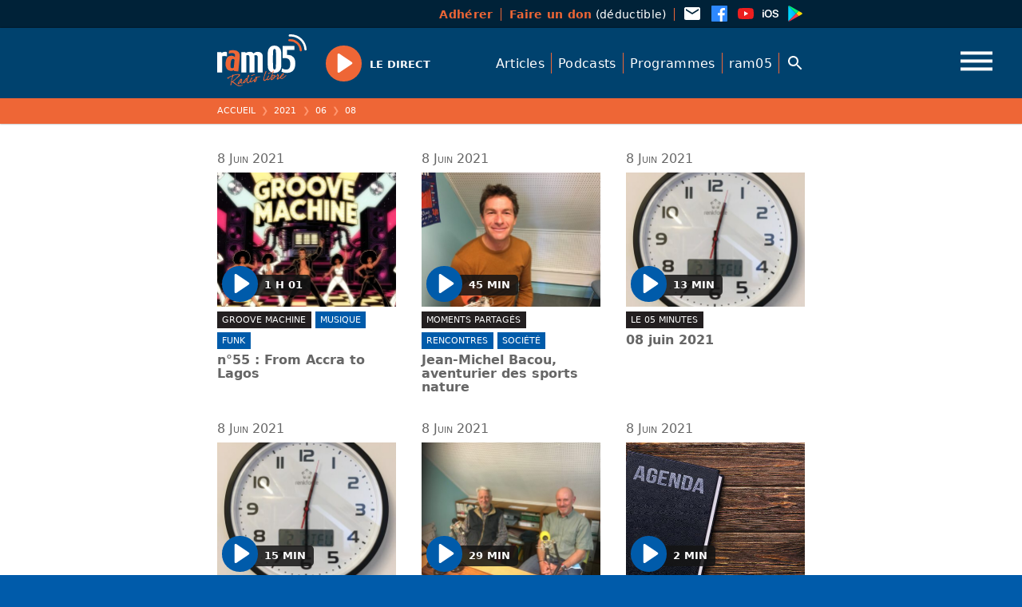

--- FILE ---
content_type: application/javascript; charset=utf-8
request_url: https://cdn.jsdelivr.net/npm/hls.js@1.2.7/dist/hls.min.js
body_size: 98841
content:
"undefined"!=typeof window&&function(t,e){"object"==typeof exports&&"object"==typeof module?module.exports=e():"function"==typeof define&&define.amd?define([],e):"object"==typeof exports?exports.Hls=e():t.Hls=e()}(this,(()=>(()=>{var t={21:(t,e,r)=>{"use strict";r.r(e),r.d(e,{default:()=>u});var i=function(){function t(t,e){this.subtle=void 0,this.aesIV=void 0,this.subtle=t,this.aesIV=e}return t.prototype.decrypt=function(t,e){return this.subtle.decrypt({name:"AES-CBC",iv:this.aesIV},e,t)},t}(),n=function(){function t(t,e){this.subtle=void 0,this.key=void 0,this.subtle=t,this.key=e}return t.prototype.expandKey=function(){return this.subtle.importKey("raw",this.key,{name:"AES-CBC"},!1,["encrypt","decrypt"])},t}(),a=r(145),s=function(){function t(){this.rcon=[0,1,2,4,8,16,32,64,128,27,54],this.subMix=[new Uint32Array(256),new Uint32Array(256),new Uint32Array(256),new Uint32Array(256)],this.invSubMix=[new Uint32Array(256),new Uint32Array(256),new Uint32Array(256),new Uint32Array(256)],this.sBox=new Uint32Array(256),this.invSBox=new Uint32Array(256),this.key=new Uint32Array(0),this.ksRows=0,this.keySize=0,this.keySchedule=void 0,this.invKeySchedule=void 0,this.initTable()}var e=t.prototype;return e.uint8ArrayToUint32Array_=function(t){for(var e=new DataView(t),r=new Uint32Array(4),i=0;i<4;i++)r[i]=e.getUint32(4*i);return r},e.initTable=function(){var t=this.sBox,e=this.invSBox,r=this.subMix,i=r[0],n=r[1],a=r[2],s=r[3],o=this.invSubMix,l=o[0],u=o[1],d=o[2],h=o[3],c=new Uint32Array(256),f=0,g=0,v=0;for(v=0;v<256;v++)c[v]=v<128?v<<1:v<<1^283;for(v=0;v<256;v++){var p=g^g<<1^g<<2^g<<3^g<<4;p=p>>>8^255&p^99,t[f]=p,e[p]=f;var m=c[f],y=c[m],E=c[y],T=257*c[p]^16843008*p;i[f]=T<<24|T>>>8,n[f]=T<<16|T>>>16,a[f]=T<<8|T>>>24,s[f]=T,T=16843009*E^65537*y^257*m^16843008*f,l[p]=T<<24|T>>>8,u[p]=T<<16|T>>>16,d[p]=T<<8|T>>>24,h[p]=T,f?(f=m^c[c[c[E^m]]],g^=c[c[g]]):f=g=1}},e.expandKey=function(t){for(var e=this.uint8ArrayToUint32Array_(t),r=!0,i=0;i<e.length&&r;)r=e[i]===this.key[i],i++;if(!r){this.key=e;var n=this.keySize=e.length;if(4!==n&&6!==n&&8!==n)throw new Error("Invalid aes key size="+n);var a,s,o,l,u=this.ksRows=4*(n+6+1),d=this.keySchedule=new Uint32Array(u),h=this.invKeySchedule=new Uint32Array(u),c=this.sBox,f=this.rcon,g=this.invSubMix,v=g[0],p=g[1],m=g[2],y=g[3];for(a=0;a<u;a++)a<n?o=d[a]=e[a]:(l=o,a%n==0?(l=c[(l=l<<8|l>>>24)>>>24]<<24|c[l>>>16&255]<<16|c[l>>>8&255]<<8|c[255&l],l^=f[a/n|0]<<24):n>6&&a%n==4&&(l=c[l>>>24]<<24|c[l>>>16&255]<<16|c[l>>>8&255]<<8|c[255&l]),d[a]=o=(d[a-n]^l)>>>0);for(s=0;s<u;s++)a=u-s,l=3&s?d[a]:d[a-4],h[s]=s<4||a<=4?l:v[c[l>>>24]]^p[c[l>>>16&255]]^m[c[l>>>8&255]]^y[c[255&l]],h[s]=h[s]>>>0}},e.networkToHostOrderSwap=function(t){return t<<24|(65280&t)<<8|(16711680&t)>>8|t>>>24},e.decrypt=function(t,e,r){for(var i,n,a,s,o,l,u,d,h,c,f,g,v,p,m=this.keySize+6,y=this.invKeySchedule,E=this.invSBox,T=this.invSubMix,S=T[0],b=T[1],L=T[2],D=T[3],A=this.uint8ArrayToUint32Array_(r),k=A[0],R=A[1],I=A[2],_=A[3],C=new Int32Array(t),w=new Int32Array(C.length),O=this.networkToHostOrderSwap;e<C.length;){for(h=O(C[e]),c=O(C[e+1]),f=O(C[e+2]),g=O(C[e+3]),o=h^y[0],l=g^y[1],u=f^y[2],d=c^y[3],v=4,p=1;p<m;p++)i=S[o>>>24]^b[l>>16&255]^L[u>>8&255]^D[255&d]^y[v],n=S[l>>>24]^b[u>>16&255]^L[d>>8&255]^D[255&o]^y[v+1],a=S[u>>>24]^b[d>>16&255]^L[o>>8&255]^D[255&l]^y[v+2],s=S[d>>>24]^b[o>>16&255]^L[l>>8&255]^D[255&u]^y[v+3],o=i,l=n,u=a,d=s,v+=4;i=E[o>>>24]<<24^E[l>>16&255]<<16^E[u>>8&255]<<8^E[255&d]^y[v],n=E[l>>>24]<<24^E[u>>16&255]<<16^E[d>>8&255]<<8^E[255&o]^y[v+1],a=E[u>>>24]<<24^E[d>>16&255]<<16^E[o>>8&255]<<8^E[255&l]^y[v+2],s=E[d>>>24]<<24^E[o>>16&255]<<16^E[l>>8&255]<<8^E[255&u]^y[v+3],w[e]=O(i^k),w[e+1]=O(s^R),w[e+2]=O(a^I),w[e+3]=O(n^_),k=h,R=c,I=f,_=g,e+=4}return w.buffer},t}(),o=r(93),l=r(63),u=function(){function t(t,e,r){var i=(void 0===r?{}:r).removePKCS7Padding,n=void 0===i||i;if(this.logEnabled=!0,this.observer=void 0,this.config=void 0,this.removePKCS7Padding=void 0,this.subtle=null,this.softwareDecrypter=null,this.key=null,this.fastAesKey=null,this.remainderData=null,this.currentIV=null,this.currentResult=null,this.observer=t,this.config=e,this.removePKCS7Padding=n,n)try{var a=self.crypto;a&&(this.subtle=a.subtle||a.webkitSubtle)}catch(t){}null===this.subtle&&(this.config.enableSoftwareAES=!0)}var e=t.prototype;return e.destroy=function(){this.observer=null},e.isSync=function(){return this.config.enableSoftwareAES},e.flush=function(){var t=this.currentResult;if(t){var e,r,i,n=new Uint8Array(t);return this.reset(),this.removePKCS7Padding?(i=(r=(e=n).byteLength)&&new DataView(e.buffer).getUint8(r-1))?(0,a.sliceUint8)(e,0,r-i):e:n}this.reset()},e.reset=function(){this.currentResult=null,this.currentIV=null,this.remainderData=null,this.softwareDecrypter&&(this.softwareDecrypter=null)},e.decrypt=function(t,e,r,i){if(this.config.enableSoftwareAES){this.softwareDecrypt(new Uint8Array(t),e,r);var n=this.flush();n&&i(n.buffer)}else this.webCryptoDecrypt(new Uint8Array(t),e,r).then(i)},e.softwareDecrypt=function(t,e,r){var i=this.currentIV,n=this.currentResult,o=this.remainderData;this.logOnce("JS AES decrypt"),o&&(t=(0,l.appendUint8Array)(o,t),this.remainderData=null);var u=this.getValidChunk(t);if(!u.length)return null;i&&(r=i);var d=this.softwareDecrypter;d||(d=this.softwareDecrypter=new s),d.expandKey(e);var h=n;return this.currentResult=d.decrypt(u.buffer,0,r),this.currentIV=(0,a.sliceUint8)(u,-16).buffer,h||null},e.webCryptoDecrypt=function(t,e,r){var a=this,s=this.subtle;return this.key===e&&this.fastAesKey||(this.key=e,this.fastAesKey=new n(s,e)),this.fastAesKey.expandKey().then((function(e){return s?new i(s,r).decrypt(t.buffer,e):Promise.reject(new Error("web crypto not initialized"))})).catch((function(i){return a.onWebCryptoError(i,t,e,r)}))},e.onWebCryptoError=function(t,e,r,i){return o.logger.warn("[decrypter.ts]: WebCrypto Error, disable WebCrypto API:",t),this.config.enableSoftwareAES=!0,this.logEnabled=!0,this.softwareDecrypt(e,r,i)},e.getValidChunk=function(t){var e=t,r=t.length-t.length%16;return r!==t.length&&(e=(0,a.sliceUint8)(t,0,r),this.remainderData=(0,a.sliceUint8)(t,r)),e},e.logOnce=function(t){this.logEnabled&&(o.logger.log("[decrypter.ts]: "+t),this.logEnabled=!1)},t}()},181:(t,e,r)=>{"use strict";r.r(e),r.d(e,{canParse:()=>l,decodeFrame:()=>f,getID3Data:()=>s,getID3Frames:()=>c,getTimeStamp:()=>u,isFooter:()=>a,isHeader:()=>n,isTimeStampFrame:()=>d,testables:()=>E,utf8ArrayToStr:()=>y});var i,n=function(t,e){return e+10<=t.length&&73===t[e]&&68===t[e+1]&&51===t[e+2]&&t[e+3]<255&&t[e+4]<255&&t[e+6]<128&&t[e+7]<128&&t[e+8]<128&&t[e+9]<128},a=function(t,e){return e+10<=t.length&&51===t[e]&&68===t[e+1]&&73===t[e+2]&&t[e+3]<255&&t[e+4]<255&&t[e+6]<128&&t[e+7]<128&&t[e+8]<128&&t[e+9]<128},s=function(t,e){for(var r=e,i=0;n(t,e);)i+=10,i+=o(t,e+6),a(t,e+10)&&(i+=10),e+=i;if(i>0)return t.subarray(r,r+i)},o=function(t,e){var r=0;return r=(127&t[e])<<21,r|=(127&t[e+1])<<14,(r|=(127&t[e+2])<<7)|127&t[e+3]},l=function(t,e){return n(t,e)&&o(t,e+6)+10<=t.length-e},u=function(t){for(var e=c(t),r=0;r<e.length;r++){var i=e[r];if(d(i))return m(i)}},d=function(t){return t&&"PRIV"===t.key&&"com.apple.streaming.transportStreamTimestamp"===t.info},h=function(t){var e=String.fromCharCode(t[0],t[1],t[2],t[3]),r=o(t,4);return{type:e,size:r,data:t.subarray(10,10+r)}},c=function(t){for(var e=0,r=[];n(t,e);){for(var i=o(t,e+6),s=(e+=10)+i;e+8<s;){var l=h(t.subarray(e)),u=f(l);u&&r.push(u),e+=l.size+10}a(t,e)&&(e+=10)}return r},f=function(t){return"PRIV"===t.type?g(t):"W"===t.type[0]?p(t):v(t)},g=function(t){if(!(t.size<2)){var e=y(t.data,!0),r=new Uint8Array(t.data.subarray(e.length+1));return{key:t.type,info:e,data:r.buffer}}},v=function(t){if(!(t.size<2)){if("TXXX"===t.type){var e=1,r=y(t.data.subarray(e),!0);e+=r.length+1;var i=y(t.data.subarray(e));return{key:t.type,info:r,data:i}}var n=y(t.data.subarray(1));return{key:t.type,data:n}}},p=function(t){if("WXXX"===t.type){if(t.size<2)return;var e=1,r=y(t.data.subarray(e),!0);e+=r.length+1;var i=y(t.data.subarray(e));return{key:t.type,info:r,data:i}}var n=y(t.data);return{key:t.type,data:n}},m=function(t){if(8===t.data.byteLength){var e=new Uint8Array(t.data),r=1&e[3],i=(e[4]<<23)+(e[5]<<15)+(e[6]<<7)+e[7];return i/=45,r&&(i+=47721858.84),Math.round(i)}},y=function(t,e){void 0===e&&(e=!1);var r=T();if(r){var i=r.decode(t);if(e){var n=i.indexOf("\0");return-1!==n?i.substring(0,n):i}return i.replace(/\0/g,"")}for(var a,s,o,l=t.length,u="",d=0;d<l;){if(0===(a=t[d++])&&e)return u;if(0!==a&&3!==a)switch(a>>4){case 0:case 1:case 2:case 3:case 4:case 5:case 6:case 7:u+=String.fromCharCode(a);break;case 12:case 13:s=t[d++],u+=String.fromCharCode((31&a)<<6|63&s);break;case 14:s=t[d++],o=t[d++],u+=String.fromCharCode((15&a)<<12|(63&s)<<6|(63&o)<<0)}}return u},E={decodeTextFrame:v};function T(){return i||void 0===self.TextDecoder||(i=new self.TextDecoder("utf-8")),i}},182:(t,e,r)=>{"use strict";r.r(e),r.d(e,{default:()=>o});var i=r(544),n=r(851),a=r(93),s=r(729);function o(t){var e=new s.EventEmitter,r=function(e,r){t.postMessage({event:e,data:r})};e.on(n.Events.FRAG_DECRYPTED,r),e.on(n.Events.ERROR,r),t.addEventListener("message",(function(n){var s=n.data;switch(s.cmd){case"init":var o=JSON.parse(s.config);t.transmuxer=new i.default(e,s.typeSupported,o,s.vendor,s.id),(0,a.enableLogs)(o.debug,s.id),function(){var t=function(t){a.logger[t]=function(e){r("workerLog",{logType:t,message:e})}};for(var e in a.logger)t(e)}(),r("init",null);break;case"configure":t.transmuxer.configure(s.config);break;case"demux":var u=t.transmuxer.push(s.data,s.decryptdata,s.chunkMeta,s.state);(0,i.isPromise)(u)?u.then((function(e){l(t,e)})):l(t,u);break;case"flush":var h=s.chunkMeta,c=t.transmuxer.flush(h);(0,i.isPromise)(c)?c.then((function(e){d(t,e,h)})):d(t,c,h)}}))}function l(t,e){if(!((r=e.remuxResult).audio||r.video||r.text||r.id3||r.initSegment))return!1;var r,i=[],n=e.remuxResult,a=n.audio,s=n.video;return a&&u(i,a),s&&u(i,s),t.postMessage({event:"transmuxComplete",data:e},i),!0}function u(t,e){e.data1&&t.push(e.data1.buffer),e.data2&&t.push(e.data2.buffer)}function d(t,e,r){e.reduce((function(e,r){return l(t,r)||e}),!1)||t.postMessage({event:"transmuxComplete",data:e[0]}),t.postMessage({event:"flush",data:r})}},544:(t,e,r)=>{"use strict";r.r(e),r.d(e,{TransmuxConfig:()=>at,TransmuxState:()=>st,default:()=>rt,isPromise:()=>nt});var i=r(851),n=r(973),a=r(21),s=r(965),o=r(181),l=r(856);function u(t,e){return void 0===t&&(t=""),void 0===e&&(e=9e4),{type:t,id:-1,pid:-1,inputTimeScale:e,sequenceNumber:-1,samples:[],dropped:0}}var d=r(63),h=r(145),c=function(){function t(){this._audioTrack=void 0,this._id3Track=void 0,this.frameIndex=0,this.cachedData=null,this.basePTS=null,this.initPTS=null,this.lastPTS=null}var e=t.prototype;return e.resetInitSegment=function(t,e,r,i){this._id3Track={type:"id3",id:3,pid:-1,inputTimeScale:9e4,sequenceNumber:0,samples:[],dropped:0}},e.resetTimeStamp=function(t){this.initPTS=t,this.resetContiguity()},e.resetContiguity=function(){this.basePTS=null,this.lastPTS=null,this.frameIndex=0},e.canParse=function(t,e){return!1},e.appendFrame=function(t,e,r){},e.demux=function(t,e){this.cachedData&&(t=(0,d.appendUint8Array)(this.cachedData,t),this.cachedData=null);var r,i=o.getID3Data(t,0),n=i?i.length:0,a=this._audioTrack,c=this._id3Track,g=i?o.getTimeStamp(i):void 0,v=t.length;for((null===this.basePTS||0===this.frameIndex&&(0,s.isFiniteNumber)(g))&&(this.basePTS=f(g,e,this.initPTS),this.lastPTS=this.basePTS),null===this.lastPTS&&(this.lastPTS=this.basePTS),i&&i.length>0&&c.samples.push({pts:this.lastPTS,dts:this.lastPTS,data:i,type:l.MetadataSchema.audioId3,duration:Number.POSITIVE_INFINITY});n<v;){if(this.canParse(t,n)){var p=this.appendFrame(a,t,n);p?(this.frameIndex++,this.lastPTS=p.sample.pts,r=n+=p.length):n=v}else o.canParse(t,n)?(i=o.getID3Data(t,n),c.samples.push({pts:this.lastPTS,dts:this.lastPTS,data:i,type:l.MetadataSchema.audioId3,duration:Number.POSITIVE_INFINITY}),r=n+=i.length):n++;if(n===v&&r!==v){var m=(0,h.sliceUint8)(t,r);this.cachedData?this.cachedData=(0,d.appendUint8Array)(this.cachedData,m):this.cachedData=m}}return{audioTrack:a,videoTrack:u(),id3Track:c,textTrack:u()}},e.demuxSampleAes=function(t,e,r){return Promise.reject(new Error("["+this+"] This demuxer does not support Sample-AES decryption"))},e.flush=function(t){var e=this.cachedData;return e&&(this.cachedData=null,this.demux(e,0)),{audioTrack:this._audioTrack,videoTrack:u(),id3Track:this._id3Track,textTrack:u()}},e.destroy=function(){},t}(),f=function(t,e,r){return(0,s.isFiniteNumber)(t)?90*t:9e4*e+(r||0)};const g=c;var v=r(93);function p(t,e){return 255===t[e]&&240==(246&t[e+1])}function m(t,e){return 1&t[e+1]?7:9}function y(t,e){return(3&t[e+3])<<11|t[e+4]<<3|(224&t[e+5])>>>5}function E(t,e){return e+1<t.length&&p(t,e)}function T(t,e){if(E(t,e)){var r=m(t,e);if(e+r>=t.length)return!1;var i=y(t,e);if(i<=r)return!1;var n=e+i;return n===t.length||E(t,n)}return!1}function S(t,e,r,a,s){if(!t.samplerate){var o=function(t,e,r,a){var s,o,l,u,d=navigator.userAgent.toLowerCase(),h=a,c=[96e3,88200,64e3,48e3,44100,32e3,24e3,22050,16e3,12e3,11025,8e3,7350];s=1+((192&e[r+2])>>>6);var f=(60&e[r+2])>>>2;if(!(f>c.length-1))return l=(1&e[r+2])<<2,l|=(192&e[r+3])>>>6,v.logger.log("manifest codec:"+a+", ADTS type:"+s+", samplingIndex:"+f),/firefox/i.test(d)?f>=6?(s=5,u=new Array(4),o=f-3):(s=2,u=new Array(2),o=f):-1!==d.indexOf("android")?(s=2,u=new Array(2),o=f):(s=5,u=new Array(4),a&&(-1!==a.indexOf("mp4a.40.29")||-1!==a.indexOf("mp4a.40.5"))||!a&&f>=6?o=f-3:((a&&-1!==a.indexOf("mp4a.40.2")&&(f>=6&&1===l||/vivaldi/i.test(d))||!a&&1===l)&&(s=2,u=new Array(2)),o=f)),u[0]=s<<3,u[0]|=(14&f)>>1,u[1]|=(1&f)<<7,u[1]|=l<<3,5===s&&(u[1]|=(14&o)>>1,u[2]=(1&o)<<7,u[2]|=8,u[3]=0),{config:u,samplerate:c[f],channelCount:l,codec:"mp4a.40."+s,manifestCodec:h};t.trigger(i.Events.ERROR,{type:n.ErrorTypes.MEDIA_ERROR,details:n.ErrorDetails.FRAG_PARSING_ERROR,fatal:!0,reason:"invalid ADTS sampling index:"+f})}(e,r,a,s);if(!o)return;t.config=o.config,t.samplerate=o.samplerate,t.channelCount=o.channelCount,t.codec=o.codec,t.manifestCodec=o.manifestCodec,v.logger.log("parsed codec:"+t.codec+", rate:"+o.samplerate+", channels:"+o.channelCount)}}function b(t){return 9216e4/t}function L(t,e,r,i,n){var a,s=i+n*b(t.samplerate),o=function(t,e){var r=m(t,e);if(e+r<=t.length){var i=y(t,e)-r;if(i>0)return{headerLength:r,frameLength:i}}}(e,r);if(o){var l=o.frameLength,u=o.headerLength,d=u+l,h=Math.max(0,r+d-e.length);h?(a=new Uint8Array(d-u)).set(e.subarray(r+u,e.length),0):a=e.subarray(r+u,r+d);var c={unit:a,pts:s};return h||t.samples.push(c),{sample:c,length:d,missing:h}}var f=e.length-r;return(a=new Uint8Array(f)).set(e.subarray(r,e.length),0),{sample:{unit:a,pts:s},length:f,missing:-1}}function D(t,e){return D=Object.setPrototypeOf?Object.setPrototypeOf.bind():function(t,e){return t.__proto__=e,t},D(t,e)}const A=function(t){var e,r;function i(e,r){var i;return(i=t.call(this)||this).observer=void 0,i.config=void 0,i.observer=e,i.config=r,i}r=t,(e=i).prototype=Object.create(r.prototype),e.prototype.constructor=e,D(e,r);var n=i.prototype;return n.resetInitSegment=function(e,r,i,n){t.prototype.resetInitSegment.call(this,e,r,i,n),this._audioTrack={container:"audio/adts",type:"audio",id:2,pid:-1,sequenceNumber:0,segmentCodec:"aac",samples:[],manifestCodec:r,duration:n,inputTimeScale:9e4,dropped:0}},i.probe=function(t){if(!t)return!1;for(var e=(o.getID3Data(t,0)||[]).length,r=t.length;e<r;e++)if(T(t,e))return v.logger.log("ADTS sync word found !"),!0;return!1},n.canParse=function(t,e){return function(t,e){return function(t,e){return e+5<t.length}(t,e)&&p(t,e)&&y(t,e)<=t.length-e}(t,e)},n.appendFrame=function(t,e,r){S(t,this.observer,e,r,t.manifestCodec);var i=L(t,e,r,this.basePTS,this.frameIndex);if(i&&0===i.missing)return i},i}(g);var k=/\/emsg[-/]ID3/i;const R=function(){function t(t,e){this.remainderData=null,this.timeOffset=0,this.config=void 0,this.videoTrack=void 0,this.audioTrack=void 0,this.id3Track=void 0,this.txtTrack=void 0,this.config=e}var e=t.prototype;return e.resetTimeStamp=function(){},e.resetInitSegment=function(t,e,r,i){var n=(0,d.parseInitSegment)(t),a=this.videoTrack=u("video",1),s=this.audioTrack=u("audio",1),o=this.txtTrack=u("text",1);if(this.id3Track=u("id3",1),this.timeOffset=0,n.video){var l=n.video,h=l.id,c=l.timescale,f=l.codec;a.id=h,a.timescale=o.timescale=c,a.codec=f}if(n.audio){var g=n.audio,v=g.id,p=g.timescale,m=g.codec;s.id=v,s.timescale=p,s.codec=m}o.id=d.RemuxerTrackIdConfig.text,a.sampleDuration=0,a.duration=s.duration=i},e.resetContiguity=function(){},t.probe=function(t){return t=t.length>16384?t.subarray(0,16384):t,(0,d.findBox)(t,["moof"]).length>0},e.demux=function(t,e){this.timeOffset=e;var r=t,i=this.videoTrack,n=this.txtTrack;if(this.config.progressive){this.remainderData&&(r=(0,d.appendUint8Array)(this.remainderData,t));var a=(0,d.segmentValidRange)(r);this.remainderData=a.remainder,i.samples=a.valid||new Uint8Array}else i.samples=r;var s=this.extractID3Track(i,e);return n.samples=(0,d.parseSamples)(e,i),{videoTrack:i,audioTrack:this.audioTrack,id3Track:s,textTrack:this.txtTrack}},e.flush=function(){var t=this.timeOffset,e=this.videoTrack,r=this.txtTrack;e.samples=this.remainderData||new Uint8Array,this.remainderData=null;var i=this.extractID3Track(e,this.timeOffset);return r.samples=(0,d.parseSamples)(t,e),{videoTrack:e,audioTrack:u(),id3Track:i,textTrack:u()}},e.extractID3Track=function(t,e){var r=this.id3Track;if(t.samples.length){var i=(0,d.findBox)(t.samples,["emsg"]);i&&i.forEach((function(t){var i=(0,d.parseEmsg)(t);if(k.test(i.schemeIdUri)){var n=(0,s.isFiniteNumber)(i.presentationTime)?i.presentationTime/i.timeScale:e+i.presentationTimeDelta/i.timeScale,a=4294967295===i.eventDuration?Number.POSITIVE_INFINITY:i.eventDuration/i.timeScale;a<=.001&&(a=Number.POSITIVE_INFINITY);var o=i.payload;r.samples.push({data:o,len:o.byteLength,dts:n,pts:n,type:l.MetadataSchema.emsg,duration:a})}}))}return r},e.demuxSampleAes=function(t,e,r){return Promise.reject(new Error("The MP4 demuxer does not support SAMPLE-AES decryption"))},e.destroy=function(){},t}();var I=null,_=[32,64,96,128,160,192,224,256,288,320,352,384,416,448,32,48,56,64,80,96,112,128,160,192,224,256,320,384,32,40,48,56,64,80,96,112,128,160,192,224,256,320,32,48,56,64,80,96,112,128,144,160,176,192,224,256,8,16,24,32,40,48,56,64,80,96,112,128,144,160],C=[44100,48e3,32e3,22050,24e3,16e3,11025,12e3,8e3],w=[[0,72,144,12],[0,0,0,0],[0,72,144,12],[0,144,144,12]],O=[0,1,1,4];function x(t,e,r,i,n){if(!(r+24>e.length)){var a=P(e,r);if(a&&r+a.frameLength<=e.length){var s=i+n*(9e4*a.samplesPerFrame/a.sampleRate),o={unit:e.subarray(r,r+a.frameLength),pts:s,dts:s};return t.config=[],t.channelCount=a.channelCount,t.samplerate=a.sampleRate,t.samples.push(o),{sample:o,length:a.frameLength,missing:0}}}}function P(t,e){var r=t[e+1]>>3&3,i=t[e+1]>>1&3,n=t[e+2]>>4&15,a=t[e+2]>>2&3;if(1!==r&&0!==n&&15!==n&&3!==a){var s=t[e+2]>>1&1,o=t[e+3]>>6,l=1e3*_[14*(3===r?3-i:3===i?3:4)+n-1],u=C[3*(3===r?0:2===r?1:2)+a],d=3===o?1:2,h=w[r][i],c=O[i],f=8*h*c,g=Math.floor(h*l/u+s)*c;if(null===I){var v=(navigator.userAgent||"").match(/Chrome\/(\d+)/i);I=v?parseInt(v[1]):0}return!!I&&I<=87&&2===i&&l>=224e3&&0===o&&(t[e+3]=128|t[e+3]),{sampleRate:u,channelCount:d,frameLength:g,samplesPerFrame:f}}}function F(t,e){return 255===t[e]&&224==(224&t[e+1])&&0!=(6&t[e+1])}function M(t,e){return e+1<t.length&&F(t,e)}function N(t,e){if(e+1<t.length&&F(t,e)){var r=P(t,e),i=4;null!=r&&r.frameLength&&(i=r.frameLength);var n=e+i;return n===t.length||M(t,n)}return!1}const U=function(){function t(t){this.data=void 0,this.bytesAvailable=void 0,this.word=void 0,this.bitsAvailable=void 0,this.data=t,this.bytesAvailable=t.byteLength,this.word=0,this.bitsAvailable=0}var e=t.prototype;return e.loadWord=function(){var t=this.data,e=this.bytesAvailable,r=t.byteLength-e,i=new Uint8Array(4),n=Math.min(4,e);if(0===n)throw new Error("no bytes available");i.set(t.subarray(r,r+n)),this.word=new DataView(i.buffer).getUint32(0),this.bitsAvailable=8*n,this.bytesAvailable-=n},e.skipBits=function(t){var e;this.bitsAvailable>t?(this.word<<=t,this.bitsAvailable-=t):(t-=this.bitsAvailable,t-=(e=t>>3)>>3,this.bytesAvailable-=e,this.loadWord(),this.word<<=t,this.bitsAvailable-=t)},e.readBits=function(t){var e=Math.min(this.bitsAvailable,t),r=this.word>>>32-e;return t>32&&v.logger.error("Cannot read more than 32 bits at a time"),this.bitsAvailable-=e,this.bitsAvailable>0?this.word<<=e:this.bytesAvailable>0&&this.loadWord(),(e=t-e)>0&&this.bitsAvailable?r<<e|this.readBits(e):r},e.skipLZ=function(){var t;for(t=0;t<this.bitsAvailable;++t)if(0!=(this.word&2147483648>>>t))return this.word<<=t,this.bitsAvailable-=t,t;return this.loadWord(),t+this.skipLZ()},e.skipUEG=function(){this.skipBits(1+this.skipLZ())},e.skipEG=function(){this.skipBits(1+this.skipLZ())},e.readUEG=function(){var t=this.skipLZ();return this.readBits(t+1)-1},e.readEG=function(){var t=this.readUEG();return 1&t?1+t>>>1:-1*(t>>>1)},e.readBoolean=function(){return 1===this.readBits(1)},e.readUByte=function(){return this.readBits(8)},e.readUShort=function(){return this.readBits(16)},e.readUInt=function(){return this.readBits(32)},e.skipScalingList=function(t){for(var e=8,r=8,i=0;i<t;i++)0!==r&&(r=(e+this.readEG()+256)%256),e=0===r?e:r},e.readSPS=function(){var t,e,r,i=0,n=0,a=0,s=0,o=this.readUByte.bind(this),l=this.readBits.bind(this),u=this.readUEG.bind(this),d=this.readBoolean.bind(this),h=this.skipBits.bind(this),c=this.skipEG.bind(this),f=this.skipUEG.bind(this),g=this.skipScalingList.bind(this);o();var v=o();if(l(5),h(3),o(),f(),100===v||110===v||122===v||244===v||44===v||83===v||86===v||118===v||128===v){var p=u();if(3===p&&h(1),f(),f(),h(1),d())for(e=3!==p?8:12,r=0;r<e;r++)d()&&g(r<6?16:64)}f();var m=u();if(0===m)u();else if(1===m)for(h(1),c(),c(),t=u(),r=0;r<t;r++)c();f(),h(1);var y=u(),E=u(),T=l(1);0===T&&h(1),h(1),d()&&(i=u(),n=u(),a=u(),s=u());var S=[1,1];if(d()&&d())switch(o()){case 1:S=[1,1];break;case 2:S=[12,11];break;case 3:S=[10,11];break;case 4:S=[16,11];break;case 5:S=[40,33];break;case 6:S=[24,11];break;case 7:S=[20,11];break;case 8:S=[32,11];break;case 9:S=[80,33];break;case 10:S=[18,11];break;case 11:S=[15,11];break;case 12:S=[64,33];break;case 13:S=[160,99];break;case 14:S=[4,3];break;case 15:S=[3,2];break;case 16:S=[2,1];break;case 255:S=[o()<<8|o(),o()<<8|o()]}return{width:Math.ceil(16*(y+1)-2*i-2*n),height:(2-T)*(E+1)*16-(T?2:4)*(a+s),pixelRatio:S}},e.readSliceType=function(){return this.readUByte(),this.readUEG(),this.readUEG()},t}(),B=function(){function t(t,e,r){this.keyData=void 0,this.decrypter=void 0,this.keyData=r,this.decrypter=new a.default(t,e,{removePKCS7Padding:!1})}var e=t.prototype;return e.decryptBuffer=function(t,e){this.decrypter.decrypt(t,this.keyData.key.buffer,this.keyData.iv.buffer,e)},e.decryptAacSample=function(t,e,r,i){var n=t[e].unit;if(!(n.length<=16)){var a=n.subarray(16,n.length-n.length%16),s=a.buffer.slice(a.byteOffset,a.byteOffset+a.length),o=this;this.decryptBuffer(s,(function(a){var s=new Uint8Array(a);n.set(s,16),i||o.decryptAacSamples(t,e+1,r)}))}},e.decryptAacSamples=function(t,e,r){for(;;e++){if(e>=t.length)return void r();if(!(t[e].unit.length<32)){var i=this.decrypter.isSync();if(this.decryptAacSample(t,e,r,i),!i)return}}},e.getAvcEncryptedData=function(t){for(var e=16*Math.floor((t.length-48)/160)+16,r=new Int8Array(e),i=0,n=32;n<t.length-16;n+=160,i+=16)r.set(t.subarray(n,n+16),i);return r},e.getAvcDecryptedUnit=function(t,e){for(var r=new Uint8Array(e),i=0,n=32;n<t.length-16;n+=160,i+=16)t.set(r.subarray(i,i+16),n);return t},e.decryptAvcSample=function(t,e,r,i,n,a){var s=(0,d.discardEPB)(n.data),o=this.getAvcEncryptedData(s),l=this;this.decryptBuffer(o.buffer,(function(o){n.data=l.getAvcDecryptedUnit(s,o),a||l.decryptAvcSamples(t,e,r+1,i)}))},e.decryptAvcSamples=function(t,e,r,i){if(t instanceof Uint8Array)throw new Error("Cannot decrypt samples of type Uint8Array");for(;;e++,r=0){if(e>=t.length)return void i();for(var n=t[e].units;!(r>=n.length);r++){var a=n[r];if(!(a.data.length<=48||1!==a.type&&5!==a.type)){var s=this.decrypter.isSync();if(this.decryptAvcSample(t,e,r,i,a,s),!s)return}}}},t}();function G(){return G=Object.assign?Object.assign.bind():function(t){for(var e=1;e<arguments.length;e++){var r=arguments[e];for(var i in r)Object.prototype.hasOwnProperty.call(r,i)&&(t[i]=r[i])}return t},G.apply(this,arguments)}var K=188;function H(t,e,r,i){return{key:t,frame:!1,pts:e,dts:r,units:[],debug:i,length:0}}function j(t,e){return(31&t[e+10])<<8|t[e+11]}function V(t,e,r,i){var n={audio:-1,avc:-1,id3:-1,segmentCodec:"aac"},a=e+3+((15&t[e+1])<<8|t[e+2])-4;for(e+=12+((15&t[e+10])<<8|t[e+11]);e<a;){var s=(31&t[e+1])<<8|t[e+2];switch(t[e]){case 207:if(!i){v.logger.log("ADTS AAC with AES-128-CBC frame encryption found in unencrypted stream");break}case 15:-1===n.audio&&(n.audio=s);break;case 21:-1===n.id3&&(n.id3=s);break;case 219:if(!i){v.logger.log("H.264 with AES-128-CBC slice encryption found in unencrypted stream");break}case 27:-1===n.avc&&(n.avc=s);break;case 3:case 4:!0!==r.mpeg&&!0!==r.mp3?v.logger.log("MPEG audio found, not supported in this browser"):-1===n.audio&&(n.audio=s,n.segmentCodec="mp3");break;case 36:v.logger.warn("Unsupported HEVC stream type found")}e+=5+((15&t[e+3])<<8|t[e+4])}return n}function W(t){var e,r,i,n,a,s=0,o=t.data;if(!t||0===t.size)return null;for(;o[0].length<19&&o.length>1;){var l=new Uint8Array(o[0].length+o[1].length);l.set(o[0]),l.set(o[1],o[0].length),o[0]=l,o.splice(1,1)}if(1===((e=o[0])[0]<<16)+(e[1]<<8)+e[2]){if((r=(e[4]<<8)+e[5])&&r>t.size-6)return null;var u=e[7];192&u&&(n=536870912*(14&e[9])+4194304*(255&e[10])+16384*(254&e[11])+128*(255&e[12])+(254&e[13])/2,64&u?n-(a=536870912*(14&e[14])+4194304*(255&e[15])+16384*(254&e[16])+128*(255&e[17])+(254&e[18])/2)>54e5&&(v.logger.warn(Math.round((n-a)/9e4)+"s delta between PTS and DTS, align them"),n=a):a=n);var d=(i=e[8])+9;if(t.size<=d)return null;t.size-=d;for(var h=new Uint8Array(t.size),c=0,f=o.length;c<f;c++){var g=(e=o[c]).byteLength;if(d){if(d>g){d-=g;continue}e=e.subarray(d),g-=d,d=0}h.set(e,s),s+=g}return r&&(r-=i+3),{data:h,pts:n,dts:a,len:r}}return null}function Y(t,e){if(t.units.length&&t.frame){if(void 0===t.pts){var r=e.samples,i=r.length;if(!i)return void e.dropped++;var n=r[i-1];t.pts=n.pts,t.dts=n.dts}e.samples.push(t)}t.debug.length&&v.logger.log(t.pts+"/"+t.dts+":"+t.debug)}const q=function(){function t(t,e,r){this.observer=void 0,this.config=void 0,this.typeSupported=void 0,this.sampleAes=null,this.pmtParsed=!1,this.audioCodec=void 0,this.videoCodec=void 0,this._duration=0,this._pmtId=-1,this._avcTrack=void 0,this._audioTrack=void 0,this._id3Track=void 0,this._txtTrack=void 0,this.aacOverFlow=null,this.avcSample=null,this.remainderData=null,this.observer=t,this.config=e,this.typeSupported=r}t.probe=function(e){var r=t.syncOffset(e);return r>0&&v.logger.warn("MPEG2-TS detected but first sync word found @ offset "+r),-1!==r},t.syncOffset=function(t){for(var e=Math.min(940,t.length-376)+1,r=0;r<e;){if(71===t[r]&&71===t[r+K])return r;r++}return-1},t.createTrack=function(t,e){return{container:"video"===t||"audio"===t?"video/mp2t":void 0,type:t,id:d.RemuxerTrackIdConfig[t],pid:-1,inputTimeScale:9e4,sequenceNumber:0,samples:[],dropped:0,duration:"audio"===t?e:void 0}};var e=t.prototype;return e.resetInitSegment=function(e,r,i,n){this.pmtParsed=!1,this._pmtId=-1,this._avcTrack=t.createTrack("video"),this._audioTrack=t.createTrack("audio",n),this._id3Track=t.createTrack("id3"),this._txtTrack=t.createTrack("text"),this._audioTrack.segmentCodec="aac",this.aacOverFlow=null,this.avcSample=null,this.remainderData=null,this.audioCodec=r,this.videoCodec=i,this._duration=n},e.resetTimeStamp=function(){},e.resetContiguity=function(){var t=this._audioTrack,e=this._avcTrack,r=this._id3Track;t&&(t.pesData=null),e&&(e.pesData=null),r&&(r.pesData=null),this.aacOverFlow=null,this.avcSample=null,this.remainderData=null},e.demux=function(e,r,a,s){var o;void 0===a&&(a=!1),void 0===s&&(s=!1),a||(this.sampleAes=null);var l=this._avcTrack,u=this._audioTrack,h=this._id3Track,c=this._txtTrack,f=l.pid,g=l.pesData,p=u.pid,m=h.pid,y=u.pesData,E=h.pesData,T=null,S=this.pmtParsed,b=this._pmtId,L=e.length;if(this.remainderData&&(L=(e=(0,d.appendUint8Array)(this.remainderData,e)).length,this.remainderData=null),L<K&&!s)return this.remainderData=e,{audioTrack:u,videoTrack:l,id3Track:h,textTrack:c};var D=Math.max(0,t.syncOffset(e));(L-=(L-D)%K)<e.byteLength&&!s&&(this.remainderData=new Uint8Array(e.buffer,L,e.buffer.byteLength-L));for(var A=0,k=D;k<L;k+=K)if(71===e[k]){var R=!!(64&e[k+1]),I=((31&e[k+1])<<8)+e[k+2],_=void 0;if((48&e[k+3])>>4>1){if((_=k+5+e[k+4])===k+K)continue}else _=k+4;switch(I){case f:R&&(g&&(o=W(g))&&this.parseAVCPES(l,c,o,!1),g={data:[],size:0}),g&&(g.data.push(e.subarray(_,k+K)),g.size+=k+K-_);break;case p:if(R){if(y&&(o=W(y)))switch(u.segmentCodec){case"aac":this.parseAACPES(u,o);break;case"mp3":this.parseMPEGPES(u,o)}y={data:[],size:0}}y&&(y.data.push(e.subarray(_,k+K)),y.size+=k+K-_);break;case m:R&&(E&&(o=W(E))&&this.parseID3PES(h,o),E={data:[],size:0}),E&&(E.data.push(e.subarray(_,k+K)),E.size+=k+K-_);break;case 0:R&&(_+=e[_]+1),b=this._pmtId=j(e,_);break;case b:R&&(_+=e[_]+1);var C=V(e,_,this.typeSupported,a);(f=C.avc)>0&&(l.pid=f),(p=C.audio)>0&&(u.pid=p,u.segmentCodec=C.segmentCodec),(m=C.id3)>0&&(h.pid=m),null===T||S||(v.logger.log("unknown PID '"+T+"' in TS found"),T=null,k=D-188),S=this.pmtParsed=!0;break;case 17:case 8191:break;default:T=I}}else A++;A>0&&this.observer.emit(i.Events.ERROR,i.Events.ERROR,{type:n.ErrorTypes.MEDIA_ERROR,details:n.ErrorDetails.FRAG_PARSING_ERROR,fatal:!1,reason:"Found "+A+" TS packet/s that do not start with 0x47"}),l.pesData=g,u.pesData=y,h.pesData=E;var w={audioTrack:u,videoTrack:l,id3Track:h,textTrack:c};return s&&this.extractRemainingSamples(w),w},e.flush=function(){var t,e=this.remainderData;return this.remainderData=null,t=e?this.demux(e,-1,!1,!0):{videoTrack:this._avcTrack,audioTrack:this._audioTrack,id3Track:this._id3Track,textTrack:this._txtTrack},this.extractRemainingSamples(t),this.sampleAes?this.decrypt(t,this.sampleAes):t},e.extractRemainingSamples=function(t){var e,r=t.audioTrack,i=t.videoTrack,n=t.id3Track,a=t.textTrack,s=i.pesData,o=r.pesData,l=n.pesData;if(s&&(e=W(s))?(this.parseAVCPES(i,a,e,!0),i.pesData=null):i.pesData=s,o&&(e=W(o))){switch(r.segmentCodec){case"aac":this.parseAACPES(r,e);break;case"mp3":this.parseMPEGPES(r,e)}r.pesData=null}else null!=o&&o.size&&v.logger.log("last AAC PES packet truncated,might overlap between fragments"),r.pesData=o;l&&(e=W(l))?(this.parseID3PES(n,e),n.pesData=null):n.pesData=l},e.demuxSampleAes=function(t,e,r){var i=this.demux(t,r,!0,!this.config.progressive),n=this.sampleAes=new B(this.observer,this.config,e);return this.decrypt(i,n)},e.decrypt=function(t,e){return new Promise((function(r){var i=t.audioTrack,n=t.videoTrack;i.samples&&"aac"===i.segmentCodec?e.decryptAacSamples(i.samples,0,(function(){n.samples?e.decryptAvcSamples(n.samples,0,0,(function(){r(t)})):r(t)})):n.samples&&e.decryptAvcSamples(n.samples,0,0,(function(){r(t)}))}))},e.destroy=function(){this._duration=0},e.parseAVCPES=function(t,e,r,i){var n,a=this,s=this.parseAVCNALu(t,r.data),o=this.avcSample,l=!1;r.data=null,o&&s.length&&!t.audFound&&(Y(o,t),o=this.avcSample=H(!1,r.pts,r.dts,"")),s.forEach((function(i){switch(i.type){case 1:n=!0,o||(o=a.avcSample=H(!0,r.pts,r.dts,"")),o.frame=!0;var s=i.data;if(l&&s.length>4){var u=new U(s).readSliceType();2!==u&&4!==u&&7!==u&&9!==u||(o.key=!0)}break;case 5:n=!0,o||(o=a.avcSample=H(!0,r.pts,r.dts,"")),o.key=!0,o.frame=!0;break;case 6:n=!0,(0,d.parseSEIMessageFromNALu)(i.data,1,r.pts,e.samples);break;case 7:if(n=!0,l=!0,!t.sps){var h=new U(i.data).readSPS();t.width=h.width,t.height=h.height,t.pixelRatio=h.pixelRatio,t.sps=[i.data],t.duration=a._duration;for(var c=i.data.subarray(1,4),f="avc1.",g=0;g<3;g++){var v=c[g].toString(16);v.length<2&&(v="0"+v),f+=v}t.codec=f}break;case 8:n=!0,t.pps||(t.pps=[i.data]);break;case 9:n=!1,t.audFound=!0,o&&Y(o,t),o=a.avcSample=H(!1,r.pts,r.dts,"");break;case 12:n=!0;break;default:n=!1,o&&(o.debug+="unknown NAL "+i.type+" ")}o&&n&&o.units.push(i)})),i&&o&&(Y(o,t),this.avcSample=null)},e.getLastNalUnit=function(t){var e,r,i=this.avcSample;if(i&&0!==i.units.length||(i=t[t.length-1]),null!==(e=i)&&void 0!==e&&e.units){var n=i.units;r=n[n.length-1]}return r},e.parseAVCNALu=function(t,e){var r,i,n=e.byteLength,a=t.naluState||0,s=a,o=[],l=0,u=-1,d=0;for(-1===a&&(u=0,d=31&e[0],a=0,l=1);l<n;)if(r=e[l++],a)if(1!==a)if(r)if(1===r){if(u>=0){var h={data:e.subarray(u,l-a-1),type:d};o.push(h)}else{var c=this.getLastNalUnit(t.samples);if(c&&(s&&l<=4-s&&c.state&&(c.data=c.data.subarray(0,c.data.byteLength-s)),(i=l-a-1)>0)){var f=new Uint8Array(c.data.byteLength+i);f.set(c.data,0),f.set(e.subarray(0,i),c.data.byteLength),c.data=f,c.state=0}}l<n?(u=l,d=31&e[l],a=0):a=-1}else a=0;else a=3;else a=r?0:2;else a=r?0:1;if(u>=0&&a>=0){var g={data:e.subarray(u,n),type:d,state:a};o.push(g)}if(0===o.length){var v=this.getLastNalUnit(t.samples);if(v){var p=new Uint8Array(v.data.byteLength+e.byteLength);p.set(v.data,0),p.set(e,v.data.byteLength),v.data=p}}return t.naluState=a,o},e.parseAACPES=function(t,e){var r,a,s,o,l,u=0,d=this.aacOverFlow,h=e.data;if(d){this.aacOverFlow=null;var c=d.missing,f=d.sample.unit.byteLength;if(-1===c){var g=new Uint8Array(f+h.byteLength);g.set(d.sample.unit,0),g.set(h,f),h=g}else{var p=f-c;d.sample.unit.set(h.subarray(0,c),p),t.samples.push(d.sample),u=d.missing}}for(r=u,a=h.length;r<a-1&&!E(h,r);r++);if(r===u||(r<a-1?(s="AAC PES did not start with ADTS header,offset:"+r,o=!1):(s="no ADTS header found in AAC PES",o=!0),v.logger.warn("parsing error:"+s),this.observer.emit(i.Events.ERROR,i.Events.ERROR,{type:n.ErrorTypes.MEDIA_ERROR,details:n.ErrorDetails.FRAG_PARSING_ERROR,fatal:o,reason:s}),!o)){if(S(t,this.observer,h,r,this.audioCodec),void 0!==e.pts)l=e.pts;else{if(!d)return void v.logger.warn("[tsdemuxer]: AAC PES unknown PTS");var m=b(t.samplerate);l=d.sample.pts+m}for(var y,T=0;r<a;){if(r+=(y=L(t,h,r,l,T)).length,y.missing){this.aacOverFlow=y;break}for(T++;r<a-1&&!E(h,r);r++);}}},e.parseMPEGPES=function(t,e){var r=e.data,i=r.length,n=0,a=0,s=e.pts;if(void 0!==s)for(;a<i;)if(M(r,a)){var o=x(t,r,a,s,n);if(!o)break;a+=o.length,n++}else a++;else v.logger.warn("[tsdemuxer]: MPEG PES unknown PTS")},e.parseID3PES=function(t,e){if(void 0!==e.pts){var r=G({},e,{type:this._avcTrack?l.MetadataSchema.emsg:l.MetadataSchema.audioId3,duration:Number.POSITIVE_INFINITY});t.samples.push(r)}else v.logger.warn("[tsdemuxer]: ID3 PES unknown PTS")},t}();function z(t,e){return z=Object.setPrototypeOf?Object.setPrototypeOf.bind():function(t,e){return t.__proto__=e,t},z(t,e)}const X=function(t){var e,r;function i(){return t.apply(this,arguments)||this}r=t,(e=i).prototype=Object.create(r.prototype),e.prototype.constructor=e,z(e,r);var n=i.prototype;return n.resetInitSegment=function(e,r,i,n){t.prototype.resetInitSegment.call(this,e,r,i,n),this._audioTrack={container:"audio/mpeg",type:"audio",id:2,pid:-1,sequenceNumber:0,segmentCodec:"mp3",samples:[],manifestCodec:r,duration:n,inputTimeScale:9e4,dropped:0}},i.probe=function(t){if(!t)return!1;for(var e=(o.getID3Data(t,0)||[]).length,r=t.length;e<r;e++)if(N(t,e))return v.logger.log("MPEG Audio sync word found !"),!0;return!1},n.canParse=function(t,e){return function(t,e){return F(t,e)&&4<=t.length-e}(t,e)},n.appendFrame=function(t,e,r){if(null!==this.basePTS)return x(t,e,r,this.basePTS,this.frameIndex)},i}(g);var Q=r(524),$=r(923);function Z(t,e){var r=null==t?void 0:t.codec;return r&&r.length>4?r:"hvc1"===r||"hev1"===r?"hvc1.1.c.L120.90":"av01"===r?"av01.0.04M.08":"avc1"===r||e===$.ElementaryStreamTypes.VIDEO?"avc1.42e01e":"mp4a.40.5"}const J=function(){function t(){this.emitInitSegment=!1,this.audioCodec=void 0,this.videoCodec=void 0,this.initData=void 0,this.initPTS=void 0,this.initTracks=void 0,this.lastEndTime=null}var e=t.prototype;return e.destroy=function(){},e.resetTimeStamp=function(t){this.initPTS=t,this.lastEndTime=null},e.resetNextTimestamp=function(){this.lastEndTime=null},e.resetInitSegment=function(t,e,r){this.audioCodec=e,this.videoCodec=r,this.generateInitSegment(t),this.emitInitSegment=!0},e.generateInitSegment=function(t){var e=this.audioCodec,r=this.videoCodec;if(!t||!t.byteLength)return this.initTracks=void 0,void(this.initData=void 0);var i=this.initData=(0,d.parseInitSegment)(t);e||(e=Z(i.audio,$.ElementaryStreamTypes.AUDIO)),r||(r=Z(i.video,$.ElementaryStreamTypes.VIDEO));var n={};i.audio&&i.video?n.audiovideo={container:"video/mp4",codec:e+","+r,initSegment:t,id:"main"}:i.audio?n.audio={container:"audio/mp4",codec:e,initSegment:t,id:"audio"}:i.video?n.video={container:"video/mp4",codec:r,initSegment:t,id:"main"}:v.logger.warn("[passthrough-remuxer.ts]: initSegment does not contain moov or trak boxes."),this.initTracks=n},e.remux=function(t,e,r,i,n){var a,o=this.initPTS,l=this.lastEndTime,u={audio:void 0,video:void 0,text:i,id3:r,initSegment:void 0};(0,s.isFiniteNumber)(l)||(l=this.lastEndTime=n||0);var h=e.samples;if(!h||!h.length)return u;var c={initPTS:void 0,timescale:1},f=this.initData;if(f&&f.length||(this.generateInitSegment(h),f=this.initData),!f||!f.length)return v.logger.warn("[passthrough-remuxer.ts]: Failed to generate initSegment."),u;this.emitInitSegment&&(c.tracks=this.initTracks,this.emitInitSegment=!1);var g=(0,d.getStartDTS)(f,h);(0,s.isFiniteNumber)(o)||(this.initPTS=c.initPTS=o=g-n);var p=(0,d.getDuration)(h,f),m=t?g-o:l,y=m+p;(0,d.offsetStartDTS)(f,h,o),p>0?this.lastEndTime=y:(v.logger.warn("Duration parsed from mp4 should be greater than zero"),this.resetNextTimestamp());var E=!!f.audio,T=!!f.video,S="";E&&(S+="audio"),T&&(S+="video");var b={data1:h,startPTS:m,startDTS:m,endPTS:y,endDTS:y,type:S,hasAudio:E,hasVideo:T,nb:1,dropped:0};u.audio="audio"===b.type?b:void 0,u.video="audio"!==b.type?b:void 0,u.initSegment=c;var L=null!=(a=this.initPTS)?a:0;return u.id3=(0,Q.flushTextTrackMetadataCueSamples)(r,n,L,L),i.samples.length&&(u.text=(0,Q.flushTextTrackUserdataCueSamples)(i,n,L)),u},t}();var tt;try{tt=self.performance.now.bind(self.performance)}catch(t){v.logger.debug("Unable to use Performance API on this environment"),tt=self.Date.now}var et=[{demux:q,remux:Q.default},{demux:R,remux:J},{demux:A,remux:Q.default},{demux:X,remux:Q.default}],rt=function(){function t(t,e,r,i,n){this.observer=void 0,this.typeSupported=void 0,this.config=void 0,this.vendor=void 0,this.id=void 0,this.demuxer=void 0,this.remuxer=void 0,this.decrypter=void 0,this.probe=void 0,this.decryptionPromise=null,this.transmuxConfig=void 0,this.currentTransmuxState=void 0,this.observer=t,this.typeSupported=e,this.config=r,this.vendor=i,this.id=n}var e=t.prototype;return e.configure=function(t){this.transmuxConfig=t,this.decrypter&&this.decrypter.reset()},e.push=function(t,e,r,i){var n=this,a=r.transmuxing;a.executeStart=tt();var s=new Uint8Array(t),o=this.config,l=this.currentTransmuxState,u=this.transmuxConfig;i&&(this.currentTransmuxState=i);var d=i||l,h=d.contiguous,c=d.discontinuity,f=d.trackSwitch,g=d.accurateTimeOffset,v=d.timeOffset,p=d.initSegmentChange,m=u.audioCodec,y=u.videoCodec,E=u.defaultInitPts,T=u.duration,S=u.initSegmentData;(c||f||p)&&this.resetInitSegment(S,m,y,T),(c||p)&&this.resetInitialTimestamp(E),h||this.resetContiguity();var b=function(t,e){var r=null;return t.byteLength>0&&null!=e&&null!=e.key&&null!==e.iv&&null!=e.method&&(r=e),r}(s,e);if(b&&"AES-128"===b.method){var L=this.getDecrypter();if(!o.enableSoftwareAES)return this.decryptionPromise=L.webCryptoDecrypt(s,b.key.buffer,b.iv.buffer).then((function(t){var e=n.push(t,null,r);return n.decryptionPromise=null,e})),this.decryptionPromise;var D=L.softwareDecrypt(s,b.key.buffer,b.iv.buffer);if(!D)return a.executeEnd=tt(),it(r);s=new Uint8Array(D)}this.needsProbing(s,c,f)&&this.configureTransmuxer(s,u);var A=this.transmux(s,b,v,g,r),k=this.currentTransmuxState;return k.contiguous=!0,k.discontinuity=!1,k.trackSwitch=!1,a.executeEnd=tt(),A},e.flush=function(t){var e=this,r=t.transmuxing;r.executeStart=tt();var a=this.decrypter,s=this.currentTransmuxState,o=this.decryptionPromise;if(o)return o.then((function(){return e.flush(t)}));var l=[],u=s.timeOffset;if(a){var d=a.flush();d&&l.push(this.push(d,null,t))}var h=this.demuxer,c=this.remuxer;if(!h||!c)return this.observer.emit(i.Events.ERROR,i.Events.ERROR,{type:n.ErrorTypes.MEDIA_ERROR,details:n.ErrorDetails.FRAG_PARSING_ERROR,fatal:!0,reason:"no demux matching with content found"}),r.executeEnd=tt(),[it(t)];var f=h.flush(u);return nt(f)?f.then((function(r){return e.flushRemux(l,r,t),l})):(this.flushRemux(l,f,t),l)},e.flushRemux=function(t,e,r){var i=e.audioTrack,n=e.videoTrack,a=e.id3Track,s=e.textTrack,o=this.currentTransmuxState,l=o.accurateTimeOffset,u=o.timeOffset;v.logger.log("[transmuxer.ts]: Flushed fragment "+r.sn+(r.part>-1?" p: "+r.part:"")+" of level "+r.level);var d=this.remuxer.remux(i,n,a,s,u,l,!0,this.id);t.push({remuxResult:d,chunkMeta:r}),r.transmuxing.executeEnd=tt()},e.resetInitialTimestamp=function(t){var e=this.demuxer,r=this.remuxer;e&&r&&(e.resetTimeStamp(t),r.resetTimeStamp(t))},e.resetContiguity=function(){var t=this.demuxer,e=this.remuxer;t&&e&&(t.resetContiguity(),e.resetNextTimestamp())},e.resetInitSegment=function(t,e,r,i){var n=this.demuxer,a=this.remuxer;n&&a&&(n.resetInitSegment(t,e,r,i),a.resetInitSegment(t,e,r))},e.destroy=function(){this.demuxer&&(this.demuxer.destroy(),this.demuxer=void 0),this.remuxer&&(this.remuxer.destroy(),this.remuxer=void 0)},e.transmux=function(t,e,r,i,n){return e&&"SAMPLE-AES"===e.method?this.transmuxSampleAes(t,e,r,i,n):this.transmuxUnencrypted(t,r,i,n)},e.transmuxUnencrypted=function(t,e,r,i){var n=this.demuxer.demux(t,e,!1,!this.config.progressive),a=n.audioTrack,s=n.videoTrack,o=n.id3Track,l=n.textTrack;return{remuxResult:this.remuxer.remux(a,s,o,l,e,r,!1,this.id),chunkMeta:i}},e.transmuxSampleAes=function(t,e,r,i,n){var a=this;return this.demuxer.demuxSampleAes(t,e,r).then((function(t){return{remuxResult:a.remuxer.remux(t.audioTrack,t.videoTrack,t.id3Track,t.textTrack,r,i,!1,a.id),chunkMeta:n}}))},e.configureTransmuxer=function(t,e){for(var r,i=this.config,n=this.observer,a=this.typeSupported,s=this.vendor,o=e.audioCodec,l=e.defaultInitPts,u=e.duration,d=e.initSegmentData,h=e.videoCodec,c=0,f=et.length;c<f;c++)if(et[c].demux.probe(t)){r=et[c];break}r||(v.logger.warn("Failed to find demuxer by probing frag, treating as mp4 passthrough"),r={demux:R,remux:J});var g=this.demuxer,p=this.remuxer,m=r.remux,y=r.demux;p&&p instanceof m||(this.remuxer=new m(n,i,a,s)),g&&g instanceof y||(this.demuxer=new y(n,i,a),this.probe=y.probe),this.resetInitSegment(d,o,h,u),this.resetInitialTimestamp(l)},e.needsProbing=function(t,e,r){return!this.demuxer||!this.remuxer||e||r},e.getDecrypter=function(){var t=this.decrypter;return t||(t=this.decrypter=new a.default(this.observer,this.config)),t},t}(),it=function(t){return{remuxResult:{},chunkMeta:t}};function nt(t){return"then"in t&&t.then instanceof Function}var at=function(t,e,r,i,n){this.audioCodec=void 0,this.videoCodec=void 0,this.initSegmentData=void 0,this.duration=void 0,this.defaultInitPts=void 0,this.audioCodec=t,this.videoCodec=e,this.initSegmentData=r,this.duration=i,this.defaultInitPts=n},st=function(t,e,r,i,n,a){this.discontinuity=void 0,this.contiguous=void 0,this.accurateTimeOffset=void 0,this.trackSwitch=void 0,this.timeOffset=void 0,this.initSegmentChange=void 0,this.discontinuity=t,this.contiguous=e,this.accurateTimeOffset=r,this.trackSwitch=i,this.timeOffset=n,this.initSegmentChange=a}},973:(t,e,r)=>{"use strict";var i,n;r.r(e),r.d(e,{ErrorDetails:()=>n,ErrorTypes:()=>i}),function(t){t.NETWORK_ERROR="networkError",t.MEDIA_ERROR="mediaError",t.KEY_SYSTEM_ERROR="keySystemError",t.MUX_ERROR="muxError",t.OTHER_ERROR="otherError"}(i||(i={})),function(t){t.KEY_SYSTEM_NO_KEYS="keySystemNoKeys",t.KEY_SYSTEM_NO_ACCESS="keySystemNoAccess",t.KEY_SYSTEM_NO_SESSION="keySystemNoSession",t.KEY_SYSTEM_LICENSE_REQUEST_FAILED="keySystemLicenseRequestFailed",t.KEY_SYSTEM_NO_INIT_DATA="keySystemNoInitData",t.MANIFEST_LOAD_ERROR="manifestLoadError",t.MANIFEST_LOAD_TIMEOUT="manifestLoadTimeOut",t.MANIFEST_PARSING_ERROR="manifestParsingError",t.MANIFEST_INCOMPATIBLE_CODECS_ERROR="manifestIncompatibleCodecsError",t.LEVEL_EMPTY_ERROR="levelEmptyError",t.LEVEL_LOAD_ERROR="levelLoadError",t.LEVEL_LOAD_TIMEOUT="levelLoadTimeOut",t.LEVEL_SWITCH_ERROR="levelSwitchError",t.AUDIO_TRACK_LOAD_ERROR="audioTrackLoadError",t.AUDIO_TRACK_LOAD_TIMEOUT="audioTrackLoadTimeOut",t.SUBTITLE_LOAD_ERROR="subtitleTrackLoadError",t.SUBTITLE_TRACK_LOAD_TIMEOUT="subtitleTrackLoadTimeOut",t.FRAG_LOAD_ERROR="fragLoadError",t.FRAG_LOAD_TIMEOUT="fragLoadTimeOut",t.FRAG_DECRYPT_ERROR="fragDecryptError",t.FRAG_PARSING_ERROR="fragParsingError",t.REMUX_ALLOC_ERROR="remuxAllocError",t.KEY_LOAD_ERROR="keyLoadError",t.KEY_LOAD_TIMEOUT="keyLoadTimeOut",t.BUFFER_ADD_CODEC_ERROR="bufferAddCodecError",t.BUFFER_INCOMPATIBLE_CODECS_ERROR="bufferIncompatibleCodecsError",t.BUFFER_APPEND_ERROR="bufferAppendError",t.BUFFER_APPENDING_ERROR="bufferAppendingError",t.BUFFER_STALLED_ERROR="bufferStalledError",t.BUFFER_FULL_ERROR="bufferFullError",t.BUFFER_SEEK_OVER_HOLE="bufferSeekOverHole",t.BUFFER_NUDGE_ON_STALL="bufferNudgeOnStall",t.INTERNAL_EXCEPTION="internalException",t.INTERNAL_ABORTED="aborted",t.UNKNOWN="unknown"}(n||(n={}))},851:(t,e,r)=>{"use strict";var i;r.r(e),r.d(e,{Events:()=>i}),function(t){t.MEDIA_ATTACHING="hlsMediaAttaching",t.MEDIA_ATTACHED="hlsMediaAttached",t.MEDIA_DETACHING="hlsMediaDetaching",t.MEDIA_DETACHED="hlsMediaDetached",t.BUFFER_RESET="hlsBufferReset",t.BUFFER_CODECS="hlsBufferCodecs",t.BUFFER_CREATED="hlsBufferCreated",t.BUFFER_APPENDING="hlsBufferAppending",t.BUFFER_APPENDED="hlsBufferAppended",t.BUFFER_EOS="hlsBufferEos",t.BUFFER_FLUSHING="hlsBufferFlushing",t.BUFFER_FLUSHED="hlsBufferFlushed",t.MANIFEST_LOADING="hlsManifestLoading",t.MANIFEST_LOADED="hlsManifestLoaded",t.MANIFEST_PARSED="hlsManifestParsed",t.LEVEL_SWITCHING="hlsLevelSwitching",t.LEVEL_SWITCHED="hlsLevelSwitched",t.LEVEL_LOADING="hlsLevelLoading",t.LEVEL_LOADED="hlsLevelLoaded",t.LEVEL_UPDATED="hlsLevelUpdated",t.LEVEL_PTS_UPDATED="hlsLevelPtsUpdated",t.LEVELS_UPDATED="hlsLevelsUpdated",t.AUDIO_TRACKS_UPDATED="hlsAudioTracksUpdated",t.AUDIO_TRACK_SWITCHING="hlsAudioTrackSwitching",t.AUDIO_TRACK_SWITCHED="hlsAudioTrackSwitched",t.AUDIO_TRACK_LOADING="hlsAudioTrackLoading",t.AUDIO_TRACK_LOADED="hlsAudioTrackLoaded",t.SUBTITLE_TRACKS_UPDATED="hlsSubtitleTracksUpdated",t.SUBTITLE_TRACKS_CLEARED="hlsSubtitleTracksCleared",t.SUBTITLE_TRACK_SWITCH="hlsSubtitleTrackSwitch",t.SUBTITLE_TRACK_LOADING="hlsSubtitleTrackLoading",t.SUBTITLE_TRACK_LOADED="hlsSubtitleTrackLoaded",t.SUBTITLE_FRAG_PROCESSED="hlsSubtitleFragProcessed",t.CUES_PARSED="hlsCuesParsed",t.NON_NATIVE_TEXT_TRACKS_FOUND="hlsNonNativeTextTracksFound",t.INIT_PTS_FOUND="hlsInitPtsFound",t.FRAG_LOADING="hlsFragLoading",t.FRAG_LOAD_EMERGENCY_ABORTED="hlsFragLoadEmergencyAborted",t.FRAG_LOADED="hlsFragLoaded",t.FRAG_DECRYPTED="hlsFragDecrypted",t.FRAG_PARSING_INIT_SEGMENT="hlsFragParsingInitSegment",t.FRAG_PARSING_USERDATA="hlsFragParsingUserdata",t.FRAG_PARSING_METADATA="hlsFragParsingMetadata",t.FRAG_PARSED="hlsFragParsed",t.FRAG_BUFFERED="hlsFragBuffered",t.FRAG_CHANGED="hlsFragChanged",t.FPS_DROP="hlsFpsDrop",t.FPS_DROP_LEVEL_CAPPING="hlsFpsDropLevelCapping",t.ERROR="hlsError",t.DESTROYING="hlsDestroying",t.KEY_LOADING="hlsKeyLoading",t.KEY_LOADED="hlsKeyLoaded",t.LIVE_BACK_BUFFER_REACHED="hlsLiveBackBufferReached",t.BACK_BUFFER_REACHED="hlsBackBufferReached"}(i||(i={}))},817:(t,e,r)=>{"use strict";r.r(e),r.d(e,{default:()=>Ti});var i,n=r(945),a=r(965),s=r(851),o=r(973),l=r(93),u=r(63),d=/^(\d+)x(\d+)$/,h=/\s*(.+?)\s*=((?:\".*?\")|.*?)(?:,|$)/g,c=function(){function t(e){for(var r in"string"==typeof e&&(e=t.parseAttrList(e)),e)e.hasOwnProperty(r)&&(this[r]=e[r])}var e=t.prototype;return e.decimalInteger=function(t){var e=parseInt(this[t],10);return e>Number.MAX_SAFE_INTEGER?1/0:e},e.hexadecimalInteger=function(t){if(this[t]){var e=(this[t]||"0x").slice(2);e=(1&e.length?"0":"")+e;for(var r=new Uint8Array(e.length/2),i=0;i<e.length/2;i++)r[i]=parseInt(e.slice(2*i,2*i+2),16);return r}return null},e.hexadecimalIntegerAsNumber=function(t){var e=parseInt(this[t],16);return e>Number.MAX_SAFE_INTEGER?1/0:e},e.decimalFloatingPoint=function(t){return parseFloat(this[t])},e.optionalFloat=function(t,e){var r=this[t];return r?parseFloat(r):e},e.enumeratedString=function(t){return this[t]},e.bool=function(t){return"YES"===this[t]},e.decimalResolution=function(t){var e=d.exec(this[t]);if(null!==e)return{width:parseInt(e[1],10),height:parseInt(e[2],10)}},t.parseAttrList=function(t){var e,r={};for(h.lastIndex=0;null!==(e=h.exec(t));){var i=e[2];0===i.indexOf('"')&&i.lastIndexOf('"')===i.length-1&&(i=i.slice(1,-1)),r[e[1]]=i}return r},t}();function f(){return f=Object.assign?Object.assign.bind():function(t){for(var e=1;e<arguments.length;e++){var r=arguments[e];for(var i in r)Object.prototype.hasOwnProperty.call(r,i)&&(t[i]=r[i])}return t},f.apply(this,arguments)}function g(t,e){for(var r=0;r<e.length;r++){var i=e[r];i.enumerable=i.enumerable||!1,i.configurable=!0,"value"in i&&(i.writable=!0),Object.defineProperty(t,i.key,i)}}!function(t){t.ID="ID",t.CLASS="CLASS",t.START_DATE="START-DATE",t.DURATION="DURATION",t.END_DATE="END-DATE",t.END_ON_NEXT="END-ON-NEXT",t.PLANNED_DURATION="PLANNED-DURATION",t.SCTE35_OUT="SCTE35-OUT",t.SCTE35_IN="SCTE35-IN"}(i||(i={}));var v=function(){function t(t,e){if(this.attr=void 0,this._startDate=void 0,this._endDate=void 0,this._badValueForSameId=void 0,e){var r=e.attr;for(var n in r)if(Object.prototype.hasOwnProperty.call(t,n)&&t[n]!==r[n]){l.logger.warn('DATERANGE tag attribute: "'+n+'" does not match for tags with ID: "'+t.ID+'"'),this._badValueForSameId=n;break}t=f(new c({}),r,t)}if(this.attr=t,this._startDate=new Date(t[i.START_DATE]),i.END_DATE in this.attr){var s=new Date(this.attr[i.END_DATE]);(0,a.isFiniteNumber)(s.getTime())&&(this._endDate=s)}}var e,r;return e=t,(r=[{key:"id",get:function(){return this.attr.ID}},{key:"class",get:function(){return this.attr.CLASS}},{key:"startDate",get:function(){return this._startDate}},{key:"endDate",get:function(){if(this._endDate)return this._endDate;var t=this.duration;return null!==t?new Date(this._startDate.getTime()+1e3*t):null}},{key:"duration",get:function(){if(i.DURATION in this.attr){var t=this.attr.decimalFloatingPoint(i.DURATION);if((0,a.isFiniteNumber)(t))return t}else if(this._endDate)return(this._endDate.getTime()-this._startDate.getTime())/1e3;return null}},{key:"plannedDuration",get:function(){return i.PLANNED_DURATION in this.attr?this.attr.decimalFloatingPoint(i.PLANNED_DURATION):null}},{key:"endOnNext",get:function(){return this.attr.bool(i.END_ON_NEXT)}},{key:"isValid",get:function(){return!!this.id&&!this._badValueForSameId&&(0,a.isFiniteNumber)(this.startDate.getTime())&&(null===this.duration||this.duration>=0)&&(!this.endOnNext||!!this.class)}}])&&g(e.prototype,r),Object.defineProperty(e,"prototype",{writable:!1}),t}(),p=r(923);function m(t,e){for(var r=0;r<e.length;r++){var i=e[r];i.enumerable=i.enumerable||!1,i.configurable=!0,"value"in i&&(i.writable=!0),Object.defineProperty(t,i.key,i)}}var y=function(){function t(t){this.PTSKnown=!1,this.alignedSliding=!1,this.averagetargetduration=void 0,this.endCC=0,this.endSN=0,this.fragments=void 0,this.fragmentHint=void 0,this.partList=null,this.dateRanges=void 0,this.live=!0,this.ageHeader=0,this.advancedDateTime=void 0,this.updated=!0,this.advanced=!0,this.availabilityDelay=void 0,this.misses=0,this.needSidxRanges=!1,this.startCC=0,this.startSN=0,this.startTimeOffset=null,this.targetduration=0,this.totalduration=0,this.type=null,this.url=void 0,this.m3u8="",this.version=null,this.canBlockReload=!1,this.canSkipUntil=0,this.canSkipDateRanges=!1,this.skippedSegments=0,this.recentlyRemovedDateranges=void 0,this.partHoldBack=0,this.holdBack=0,this.partTarget=0,this.preloadHint=void 0,this.renditionReports=void 0,this.tuneInGoal=0,this.deltaUpdateFailed=void 0,this.driftStartTime=0,this.driftEndTime=0,this.driftStart=0,this.driftEnd=0,this.fragments=[],this.dateRanges={},this.url=t}var e,r;return t.prototype.reloaded=function(t){if(!t)return this.advanced=!0,void(this.updated=!0);var e=this.lastPartSn-t.lastPartSn,r=this.lastPartIndex-t.lastPartIndex;this.updated=this.endSN!==t.endSN||!!r||!!e,this.advanced=this.endSN>t.endSN||e>0||0===e&&r>0,this.updated||this.advanced?this.misses=Math.floor(.6*t.misses):this.misses=t.misses+1,this.availabilityDelay=t.availabilityDelay},e=t,(r=[{key:"hasProgramDateTime",get:function(){return!!this.fragments.length&&(0,a.isFiniteNumber)(this.fragments[this.fragments.length-1].programDateTime)}},{key:"levelTargetDuration",get:function(){return this.averagetargetduration||this.targetduration||10}},{key:"drift",get:function(){var t=this.driftEndTime-this.driftStartTime;return t>0?1e3*(this.driftEnd-this.driftStart)/t:1}},{key:"edge",get:function(){return this.partEnd||this.fragmentEnd}},{key:"partEnd",get:function(){var t;return null!==(t=this.partList)&&void 0!==t&&t.length?this.partList[this.partList.length-1].end:this.fragmentEnd}},{key:"fragmentEnd",get:function(){var t;return null!==(t=this.fragments)&&void 0!==t&&t.length?this.fragments[this.fragments.length-1].end:0}},{key:"age",get:function(){return this.advancedDateTime?Math.max(Date.now()-this.advancedDateTime,0)/1e3:0}},{key:"lastPartIndex",get:function(){var t;return null!==(t=this.partList)&&void 0!==t&&t.length?this.partList[this.partList.length-1].index:-1}},{key:"lastPartSn",get:function(){var t;return null!==(t=this.partList)&&void 0!==t&&t.length?this.partList[this.partList.length-1].fragment.sn:this.endSN}}])&&m(e.prototype,r),Object.defineProperty(e,"prototype",{writable:!1}),t}(),E=r(960),T={audio:{a3ds:!0,"ac-3":!0,"ac-4":!0,alac:!0,alaw:!0,dra1:!0,"dts+":!0,"dts-":!0,dtsc:!0,dtse:!0,dtsh:!0,"ec-3":!0,enca:!0,g719:!0,g726:!0,m4ae:!0,mha1:!0,mha2:!0,mhm1:!0,mhm2:!0,mlpa:!0,mp4a:!0,"raw ":!0,Opus:!0,opus:!0,samr:!0,sawb:!0,sawp:!0,sevc:!0,sqcp:!0,ssmv:!0,twos:!0,ulaw:!0},video:{avc1:!0,avc2:!0,avc3:!0,avc4:!0,avcp:!0,av01:!0,drac:!0,dva1:!0,dvav:!0,dvh1:!0,dvhe:!0,encv:!0,hev1:!0,hvc1:!0,mjp2:!0,mp4v:!0,mvc1:!0,mvc2:!0,mvc3:!0,mvc4:!0,resv:!0,rv60:!0,s263:!0,svc1:!0,svc2:!0,"vc-1":!0,vp08:!0,vp09:!0},text:{stpp:!0,wvtt:!0}};function S(t,e){return MediaSource.isTypeSupported((e||"video")+'/mp4;codecs="'+t+'"')}var b=/#EXT-X-STREAM-INF:([^\r\n]*)(?:[\r\n](?:#[^\r\n]*)?)*([^\r\n]+)|#EXT-X-SESSION-DATA:([^\r\n]*)[\r\n]+/g,L=/#EXT-X-MEDIA:(.*)/g,D=new RegExp([/#EXTINF:\s*(\d*(?:\.\d+)?)(?:,(.*)\s+)?/.source,/(?!#) *(\S[\S ]*)/.source,/#EXT-X-BYTERANGE:*(.+)/.source,/#EXT-X-PROGRAM-DATE-TIME:(.+)/.source,/#.*/.source].join("|"),"g"),A=new RegExp([/#(EXTM3U)/.source,/#EXT-X-(DATERANGE|KEY|MAP|PART|PART-INF|PLAYLIST-TYPE|PRELOAD-HINT|RENDITION-REPORT|SERVER-CONTROL|SKIP|START):(.+)/.source,/#EXT-X-(BITRATE|DISCONTINUITY-SEQUENCE|MEDIA-SEQUENCE|TARGETDURATION|VERSION): *(\d+)/.source,/#EXT-X-(DISCONTINUITY|ENDLIST|GAP)/.source,/(#)([^:]*):(.*)/.source,/(#)(.*)(?:.*)\r?\n?/.source].join("|")),k=/\.(mp4|m4s|m4v|m4a)$/i,R=function(){function t(){}return t.findGroup=function(t,e){for(var r=0;r<t.length;r++){var i=t[r];if(i.id===e)return i}},t.convertAVC1ToAVCOTI=function(t){var e=t.split(".");if(e.length>2){var r=e.shift()+".";return(r+=parseInt(e.shift()).toString(16))+("000"+parseInt(e.shift()).toString(16)).slice(-4)}return t},t.resolve=function(t,e){return n.buildAbsoluteURL(e,t,{alwaysNormalize:!0})},t.parseMasterPlaylist=function(e,r){var i,n=[],a=[],s={},o=!1;for(b.lastIndex=0;null!=(i=b.exec(e));)if(i[1]){var l,u=new c(i[1]),d={attrs:u,bitrate:u.decimalInteger("AVERAGE-BANDWIDTH")||u.decimalInteger("BANDWIDTH"),name:u.NAME,url:t.resolve(i[2],r)},h=u.decimalResolution("RESOLUTION");h&&(d.width=h.width,d.height=h.height),I((u.CODECS||"").split(/[ ,]+/).filter((function(t){return t})),d),d.videoCodec&&-1!==d.videoCodec.indexOf("avc1")&&(d.videoCodec=t.convertAVC1ToAVCOTI(d.videoCodec)),null!==(l=d.unknownCodecs)&&void 0!==l&&l.length||a.push(d),n.push(d)}else if(i[3]){var f=new c(i[3]);f["DATA-ID"]&&(o=!0,s[f["DATA-ID"]]=f)}return{levels:a.length>0&&a.length<n.length?a:n,sessionData:o?s:null}},t.parseMasterPlaylistMedia=function(e,r,i,n){var a;void 0===n&&(n=[]);var s=[],o=0;for(L.lastIndex=0;null!==(a=L.exec(e));){var l=new c(a[1]);if(l.TYPE===i){var u={attrs:l,bitrate:0,id:o++,groupId:l["GROUP-ID"],instreamId:l["INSTREAM-ID"],name:l.NAME||l.LANGUAGE||"",type:i,default:l.bool("DEFAULT"),autoselect:l.bool("AUTOSELECT"),forced:l.bool("FORCED"),lang:l.LANGUAGE,url:l.URI?t.resolve(l.URI,r):""};if(n.length){var d=t.findGroup(n,u.groupId)||n[0];_(u,d,"audioCodec"),_(u,d,"textCodec")}s.push(u)}}return s},t.parseLevelPlaylist=function(t,e,r,i,s){var o,u,d,h=new y(e),f=h.fragments,g=null,m=0,T=0,S=0,b=0,L=null,R=new p.Fragment(i,e),I=-1,_=!1;for(D.lastIndex=0,h.m3u8=t;null!==(o=D.exec(t));){_&&(_=!1,(R=new p.Fragment(i,e)).start=S,R.sn=m,R.cc=b,R.level=r,g&&(R.initSegment=g,R.rawProgramDateTime=g.rawProgramDateTime,g.rawProgramDateTime=null));var O=o[1];if(O){R.duration=parseFloat(O);var x=(" "+o[2]).slice(1);R.title=x||null,R.tagList.push(x?["INF",O,x]:["INF",O])}else if(o[3])(0,a.isFiniteNumber)(R.duration)&&(R.start=S,d&&(R.levelkey=d),R.sn=m,R.level=r,R.cc=b,R.urlId=s,f.push(R),R.relurl=(" "+o[3]).slice(1),C(R,L),L=R,S+=R.duration,m++,T=0,_=!0);else if(o[4]){var P=(" "+o[4]).slice(1);L?R.setByteRange(P,L):R.setByteRange(P)}else if(o[5])R.rawProgramDateTime=(" "+o[5]).slice(1),R.tagList.push(["PROGRAM-DATE-TIME",R.rawProgramDateTime]),-1===I&&(I=f.length);else{if(!(o=o[0].match(A))){l.logger.warn("No matches on slow regex match for level playlist!");continue}for(u=1;u<o.length&&void 0===o[u];u++);var F=(" "+o[u]).slice(1),M=(" "+o[u+1]).slice(1),N=o[u+2]?(" "+o[u+2]).slice(1):"";switch(F){case"PLAYLIST-TYPE":h.type=M.toUpperCase();break;case"MEDIA-SEQUENCE":m=h.startSN=parseInt(M);break;case"SKIP":var U=new c(M),B=U.decimalInteger("SKIPPED-SEGMENTS");if((0,a.isFiniteNumber)(B)){h.skippedSegments=B;for(var G=B;G--;)f.unshift(null);m+=B}var K=U.enumeratedString("RECENTLY-REMOVED-DATERANGES");K&&(h.recentlyRemovedDateranges=K.split("\t"));break;case"TARGETDURATION":h.targetduration=parseFloat(M);break;case"VERSION":h.version=parseInt(M);break;case"EXTM3U":break;case"ENDLIST":h.live=!1;break;case"#":(M||N)&&R.tagList.push(N?[M,N]:[M]);break;case"DISCONTINUITY":b++,R.tagList.push(["DIS"]);break;case"GAP":R.tagList.push([F]);break;case"BITRATE":R.tagList.push([F,M]);break;case"DATERANGE":var H=new c(M),j=new v(H,h.dateRanges[H.ID]);j.isValid||h.skippedSegments?h.dateRanges[j.id]=j:l.logger.warn('Ignoring invalid DATERANGE tag: "'+M+'"'),R.tagList.push(["EXT-X-DATERANGE",M]);break;case"DISCONTINUITY-SEQUENCE":b=parseInt(M);break;case"KEY":var V,W=new c(M),Y=W.enumeratedString("METHOD"),q=W.URI,z=W.hexadecimalInteger("IV"),X=W.enumeratedString("KEYFORMATVERSIONS"),Q=W.enumeratedString("KEYID"),$=null!=(V=W.enumeratedString("KEYFORMAT"))?V:"identity";if(["com.apple.streamingkeydelivery","com.microsoft.playready","urn:uuid:edef8ba9-79d6-4ace-a3c8-27dcd51d21ed","com.widevine"].indexOf($)>-1){l.logger.warn("Keyformat "+$+" is not supported from the manifest");continue}if("identity"!==$)continue;Y&&(d=E.LevelKey.fromURL(e,q),q&&["AES-128","SAMPLE-AES","SAMPLE-AES-CENC"].indexOf(Y)>=0&&(d.method=Y,d.keyFormat=$,Q&&(d.keyID=Q),X&&(d.keyFormatVersions=X),d.iv=z));break;case"START":var Z=new c(M).decimalFloatingPoint("TIME-OFFSET");(0,a.isFiniteNumber)(Z)&&(h.startTimeOffset=Z);break;case"MAP":var J=new c(M);if(R.duration){var tt=new p.Fragment(i,e);w(tt,J,r,d),g=tt,R.initSegment=g,g.rawProgramDateTime&&!R.rawProgramDateTime&&(R.rawProgramDateTime=g.rawProgramDateTime)}else w(R,J,r,d),g=R,_=!0;break;case"SERVER-CONTROL":var et=new c(M);h.canBlockReload=et.bool("CAN-BLOCK-RELOAD"),h.canSkipUntil=et.optionalFloat("CAN-SKIP-UNTIL",0),h.canSkipDateRanges=h.canSkipUntil>0&&et.bool("CAN-SKIP-DATERANGES"),h.partHoldBack=et.optionalFloat("PART-HOLD-BACK",0),h.holdBack=et.optionalFloat("HOLD-BACK",0);break;case"PART-INF":var rt=new c(M);h.partTarget=rt.decimalFloatingPoint("PART-TARGET");break;case"PART":var it=h.partList;it||(it=h.partList=[]);var nt=T>0?it[it.length-1]:void 0,at=T++,st=new p.Part(new c(M),R,e,at,nt);it.push(st),R.duration+=st.duration;break;case"PRELOAD-HINT":var ot=new c(M);h.preloadHint=ot;break;case"RENDITION-REPORT":var lt=new c(M);h.renditionReports=h.renditionReports||[],h.renditionReports.push(lt);break;default:l.logger.warn("line parsed but not handled: "+o)}}}L&&!L.relurl?(f.pop(),S-=L.duration,h.partList&&(h.fragmentHint=L)):h.partList&&(C(R,L),R.cc=b,h.fragmentHint=R);var ut=f.length,dt=f[0],ht=f[ut-1];if((S+=h.skippedSegments*h.targetduration)>0&&ut&&ht){h.averagetargetduration=S/ut;var ct=ht.sn;h.endSN="initSegment"!==ct?ct:0,dt&&(h.startCC=dt.cc,dt.initSegment||h.fragments.every((function(t){return t.relurl&&(e=t.relurl,k.test(null!=(r=null===(i=n.parseURL(e))||void 0===i?void 0:i.path)?r:""));var e,r,i}))&&(l.logger.warn("MP4 fragments found but no init segment (probably no MAP, incomplete M3U8), trying to fetch SIDX"),(R=new p.Fragment(i,e)).relurl=ht.relurl,R.level=r,R.sn="initSegment",dt.initSegment=R,h.needSidxRanges=!0))}else h.endSN=0,h.startCC=0;return h.fragmentHint&&(S+=h.fragmentHint.duration),h.totalduration=S,h.endCC=b,I>0&&function(t,e){for(var r=t[e],i=e;i--;){var n=t[i];if(!n)return;n.programDateTime=r.programDateTime-1e3*n.duration,r=n}}(f,I),h},t}();function I(t,e){["video","audio","text"].forEach((function(r){var i=t.filter((function(t){return function(t,e){var r=T[e];return!!r&&!0===r[t.slice(0,4)]}(t,r)}));if(i.length){var n=i.filter((function(t){return 0===t.lastIndexOf("avc1",0)||0===t.lastIndexOf("mp4a",0)}));e[r+"Codec"]=n.length>0?n[0]:i[0],t=t.filter((function(t){return-1===i.indexOf(t)}))}})),e.unknownCodecs=t}function _(t,e,r){var i=e[r];i&&(t[r]=i)}function C(t,e){t.rawProgramDateTime?t.programDateTime=Date.parse(t.rawProgramDateTime):null!=e&&e.programDateTime&&(t.programDateTime=e.endProgramDateTime),(0,a.isFiniteNumber)(t.programDateTime)||(t.programDateTime=null,t.rawProgramDateTime=null)}function w(t,e,r,i){t.relurl=e.URI,e.BYTERANGE&&t.setByteRange(e.BYTERANGE),t.level=r,t.sn="initSegment",i&&(t.levelkey=i),t.initSegment=null}var O=r(308);function x(t,e){var r=t.url;return void 0!==r&&0!==r.indexOf("data:")||(r=e.url),r}const P=function(){function t(t){this.hls=void 0,this.loaders=Object.create(null),this.hls=t,this.registerListeners()}var e=t.prototype;return e.startLoad=function(t){},e.stopLoad=function(){this.destroyInternalLoaders()},e.registerListeners=function(){var t=this.hls;t.on(s.Events.MANIFEST_LOADING,this.onManifestLoading,this),t.on(s.Events.LEVEL_LOADING,this.onLevelLoading,this),t.on(s.Events.AUDIO_TRACK_LOADING,this.onAudioTrackLoading,this),t.on(s.Events.SUBTITLE_TRACK_LOADING,this.onSubtitleTrackLoading,this)},e.unregisterListeners=function(){var t=this.hls;t.off(s.Events.MANIFEST_LOADING,this.onManifestLoading,this),t.off(s.Events.LEVEL_LOADING,this.onLevelLoading,this),t.off(s.Events.AUDIO_TRACK_LOADING,this.onAudioTrackLoading,this),t.off(s.Events.SUBTITLE_TRACK_LOADING,this.onSubtitleTrackLoading,this)},e.createInternalLoader=function(t){var e=this.hls.config,r=e.pLoader,i=e.loader,n=new(r||i)(e);return t.loader=n,this.loaders[t.type]=n,n},e.getInternalLoader=function(t){return this.loaders[t.type]},e.resetInternalLoader=function(t){this.loaders[t]&&delete this.loaders[t]},e.destroyInternalLoaders=function(){for(var t in this.loaders){var e=this.loaders[t];e&&e.destroy(),this.resetInternalLoader(t)}},e.destroy=function(){this.unregisterListeners(),this.destroyInternalLoaders()},e.onManifestLoading=function(t,e){var r=e.url;this.load({id:null,groupId:null,level:0,responseType:"text",type:O.PlaylistContextType.MANIFEST,url:r,deliveryDirectives:null})},e.onLevelLoading=function(t,e){var r=e.id,i=e.level,n=e.url,a=e.deliveryDirectives;this.load({id:r,groupId:null,level:i,responseType:"text",type:O.PlaylistContextType.LEVEL,url:n,deliveryDirectives:a})},e.onAudioTrackLoading=function(t,e){var r=e.id,i=e.groupId,n=e.url,a=e.deliveryDirectives;this.load({id:r,groupId:i,level:null,responseType:"text",type:O.PlaylistContextType.AUDIO_TRACK,url:n,deliveryDirectives:a})},e.onSubtitleTrackLoading=function(t,e){var r=e.id,i=e.groupId,n=e.url,a=e.deliveryDirectives;this.load({id:r,groupId:i,level:null,responseType:"text",type:O.PlaylistContextType.SUBTITLE_TRACK,url:n,deliveryDirectives:a})},e.load=function(t){var e,r,i,n,a,s,o=this.hls.config,u=this.getInternalLoader(t);if(u){var d=u.context;if(d&&d.url===t.url)return void l.logger.trace("[playlist-loader]: playlist request ongoing");l.logger.log("[playlist-loader]: aborting previous loader for type: "+t.type),u.abort()}switch(t.type){case O.PlaylistContextType.MANIFEST:r=o.manifestLoadingMaxRetry,i=o.manifestLoadingTimeOut,n=o.manifestLoadingRetryDelay,a=o.manifestLoadingMaxRetryTimeout;break;case O.PlaylistContextType.LEVEL:case O.PlaylistContextType.AUDIO_TRACK:case O.PlaylistContextType.SUBTITLE_TRACK:r=0,i=o.levelLoadingTimeOut;break;default:r=o.levelLoadingMaxRetry,i=o.levelLoadingTimeOut,n=o.levelLoadingRetryDelay,a=o.levelLoadingMaxRetryTimeout}if(u=this.createInternalLoader(t),null!==(e=t.deliveryDirectives)&&void 0!==e&&e.part&&(t.type===O.PlaylistContextType.LEVEL&&null!==t.level?s=this.hls.levels[t.level].details:t.type===O.PlaylistContextType.AUDIO_TRACK&&null!==t.id?s=this.hls.audioTracks[t.id].details:t.type===O.PlaylistContextType.SUBTITLE_TRACK&&null!==t.id&&(s=this.hls.subtitleTracks[t.id].details),s)){var h=s.partTarget,c=s.targetduration;h&&c&&(i=Math.min(1e3*Math.max(3*h,.8*c),i))}var f={timeout:i,maxRetry:r,retryDelay:n,maxRetryDelay:a,highWaterMark:0},g={onSuccess:this.loadsuccess.bind(this),onError:this.loaderror.bind(this),onTimeout:this.loadtimeout.bind(this)};u.load(t,f,g)},e.loadsuccess=function(t,e,r,i){if(void 0===i&&(i=null),r.isSidxRequest)return this.handleSidxRequest(t,r),void this.handlePlaylistLoaded(t,e,r,i);this.resetInternalLoader(r.type);var n=t.data;0===n.indexOf("#EXTM3U")?(e.parsing.start=performance.now(),n.indexOf("#EXTINF:")>0||n.indexOf("#EXT-X-TARGETDURATION:")>0?this.handleTrackOrLevelPlaylist(t,e,r,i):this.handleMasterPlaylist(t,e,r,i)):this.handleManifestParsingError(t,r,"no EXTM3U delimiter",i)},e.loaderror=function(t,e,r){void 0===r&&(r=null),this.handleNetworkError(e,r,!1,t)},e.loadtimeout=function(t,e,r){void 0===r&&(r=null),this.handleNetworkError(e,r,!0)},e.handleMasterPlaylist=function(t,e,r,i){var n=this.hls,a=t.data,o=x(t,r),u=R.parseMasterPlaylist(a,o),d=u.levels,h=u.sessionData;if(d.length){var f=d.map((function(t){return{id:t.attrs.AUDIO,audioCodec:t.audioCodec}})),g=d.map((function(t){return{id:t.attrs.SUBTITLES,textCodec:t.textCodec}})),v=R.parseMasterPlaylistMedia(a,o,"AUDIO",f),p=R.parseMasterPlaylistMedia(a,o,"SUBTITLES",g),m=R.parseMasterPlaylistMedia(a,o,"CLOSED-CAPTIONS");v.length&&(v.some((function(t){return!t.url}))||!d[0].audioCodec||d[0].attrs.AUDIO||(l.logger.log("[playlist-loader]: audio codec signaled in quality level, but no embedded audio track signaled, create one"),v.unshift({type:"main",name:"main",default:!1,autoselect:!1,forced:!1,id:-1,attrs:new c({}),bitrate:0,url:""}))),n.trigger(s.Events.MANIFEST_LOADED,{levels:d,audioTracks:v,subtitles:p,captions:m,url:o,stats:e,networkDetails:i,sessionData:h})}else this.handleManifestParsingError(t,r,"no level found in manifest",i)},e.handleTrackOrLevelPlaylist=function(t,e,r,i){var n=this.hls,l=r.id,u=r.level,d=r.type,h=x(t,r),f=(0,a.isFiniteNumber)(l)?l:0,g=(0,a.isFiniteNumber)(u)?u:f,v=function(t){switch(t.type){case O.PlaylistContextType.AUDIO_TRACK:return O.PlaylistLevelType.AUDIO;case O.PlaylistContextType.SUBTITLE_TRACK:return O.PlaylistLevelType.SUBTITLE;default:return O.PlaylistLevelType.MAIN}}(r),p=R.parseLevelPlaylist(t.data,h,g,v,f);if(p.fragments.length){if(d===O.PlaylistContextType.MANIFEST){var m={attrs:new c({}),bitrate:0,details:p,name:"",url:h};n.trigger(s.Events.MANIFEST_LOADED,{levels:[m],audioTracks:[],url:h,stats:e,networkDetails:i,sessionData:null})}if(e.parsing.end=performance.now(),p.needSidxRanges){var y,E=null===(y=p.fragments[0].initSegment)||void 0===y?void 0:y.url;this.load({url:E,isSidxRequest:!0,type:d,level:u,levelDetails:p,id:l,groupId:null,rangeStart:0,rangeEnd:2048,responseType:"arraybuffer",deliveryDirectives:null})}else r.levelDetails=p,this.handlePlaylistLoaded(t,e,r,i)}else n.trigger(s.Events.ERROR,{type:o.ErrorTypes.NETWORK_ERROR,details:o.ErrorDetails.LEVEL_EMPTY_ERROR,fatal:!1,url:h,reason:"no fragments found in level",level:"number"==typeof r.level?r.level:void 0})},e.handleSidxRequest=function(t,e){var r=new Uint8Array(t.data),i=(0,u.findBox)(r,["sidx"])[0];if(i){var n=(0,u.parseSegmentIndex)(i);if(n){var a=n.references,s=e.levelDetails;a.forEach((function(t,e){var i=t.info,n=s.fragments[e];if(0===n.byteRange.length&&n.setByteRange(String(1+i.end-i.start)+"@"+String(i.start)),n.initSegment){var a=(0,u.findBox)(r,["moov"])[0],o=a?a.length:null;n.initSegment.setByteRange(String(o)+"@0")}}))}}},e.handleManifestParsingError=function(t,e,r,i){this.hls.trigger(s.Events.ERROR,{type:o.ErrorTypes.NETWORK_ERROR,details:o.ErrorDetails.MANIFEST_PARSING_ERROR,fatal:e.type===O.PlaylistContextType.MANIFEST,url:t.url,reason:r,response:t,context:e,networkDetails:i})},e.handleNetworkError=function(t,e,r,i){void 0===r&&(r=!1),l.logger.warn("[playlist-loader]: A network "+(r?"timeout":"error")+" occurred while loading "+t.type+" level: "+t.level+" id: "+t.id+' group-id: "'+t.groupId+'"');var n=o.ErrorDetails.UNKNOWN,a=!1,u=this.getInternalLoader(t);switch(t.type){case O.PlaylistContextType.MANIFEST:n=r?o.ErrorDetails.MANIFEST_LOAD_TIMEOUT:o.ErrorDetails.MANIFEST_LOAD_ERROR,a=!0;break;case O.PlaylistContextType.LEVEL:n=r?o.ErrorDetails.LEVEL_LOAD_TIMEOUT:o.ErrorDetails.LEVEL_LOAD_ERROR,a=!1;break;case O.PlaylistContextType.AUDIO_TRACK:n=r?o.ErrorDetails.AUDIO_TRACK_LOAD_TIMEOUT:o.ErrorDetails.AUDIO_TRACK_LOAD_ERROR,a=!1;break;case O.PlaylistContextType.SUBTITLE_TRACK:n=r?o.ErrorDetails.SUBTITLE_TRACK_LOAD_TIMEOUT:o.ErrorDetails.SUBTITLE_LOAD_ERROR,a=!1}u&&this.resetInternalLoader(t.type);var d={type:o.ErrorTypes.NETWORK_ERROR,details:n,fatal:a,url:t.url,loader:u,context:t,networkDetails:e};i&&(d.response=i),this.hls.trigger(s.Events.ERROR,d)},e.handlePlaylistLoaded=function(t,e,r,i){var n=r.type,a=r.level,o=r.id,l=r.groupId,u=r.loader,d=r.levelDetails,h=r.deliveryDirectives;if(null!=d&&d.targetduration){if(u)switch(d.live&&(u.getCacheAge&&(d.ageHeader=u.getCacheAge()||0),u.getCacheAge&&!isNaN(d.ageHeader)||(d.ageHeader=0)),n){case O.PlaylistContextType.MANIFEST:case O.PlaylistContextType.LEVEL:this.hls.trigger(s.Events.LEVEL_LOADED,{details:d,level:a||0,id:o||0,stats:e,networkDetails:i,deliveryDirectives:h});break;case O.PlaylistContextType.AUDIO_TRACK:this.hls.trigger(s.Events.AUDIO_TRACK_LOADED,{details:d,id:o||0,groupId:l||"",stats:e,networkDetails:i,deliveryDirectives:h});break;case O.PlaylistContextType.SUBTITLE_TRACK:this.hls.trigger(s.Events.SUBTITLE_TRACK_LOADED,{details:d,id:o||0,groupId:l||"",stats:e,networkDetails:i,deliveryDirectives:h})}}else this.handleManifestParsingError(t,r,"invalid target duration",i)},t}();var F=function(){function t(t){this.hls=void 0,this.loaders={},this.decryptkey=null,this.decrypturl=null,this.hls=t,this.registerListeners()}var e=t.prototype;return e.startLoad=function(t){},e.stopLoad=function(){this.destroyInternalLoaders()},e.registerListeners=function(){this.hls.on(s.Events.KEY_LOADING,this.onKeyLoading,this)},e.unregisterListeners=function(){this.hls.off(s.Events.KEY_LOADING,this.onKeyLoading)},e.destroyInternalLoaders=function(){for(var t in this.loaders){var e=this.loaders[t];e&&e.destroy()}this.loaders={}},e.destroy=function(){this.unregisterListeners(),this.destroyInternalLoaders()},e.onKeyLoading=function(t,e){var r=e.frag,i=r.type,n=this.loaders[i];if(r.decryptdata){var a=r.decryptdata.uri;if(a!==this.decrypturl||null===this.decryptkey){var o=this.hls.config;if(n&&(l.logger.warn("abort previous key loader for type:"+i),n.abort()),!a)return void l.logger.warn("key uri is falsy");var u=o.loader,d=r.loader=this.loaders[i]=new u(o);this.decrypturl=a,this.decryptkey=null;var h={url:a,frag:r,responseType:"arraybuffer"},c={timeout:o.fragLoadingTimeOut,maxRetry:0,retryDelay:o.fragLoadingRetryDelay,maxRetryDelay:o.fragLoadingMaxRetryTimeout,highWaterMark:0},f={onSuccess:this.loadsuccess.bind(this),onError:this.loaderror.bind(this),onTimeout:this.loadtimeout.bind(this)};d.load(h,c,f)}else this.decryptkey&&(r.decryptdata.key=this.decryptkey,this.hls.trigger(s.Events.KEY_LOADED,{frag:r}))}else l.logger.warn("Missing decryption data on fragment in onKeyLoading")},e.loadsuccess=function(t,e,r){var i=r.frag;i.decryptdata?(this.decryptkey=i.decryptdata.key=new Uint8Array(t.data),i.loader=null,delete this.loaders[i.type],this.hls.trigger(s.Events.KEY_LOADED,{frag:i})):l.logger.error("after key load, decryptdata unset")},e.loaderror=function(t,e){var r=e.frag,i=r.loader;i&&i.abort(),delete this.loaders[r.type],this.hls.trigger(s.Events.ERROR,{type:o.ErrorTypes.NETWORK_ERROR,details:o.ErrorDetails.KEY_LOAD_ERROR,fatal:!1,frag:r,response:t})},e.loadtimeout=function(t,e){var r=e.frag,i=r.loader;i&&i.abort(),delete this.loaders[r.type],this.hls.trigger(s.Events.ERROR,{type:o.ErrorTypes.NETWORK_ERROR,details:o.ErrorDetails.KEY_LOAD_TIMEOUT,fatal:!1,frag:r})},t}();function M(t,e){var r;try{r=new Event("addtrack")}catch(t){(r=document.createEvent("Event")).initEvent("addtrack",!1,!1)}r.track=t,e.dispatchEvent(r)}function N(t,e){var r=t.mode;if("disabled"===r&&(t.mode="hidden"),t.cues&&!t.cues.getCueById(e.id))try{if(t.addCue(e),!t.cues.getCueById(e.id))throw new Error("addCue is failed for: "+e)}catch(r){l.logger.debug("[texttrack-utils]: "+r);var i=new self.TextTrackCue(e.startTime,e.endTime,e.text);i.id=e.id,t.addCue(i)}"disabled"===r&&(t.mode=r)}function U(t){var e=t.mode;if("disabled"===e&&(t.mode="hidden"),t.cues)for(var r=t.cues.length;r--;)t.removeCue(t.cues[r]);"disabled"===e&&(t.mode=e)}function B(t,e,r,i){var n=t.mode;if("disabled"===n&&(t.mode="hidden"),t.cues&&t.cues.length>0)for(var a=function(t,e,r){var i=[],n=function(t,e){if(e<t[0].startTime)return 0;var r=t.length-1;if(e>t[r].endTime)return-1;for(var i=0,n=r;i<=n;){var a=Math.floor((n+i)/2);if(e<t[a].startTime)n=a-1;else{if(!(e>t[a].startTime&&i<r))return a;i=a+1}}return t[i].startTime-e<e-t[n].startTime?i:n}(t,e);if(n>-1)for(var a=n,s=t.length;a<s;a++){var o=t[a];if(o.startTime>=e&&o.endTime<=r)i.push(o);else if(o.startTime>r)return i}return i}(t.cues,e,r),s=0;s<a.length;s++)i&&!i(a[s])||t.removeCue(a[s]);"disabled"===n&&(t.mode=n)}var G=r(181),K=r(856);function H(){return self.WebKitDataCue||self.VTTCue||self.TextTrackCue}var j=function(){var t=H();try{new t(0,Number.POSITIVE_INFINITY,"")}catch(t){return Number.MAX_VALUE}return Number.POSITIVE_INFINITY}();function V(t,e){return t.getTime()/1e3-e}const W=function(){function t(t){this.hls=void 0,this.id3Track=null,this.media=null,this.dateRangeCuesAppended={},this.hls=t,this._registerListeners()}var e=t.prototype;return e.destroy=function(){this._unregisterListeners(),this.id3Track=null,this.media=null,this.dateRangeCuesAppended={},this.hls=null},e._registerListeners=function(){var t=this.hls;t.on(s.Events.MEDIA_ATTACHED,this.onMediaAttached,this),t.on(s.Events.MEDIA_DETACHING,this.onMediaDetaching,this),t.on(s.Events.MANIFEST_LOADING,this.onManifestLoading,this),t.on(s.Events.FRAG_PARSING_METADATA,this.onFragParsingMetadata,this),t.on(s.Events.BUFFER_FLUSHING,this.onBufferFlushing,this),t.on(s.Events.LEVEL_UPDATED,this.onLevelUpdated,this)},e._unregisterListeners=function(){var t=this.hls;t.off(s.Events.MEDIA_ATTACHED,this.onMediaAttached,this),t.off(s.Events.MEDIA_DETACHING,this.onMediaDetaching,this),t.off(s.Events.MANIFEST_LOADING,this.onManifestLoading,this),t.off(s.Events.FRAG_PARSING_METADATA,this.onFragParsingMetadata,this),t.off(s.Events.BUFFER_FLUSHING,this.onBufferFlushing,this),t.off(s.Events.LEVEL_UPDATED,this.onLevelUpdated,this)},e.onMediaAttached=function(t,e){this.media=e.media},e.onMediaDetaching=function(){this.id3Track&&(U(this.id3Track),this.id3Track=null,this.media=null,this.dateRangeCuesAppended={})},e.onManifestLoading=function(){this.dateRangeCuesAppended={}},e.createTrack=function(t){var e=this.getID3Track(t.textTracks);return e.mode="hidden",e},e.getID3Track=function(t){if(this.media){for(var e=0;e<t.length;e++){var r=t[e];if("metadata"===r.kind&&"id3"===r.label)return M(r,this.media),r}return this.media.addTextTrack("metadata","id3")}},e.onFragParsingMetadata=function(t,e){if(this.media){var r=this.hls.config,i=r.enableEmsgMetadataCues,n=r.enableID3MetadataCues;if(i||n){e.frag;var a=e.samples;e.details,this.id3Track||(this.id3Track=this.createTrack(this.media));for(var s=H(),o=0;o<a.length;o++){var l=a[o].type;if((l!==K.MetadataSchema.emsg||i)&&n){var u=G.getID3Frames(a[o].data);if(u){var d=a[o].pts,h=d+a[o].duration;h>j&&(h=j),h-d<=0&&(h=d+.25);for(var c=0;c<u.length;c++){var f=u[c];if(!G.isTimeStampFrame(f)){this.updateId3CueEnds(d);var g=new s(d,h,"");g.value=f,l&&(g.type=l),this.id3Track.addCue(g)}}}}}}}},e.updateId3CueEnds=function(t){var e,r=null===(e=this.id3Track)||void 0===e?void 0:e.cues;if(r)for(var i=r.length;i--;){var n=r[i];n.startTime<t&&n.endTime===j&&(n.endTime=t)}},e.onBufferFlushing=function(t,e){var r=e.startOffset,i=e.endOffset,n=e.type,a=this.id3Track,s=this.hls;if(s){var o=s.config,l=o.enableEmsgMetadataCues,u=o.enableID3MetadataCues;a&&(l||u)&&B(a,r,i,"audio"===n?function(t){return t.type===K.MetadataSchema.audioId3&&u}:"video"===n?function(t){return t.type===K.MetadataSchema.emsg&&l}:function(t){return t.type===K.MetadataSchema.audioId3&&u||t.type===K.MetadataSchema.emsg&&l})}},e.onLevelUpdated=function(t,e){var r=this,n=e.details;if(this.media&&n.hasProgramDateTime&&this.hls.config.enableDateRangeMetadataCues){var s=this.dateRangeCuesAppended,o=this.id3Track,l=n.dateRanges,u=Object.keys(l);if(o)for(var d=Object.keys(s).filter((function(t){return!u.includes(t)})),h=function(t){var e=d[t];Object.keys(s[e].cues).forEach((function(t){o.removeCue(s[e].cues[t])})),delete s[e]},c=d.length;c--;)h(c);var f=n.fragments[n.fragments.length-1];if(0!==u.length&&(0,a.isFiniteNumber)(null==f?void 0:f.programDateTime)){this.id3Track||(this.id3Track=this.createTrack(this.media));for(var g=f.programDateTime/1e3-f.start,v=H(),p=function(t){var e=u[t],n=l[e],a=s[e],o=(null==a?void 0:a.cues)||{},d=(null==a?void 0:a.durationKnown)||!1,h=V(n.startDate,g),c=j,f=n.endDate;if(f)c=V(f,g),d=!0;else if(n.endOnNext&&!d){var p=u.reduce((function(t,e){var r=l[e];return r.class===n.class&&r.id!==e&&r.startDate>n.startDate&&t.push(r),t}),[]).sort((function(t,e){return t.startDate.getTime()-e.startDate.getTime()}))[0];p&&(c=V(p.startDate,g),d=!0)}for(var m,y=Object.keys(n.attr),E=0;E<y.length;E++){var T=y[E];if(T!==i.ID&&T!==i.CLASS&&T!==i.START_DATE&&T!==i.DURATION&&T!==i.END_DATE&&T!==i.END_ON_NEXT){var S=o[T];if(S)d&&!a.durationKnown&&(S.endTime=c);else{var b=n.attr[T];S=new v(h,c,""),T!==i.SCTE35_OUT&&T!==i.SCTE35_IN||(m=b,b=Uint8Array.from(m.replace(/^0x/,"").replace(/([\da-fA-F]{2}) ?/g,"0x$1 ").replace(/ +$/,"").split(" ")).buffer),S.value={key:T,data:b},S.type=K.MetadataSchema.dateRange,r.id3Track.addCue(S),o[T]=S}}}s[e]={cues:o,dateRange:n,durationKnown:d}},m=0;m<u.length;m++)p(m)}}},t}();function Y(t,e){for(var r=0;r<e.length;r++){var i=e[r];i.enumerable=i.enumerable||!1,i.configurable=!0,"value"in i&&(i.writable=!0),Object.defineProperty(t,i.key,i)}}var q,z=function(){function t(t){var e=this;this.hls=void 0,this.config=void 0,this.media=null,this.levelDetails=null,this.currentTime=0,this.stallCount=0,this._latency=null,this.timeupdateHandler=function(){return e.timeupdate()},this.hls=t,this.config=t.config,this.registerListeners()}var e,r,i=t.prototype;return i.destroy=function(){this.unregisterListeners(),this.onMediaDetaching(),this.levelDetails=null,this.hls=this.timeupdateHandler=null},i.registerListeners=function(){this.hls.on(s.Events.MEDIA_ATTACHED,this.onMediaAttached,this),this.hls.on(s.Events.MEDIA_DETACHING,this.onMediaDetaching,this),this.hls.on(s.Events.MANIFEST_LOADING,this.onManifestLoading,this),this.hls.on(s.Events.LEVEL_UPDATED,this.onLevelUpdated,this),this.hls.on(s.Events.ERROR,this.onError,this)},i.unregisterListeners=function(){this.hls.off(s.Events.MEDIA_ATTACHED,this.onMediaAttached),this.hls.off(s.Events.MEDIA_DETACHING,this.onMediaDetaching),this.hls.off(s.Events.MANIFEST_LOADING,this.onManifestLoading),this.hls.off(s.Events.LEVEL_UPDATED,this.onLevelUpdated),this.hls.off(s.Events.ERROR,this.onError)},i.onMediaAttached=function(t,e){this.media=e.media,this.media.addEventListener("timeupdate",this.timeupdateHandler)},i.onMediaDetaching=function(){this.media&&(this.media.removeEventListener("timeupdate",this.timeupdateHandler),this.media=null)},i.onManifestLoading=function(){this.levelDetails=null,this._latency=null,this.stallCount=0},i.onLevelUpdated=function(t,e){var r=e.details;this.levelDetails=r,r.advanced&&this.timeupdate(),!r.live&&this.media&&this.media.removeEventListener("timeupdate",this.timeupdateHandler)},i.onError=function(t,e){e.details===o.ErrorDetails.BUFFER_STALLED_ERROR&&(this.stallCount++,l.logger.warn("[playback-rate-controller]: Stall detected, adjusting target latency"))},i.timeupdate=function(){var t=this.media,e=this.levelDetails;if(t&&e){this.currentTime=t.currentTime;var r=this.computeLatency();if(null!==r){this._latency=r;var i=this.config,n=i.lowLatencyMode,a=i.maxLiveSyncPlaybackRate;if(n&&1!==a){var s=this.targetLatency;if(null!==s){var o=r-s,l=o<Math.min(this.maxLatency,s+e.targetduration);if(e.live&&l&&o>.05&&this.forwardBufferLength>1){var u=Math.min(2,Math.max(1,a)),d=Math.round(2/(1+Math.exp(-.75*o-this.edgeStalled))*20)/20;t.playbackRate=Math.min(u,Math.max(1,d))}else 1!==t.playbackRate&&0!==t.playbackRate&&(t.playbackRate=1)}}}}},i.estimateLiveEdge=function(){var t=this.levelDetails;return null===t?null:t.edge+t.age},i.computeLatency=function(){var t=this.estimateLiveEdge();return null===t?null:t-this.currentTime},e=t,(r=[{key:"latency",get:function(){return this._latency||0}},{key:"maxLatency",get:function(){var t=this.config,e=this.levelDetails;return void 0!==t.liveMaxLatencyDuration?t.liveMaxLatencyDuration:e?t.liveMaxLatencyDurationCount*e.targetduration:0}},{key:"targetLatency",get:function(){var t=this.levelDetails;if(null===t)return null;var e=t.holdBack,r=t.partHoldBack,i=t.targetduration,n=this.config,a=n.liveSyncDuration,s=n.liveSyncDurationCount,o=n.lowLatencyMode,l=this.hls.userConfig,u=o&&r||e;(l.liveSyncDuration||l.liveSyncDurationCount||0===u)&&(u=void 0!==a?a:s*i);var d=i;return u+Math.min(1*this.stallCount,d)}},{key:"liveSyncPosition",get:function(){var t=this.estimateLiveEdge(),e=this.targetLatency,r=this.levelDetails;if(null===t||null===e||null===r)return null;var i=r.edge,n=t-e-this.edgeStalled,a=i-r.totalduration,s=i-(this.config.lowLatencyMode&&r.partTarget||r.targetduration);return Math.min(Math.max(a,n),s)}},{key:"drift",get:function(){var t=this.levelDetails;return null===t?1:t.drift}},{key:"edgeStalled",get:function(){var t=this.levelDetails;if(null===t)return 0;var e=3*(this.config.lowLatencyMode&&t.partTarget||t.targetduration);return Math.max(t.age-e,0)}},{key:"forwardBufferLength",get:function(){var t=this.media,e=this.levelDetails;if(!t||!e)return 0;var r=t.buffered.length;return(r?t.buffered.end(r-1):e.edge)-this.currentTime}}])&&Y(e.prototype,r),Object.defineProperty(e,"prototype",{writable:!1}),t}();function X(t,e){for(var r=0;r<e.length;r++){var i=e[r];i.enumerable=i.enumerable||!1,i.configurable=!0,"value"in i&&(i.writable=!0),Object.defineProperty(t,i.key,i)}}!function(t){t.No="",t.Yes="YES",t.v2="v2"}(q||(q={}));var Q=function(){function t(t,e,r){this.msn=void 0,this.part=void 0,this.skip=void 0,this.msn=t,this.part=e,this.skip=r}return t.prototype.addDirectives=function(t){var e=new self.URL(t);return void 0!==this.msn&&e.searchParams.set("_HLS_msn",this.msn.toString()),void 0!==this.part&&e.searchParams.set("_HLS_part",this.part.toString()),this.skip&&e.searchParams.set("_HLS_skip",this.skip),e.toString()},t}(),$=function(){function t(t){this.attrs=void 0,this.audioCodec=void 0,this.bitrate=void 0,this.codecSet=void 0,this.height=void 0,this.id=void 0,this.name=void 0,this.videoCodec=void 0,this.width=void 0,this.unknownCodecs=void 0,this.audioGroupIds=void 0,this.details=void 0,this.fragmentError=0,this.loadError=0,this.loaded=void 0,this.realBitrate=0,this.textGroupIds=void 0,this.url=void 0,this._urlId=0,this.url=[t.url],this.attrs=t.attrs,this.bitrate=t.bitrate,t.details&&(this.details=t.details),this.id=t.id||0,this.name=t.name,this.width=t.width||0,this.height=t.height||0,this.audioCodec=t.audioCodec,this.videoCodec=t.videoCodec,this.unknownCodecs=t.unknownCodecs,this.codecSet=[t.videoCodec,t.audioCodec].filter((function(t){return t})).join(",").replace(/\.[^.,]+/g,"")}var e,r;return e=t,(r=[{key:"maxBitrate",get:function(){return Math.max(this.realBitrate,this.bitrate)}},{key:"uri",get:function(){return this.url[this._urlId]||""}},{key:"urlId",get:function(){return this._urlId},set:function(t){var e=t%this.url.length;this._urlId!==e&&(this.details=void 0,this._urlId=e)}}])&&X(e.prototype,r),Object.defineProperty(e,"prototype",{writable:!1}),t}();function Z(){return Z=Object.assign?Object.assign.bind():function(t){for(var e=1;e<arguments.length;e++){var r=arguments[e];for(var i in r)Object.prototype.hasOwnProperty.call(r,i)&&(t[i]=r[i])}return t},Z.apply(this,arguments)}function J(t,e,r){switch(e){case"audio":t.audioGroupIds||(t.audioGroupIds=[]),t.audioGroupIds.push(r);break;case"text":t.textGroupIds||(t.textGroupIds=[]),t.textGroupIds.push(r)}}function tt(t){var e={};t.forEach((function(t){var r=t.groupId||"";t.id=e[r]=e[r]||0,e[r]++}))}function et(t,e){var r=e.startPTS;if((0,a.isFiniteNumber)(r)){var i,n=0;e.sn>t.sn?(n=r-t.start,i=t):(n=t.start-r,i=e),i.duration!==n&&(i.duration=n)}else e.sn>t.sn?t.cc===e.cc&&t.minEndPTS?e.start=t.start+(t.minEndPTS-t.start):e.start=t.start+t.duration:e.start=Math.max(t.start-e.duration,0)}function rt(t,e,r,i,n,s){i-r<=0&&(l.logger.warn("Fragment should have a positive duration",e),i=r+e.duration,s=n+e.duration);var o=r,u=i,d=e.startPTS,h=e.endPTS;if((0,a.isFiniteNumber)(d)){var c=Math.abs(d-r);(0,a.isFiniteNumber)(e.deltaPTS)?e.deltaPTS=Math.max(c,e.deltaPTS):e.deltaPTS=c,o=Math.max(r,d),r=Math.min(r,d),n=Math.min(n,e.startDTS),u=Math.min(i,h),i=Math.max(i,h),s=Math.max(s,e.endDTS)}e.duration=i-r;var f=r-e.start;e.appendedPTS=i,e.start=e.startPTS=r,e.maxStartPTS=o,e.startDTS=n,e.endPTS=i,e.minEndPTS=u,e.endDTS=s;var g,v=e.sn;if(!t||v<t.startSN||v>t.endSN)return 0;var p=v-t.startSN,m=t.fragments;for(m[p]=e,g=p;g>0;g--)et(m[g],m[g-1]);for(g=p;g<m.length-1;g++)et(m[g],m[g+1]);return t.fragmentHint&&et(m[m.length-1],t.fragmentHint),t.PTSKnown=t.alignedSliding=!0,f}function it(t,e){var r=e.startSN+e.skippedSegments-t.startSN,i=t.fragments;r<0||r>=i.length||nt(e,i[r].start)}function nt(t,e){if(e){for(var r=t.fragments,i=t.skippedSegments;i<r.length;i++)r[i].start+=e;t.fragmentHint&&(t.fragmentHint.start+=e)}}var at=function(){function t(t,e){this.hls=void 0,this.timer=-1,this.canLoad=!1,this.retryCount=0,this.log=void 0,this.warn=void 0,this.log=l.logger.log.bind(l.logger,e+":"),this.warn=l.logger.warn.bind(l.logger,e+":"),this.hls=t}var e=t.prototype;return e.destroy=function(){this.clearTimer(),this.hls=this.log=this.warn=null},e.onError=function(t,e){e.fatal&&e.type===o.ErrorTypes.NETWORK_ERROR&&this.clearTimer()},e.clearTimer=function(){clearTimeout(this.timer),this.timer=-1},e.startLoad=function(){this.canLoad=!0,this.retryCount=0,this.loadPlaylist()},e.stopLoad=function(){this.canLoad=!1,this.clearTimer()},e.switchParams=function(t,e){var r=null==e?void 0:e.renditionReports;if(r)for(var i=0;i<r.length;i++){var n=r[i],s=""+n.URI;if(s===t.slice(-s.length)){var o=parseInt(n["LAST-MSN"]),l=parseInt(n["LAST-PART"]);if(e&&this.hls.config.lowLatencyMode){var u=Math.min(e.age-e.partTarget,e.targetduration);void 0!==l&&u>e.partTarget&&(l+=1)}if((0,a.isFiniteNumber)(o))return new Q(o,(0,a.isFiniteNumber)(l)?l:void 0,q.No)}}},e.loadPlaylist=function(t){},e.shouldLoadTrack=function(t){return this.canLoad&&t&&!!t.url&&(!t.details||t.details.live)},e.playlistLoaded=function(t,e,r){var i=this,n=e.details,s=e.stats,o=s.loading.end?Math.max(0,self.performance.now()-s.loading.end):0;if(n.advancedDateTime=Date.now()-o,n.live||null!=r&&r.live){if(n.reloaded(r),r&&this.log("live playlist "+t+" "+(n.advanced?"REFRESHED "+n.lastPartSn+"-"+n.lastPartIndex:"MISSED")),r&&n.fragments.length>0&&function(t,e){for(var r=null,i=t.fragments,n=i.length-1;n>=0;n--){var s=i[n].initSegment;if(s){r=s;break}}t.fragmentHint&&delete t.fragmentHint.endPTS;var o,u,d,h,c,f=0;if(function(t,e,r){for(var i=e.skippedSegments,n=Math.max(t.startSN,e.startSN)-e.startSN,a=(t.fragmentHint?1:0)+(i?e.endSN:Math.min(t.endSN,e.endSN))-e.startSN,s=e.startSN-t.startSN,o=e.fragmentHint?e.fragments.concat(e.fragmentHint):e.fragments,l=t.fragmentHint?t.fragments.concat(t.fragmentHint):t.fragments,u=n;u<=a;u++){var d=l[s+u],h=o[u];i&&!h&&u<i&&(h=e.fragments[u]=d),d&&h&&r(d,h)}}(t,e,(function(t,i){t.relurl&&(f=t.cc-i.cc),(0,a.isFiniteNumber)(t.startPTS)&&(0,a.isFiniteNumber)(t.endPTS)&&(i.start=i.startPTS=t.startPTS,i.startDTS=t.startDTS,i.appendedPTS=t.appendedPTS,i.maxStartPTS=t.maxStartPTS,i.endPTS=t.endPTS,i.endDTS=t.endDTS,i.minEndPTS=t.minEndPTS,i.duration=t.endPTS-t.startPTS,i.duration&&(o=i),e.PTSKnown=e.alignedSliding=!0),i.elementaryStreams=t.elementaryStreams,i.loader=t.loader,i.stats=t.stats,i.urlId=t.urlId,t.initSegment&&(i.initSegment=t.initSegment,r=t.initSegment)})),r&&(e.fragmentHint?e.fragments.concat(e.fragmentHint):e.fragments).forEach((function(t){var e;t.initSegment&&t.initSegment.relurl!==(null===(e=r)||void 0===e?void 0:e.relurl)||(t.initSegment=r)})),e.skippedSegments)if(e.deltaUpdateFailed=e.fragments.some((function(t){return!t})),e.deltaUpdateFailed){l.logger.warn("[level-helper] Previous playlist missing segments skipped in delta playlist");for(var g=e.skippedSegments;g--;)e.fragments.shift();e.startSN=e.fragments[0].sn,e.startCC=e.fragments[0].cc}else e.canSkipDateRanges&&(e.dateRanges=(u=t.dateRanges,d=e.dateRanges,h=e.recentlyRemovedDateranges,c=Z({},u),h&&h.forEach((function(t){delete c[t]})),Object.keys(d).forEach((function(t){var e=new v(d[t].attr,c[t]);e.isValid?c[t]=e:l.logger.warn('Ignoring invalid Playlist Delta Update DATERANGE tag: "'+JSON.stringify(d[t].attr)+'"')})),c));var p=e.fragments;if(f){l.logger.warn("discontinuity sliding from playlist, take drift into account");for(var m=0;m<p.length;m++)p[m].cc+=f}e.skippedSegments&&(e.startCC=e.fragments[0].cc),function(t,e,r){if(t&&e)for(var i=0,n=0,a=t.length;n<=a;n++){var s=t[n],o=e[n+i];s&&o&&s.index===o.index&&s.fragment.sn===o.fragment.sn?(l=s,(u=o).elementaryStreams=l.elementaryStreams,u.stats=l.stats):i--}var l,u}(t.partList,e.partList),o?rt(e,o,o.startPTS,o.endPTS,o.startDTS,o.endDTS):it(t,e),p.length&&(e.totalduration=e.edge-p[0].start),e.driftStartTime=t.driftStartTime,e.driftStart=t.driftStart;var y=e.advancedDateTime;if(e.advanced&&y){var E=e.edge;e.driftStart||(e.driftStartTime=y,e.driftStart=E),e.driftEndTime=y,e.driftEnd=E}else e.driftEndTime=t.driftEndTime,e.driftEnd=t.driftEnd,e.advancedDateTime=t.advancedDateTime}(r,n),!this.canLoad||!n.live)return;var u,d=void 0,h=void 0;if(n.canBlockReload&&n.endSN&&n.advanced){var c=this.hls.config.lowLatencyMode,f=n.lastPartSn,g=n.endSN,p=n.lastPartIndex,m=f===g;-1!==p?(d=m?g+1:f,h=m?c?0:p:p+1):d=g+1;var y=n.age,E=y+n.ageHeader,T=Math.min(E-n.partTarget,1.5*n.targetduration);if(T>0){if(r&&T>r.tuneInGoal)this.warn("CDN Tune-in goal increased from: "+r.tuneInGoal+" to: "+T+" with playlist age: "+n.age),T=0;else{var S=Math.floor(T/n.targetduration);d+=S,void 0!==h&&(h+=Math.round(T%n.targetduration/n.partTarget)),this.log("CDN Tune-in age: "+n.ageHeader+"s last advanced "+y.toFixed(2)+"s goal: "+T+" skip sn "+S+" to part "+h)}n.tuneInGoal=T}if(u=this.getDeliveryDirectives(n,e.deliveryDirectives,d,h),c||!m)return void this.loadPlaylist(u)}else u=this.getDeliveryDirectives(n,e.deliveryDirectives,d,h);var b=function(t,e){var r,i=1e3*t.levelTargetDuration,n=i/2,a=t.age,s=a>0&&a<3*i,o=e.loading.end-e.loading.start,l=t.availabilityDelay;if(!1===t.updated)if(s){var u=333*t.misses;r=Math.max(Math.min(n,2*o),u),t.availabilityDelay=(t.availabilityDelay||0)+r}else r=n;else s?(l=Math.min(l||i/2,a),t.availabilityDelay=l,r=l+i-a):r=i-o;return Math.round(r)}(n,s);void 0!==d&&n.canBlockReload&&(b-=n.partTarget||1),this.log("reload live playlist "+t+" in "+Math.round(b)+" ms"),this.timer=self.setTimeout((function(){return i.loadPlaylist(u)}),b)}else this.clearTimer()},e.getDeliveryDirectives=function(t,e,r,i){var n=function(t,e){var r=t.canSkipUntil,i=t.canSkipDateRanges,n=t.endSN;return r&&(void 0!==e?e-n:0)<r?i?q.v2:q.Yes:q.No}(t,r);return null!=e&&e.skip&&t.deltaUpdateFailed&&(r=e.msn,i=e.part,n=q.No),new Q(r,i,n)},e.retryLoadingOrFail=function(t){var e,r=this,i=this.hls.config,n=this.retryCount<i.levelLoadingMaxRetry;if(n)if(this.retryCount++,t.details.indexOf("LoadTimeOut")>-1&&null!==(e=t.context)&&void 0!==e&&e.deliveryDirectives)this.warn("retry playlist loading #"+this.retryCount+' after "'+t.details+'"'),this.loadPlaylist();else{var a=Math.min(Math.pow(2,this.retryCount)*i.levelLoadingRetryDelay,i.levelLoadingMaxRetryTimeout);this.timer=self.setTimeout((function(){return r.loadPlaylist()}),a),this.warn("retry playlist loading #"+this.retryCount+" in "+a+' ms after "'+t.details+'"')}else this.warn('cannot recover from error "'+t.details+'"'),this.clearTimer(),t.fatal=!0;return n},t}();function st(){return st=Object.assign?Object.assign.bind():function(t){for(var e=1;e<arguments.length;e++){var r=arguments[e];for(var i in r)Object.prototype.hasOwnProperty.call(r,i)&&(t[i]=r[i])}return t},st.apply(this,arguments)}function ot(t,e){for(var r=0;r<e.length;r++){var i=e[r];i.enumerable=i.enumerable||!1,i.configurable=!0,"value"in i&&(i.writable=!0),Object.defineProperty(t,i.key,i)}}function lt(t,e){return lt=Object.setPrototypeOf?Object.setPrototypeOf.bind():function(t,e){return t.__proto__=e,t},lt(t,e)}var ut,dt=/chrome|firefox/.test(navigator.userAgent.toLowerCase()),ht=function(t){var e,r;function i(e){var r;return(r=t.call(this,e,"[level-controller]")||this)._levels=[],r._firstLevel=-1,r._startLevel=void 0,r.currentLevelIndex=-1,r.manualLevelIndex=-1,r.onParsedComplete=void 0,r._registerListeners(),r}r=t,(e=i).prototype=Object.create(r.prototype),e.prototype.constructor=e,lt(e,r);var n,a,l=i.prototype;return l._registerListeners=function(){var t=this.hls;t.on(s.Events.MANIFEST_LOADED,this.onManifestLoaded,this),t.on(s.Events.LEVEL_LOADED,this.onLevelLoaded,this),t.on(s.Events.AUDIO_TRACK_SWITCHED,this.onAudioTrackSwitched,this),t.on(s.Events.FRAG_LOADED,this.onFragLoaded,this),t.on(s.Events.ERROR,this.onError,this)},l._unregisterListeners=function(){var t=this.hls;t.off(s.Events.MANIFEST_LOADED,this.onManifestLoaded,this),t.off(s.Events.LEVEL_LOADED,this.onLevelLoaded,this),t.off(s.Events.AUDIO_TRACK_SWITCHED,this.onAudioTrackSwitched,this),t.off(s.Events.FRAG_LOADED,this.onFragLoaded,this),t.off(s.Events.ERROR,this.onError,this)},l.destroy=function(){this._unregisterListeners(),this.manualLevelIndex=-1,this._levels.length=0,t.prototype.destroy.call(this)},l.startLoad=function(){this._levels.forEach((function(t){t.loadError=0})),t.prototype.startLoad.call(this)},l.onManifestLoaded=function(t,e){var r,i,n=[],a=[],l=[],u={},d=!1,h=!1,c=!1;if(e.levels.forEach((function(t){var e=t.attrs;d=d||!(!t.width||!t.height),h=h||!!t.videoCodec,c=c||!!t.audioCodec,dt&&t.audioCodec&&-1!==t.audioCodec.indexOf("mp4a.40.34")&&(t.audioCodec=void 0);var r=t.bitrate+"-"+t.attrs.RESOLUTION+"-"+t.attrs.CODECS;(i=u[r])?i.url.push(t.url):(i=new $(t),u[r]=i,n.push(i)),e&&(e.AUDIO&&J(i,"audio",e.AUDIO),e.SUBTITLES&&J(i,"text",e.SUBTITLES))})),(d||h)&&c&&(n=n.filter((function(t){var e=t.videoCodec,r=t.width,i=t.height;return!!e||!(!r||!i)}))),n=n.filter((function(t){var e=t.audioCodec,r=t.videoCodec;return(!e||S(e,"audio"))&&(!r||S(r,"video"))})),e.audioTracks&&tt(a=e.audioTracks.filter((function(t){return!t.audioCodec||S(t.audioCodec,"audio")}))),e.subtitles&&tt(l=e.subtitles),n.length>0){r=n[0].bitrate,n.sort((function(t,e){return t.bitrate-e.bitrate})),this._levels=n;for(var f=0;f<n.length;f++)if(n[f].bitrate===r){this._firstLevel=f,this.log("manifest loaded, "+n.length+" level(s) found, first bitrate: "+r);break}var g=c&&!h,v={levels:n,audioTracks:a,subtitleTracks:l,firstLevel:this._firstLevel,stats:e.stats,audio:c,video:h,altAudio:!g&&a.some((function(t){return!!t.url}))};this.hls.trigger(s.Events.MANIFEST_PARSED,v),(this.hls.config.autoStartLoad||this.hls.forceStartLoad)&&this.hls.startLoad(this.hls.config.startPosition)}else this.hls.trigger(s.Events.ERROR,{type:o.ErrorTypes.MEDIA_ERROR,details:o.ErrorDetails.MANIFEST_INCOMPATIBLE_CODECS_ERROR,fatal:!0,url:e.url,reason:"no level with compatible codecs found in manifest"})},l.onError=function(e,r){var i;if(t.prototype.onError.call(this,e,r),!r.fatal){var n=r.context,a=this._levels[this.currentLevelIndex];if(n&&(n.type===O.PlaylistContextType.AUDIO_TRACK&&a.audioGroupIds&&n.groupId===a.audioGroupIds[a.urlId]||n.type===O.PlaylistContextType.SUBTITLE_TRACK&&a.textGroupIds&&n.groupId===a.textGroupIds[a.urlId]))this.redundantFailover(this.currentLevelIndex);else{var s,l=!1,u=!0;switch(r.details){case o.ErrorDetails.FRAG_LOAD_ERROR:case o.ErrorDetails.FRAG_LOAD_TIMEOUT:case o.ErrorDetails.KEY_LOAD_ERROR:case o.ErrorDetails.KEY_LOAD_TIMEOUT:if(r.frag){var d=r.frag.type===O.PlaylistLevelType.MAIN?r.frag.level:this.currentLevelIndex,h=this._levels[d];h?(h.fragmentError++,h.fragmentError>this.hls.config.fragLoadingMaxRetry&&(s=d)):s=d}break;case o.ErrorDetails.LEVEL_LOAD_ERROR:case o.ErrorDetails.LEVEL_LOAD_TIMEOUT:n&&(n.deliveryDirectives&&(u=!1),s=n.level),l=!0;break;case o.ErrorDetails.REMUX_ALLOC_ERROR:s=null!=(i=r.level)?i:this.currentLevelIndex,l=!0}void 0!==s&&this.recoverLevel(r,s,l,u)}}},l.recoverLevel=function(t,e,r,i){var n=t.details,a=this._levels[e];if(a.loadError++,r){if(!this.retryLoadingOrFail(t))return void(this.currentLevelIndex=-1);t.levelRetry=!0}if(i){var s=a.url.length;if(s>1&&a.loadError<s)t.levelRetry=!0,this.redundantFailover(e);else if(-1===this.manualLevelIndex){for(var o=-1,l=this._levels,u=l.length;u--;){var d=(u+this.currentLevelIndex)%l.length;if(d!==this.currentLevelIndex&&0===l[d].loadError){o=d;break}}o>-1&&this.currentLevelIndex!==o&&(this.warn(n+": switch to "+o),t.levelRetry=!0,this.hls.nextAutoLevel=o)}}},l.redundantFailover=function(t){var e=this._levels[t],r=e.url.length;if(r>1){var i=(e.urlId+1)%r;this.warn("Switching to redundant URL-id "+i),this._levels.forEach((function(t){t.urlId=i})),this.level=t}},l.onFragLoaded=function(t,e){var r=e.frag;if(void 0!==r&&r.type===O.PlaylistLevelType.MAIN){var i=this._levels[r.level];void 0!==i&&(i.fragmentError=0,i.loadError=0)}},l.onLevelLoaded=function(t,e){var r,i,n=e.level,a=e.details,s=this._levels[n];if(!s)return this.warn("Invalid level index "+n),void(null!==(i=e.deliveryDirectives)&&void 0!==i&&i.skip&&(a.deltaUpdateFailed=!0));n===this.currentLevelIndex?(0===s.fragmentError&&(s.loadError=0,this.retryCount=0),this.playlistLoaded(n,e,s.details)):null!==(r=e.deliveryDirectives)&&void 0!==r&&r.skip&&(a.deltaUpdateFailed=!0)},l.onAudioTrackSwitched=function(t,e){var r=this.hls.levels[this.currentLevelIndex];if(r&&r.audioGroupIds){for(var i=-1,n=this.hls.audioTracks[e.id].groupId,a=0;a<r.audioGroupIds.length;a++)if(r.audioGroupIds[a]===n){i=a;break}i!==r.urlId&&(r.urlId=i,this.startLoad())}},l.loadPlaylist=function(t){var e=this.currentLevelIndex,r=this._levels[e];if(this.canLoad&&r&&r.url.length>0){var i=r.urlId,n=r.url[i];if(t)try{n=t.addDirectives(n)}catch(t){this.warn("Could not construct new URL with HLS Delivery Directives: "+t)}this.log("Attempt loading level index "+e+(t?" at sn "+t.msn+" part "+t.part:"")+" with URL-id "+i+" "+n),this.clearTimer(),this.hls.trigger(s.Events.LEVEL_LOADING,{url:n,level:e,id:i,deliveryDirectives:t||null})}},l.removeLevel=function(t,e){var r=function(t,r){return r!==e},i=this._levels.filter((function(i,n){return n!==t||i.url.length>1&&void 0!==e&&(i.url=i.url.filter(r),i.audioGroupIds&&(i.audioGroupIds=i.audioGroupIds.filter(r)),i.textGroupIds&&(i.textGroupIds=i.textGroupIds.filter(r)),i.urlId=0,!0)})).map((function(t,e){var r=t.details;return null!=r&&r.fragments&&r.fragments.forEach((function(t){t.level=e})),t}));this._levels=i,this.hls.trigger(s.Events.LEVELS_UPDATED,{levels:i})},n=i,(a=[{key:"levels",get:function(){return 0===this._levels.length?null:this._levels}},{key:"level",get:function(){return this.currentLevelIndex},set:function(t){var e,r=this._levels;if(0!==r.length&&(this.currentLevelIndex!==t||null===(e=r[t])||void 0===e||!e.details)){if(t<0||t>=r.length){var i=t<0;if(this.hls.trigger(s.Events.ERROR,{type:o.ErrorTypes.OTHER_ERROR,details:o.ErrorDetails.LEVEL_SWITCH_ERROR,level:t,fatal:i,reason:"invalid level idx"}),i)return;t=Math.min(t,r.length-1)}this.clearTimer();var n=this.currentLevelIndex,a=r[n],l=r[t];this.log("switching to level "+t+" from "+n),this.currentLevelIndex=t;var u=st({},l,{level:t,maxBitrate:l.maxBitrate,uri:l.uri,urlId:l.urlId});delete u._urlId,this.hls.trigger(s.Events.LEVEL_SWITCHING,u);var d=l.details;if(!d||d.live){var h=this.switchParams(l.uri,null==a?void 0:a.details);this.loadPlaylist(h)}}}},{key:"manualLevel",get:function(){return this.manualLevelIndex},set:function(t){this.manualLevelIndex=t,void 0===this._startLevel&&(this._startLevel=t),-1!==t&&(this.level=t)}},{key:"firstLevel",get:function(){return this._firstLevel},set:function(t){this._firstLevel=t}},{key:"startLevel",get:function(){if(void 0===this._startLevel){var t=this.hls.config.startLevel;return void 0!==t?t:this._firstLevel}return this._startLevel},set:function(t){this._startLevel=t}},{key:"nextLoadLevel",get:function(){return-1!==this.manualLevelIndex?this.manualLevelIndex:this.hls.nextAutoLevel},set:function(t){this.level=t,-1===this.manualLevelIndex&&(this.hls.nextAutoLevel=t)}}])&&ot(n.prototype,a),Object.defineProperty(n,"prototype",{writable:!1}),i}(at);!function(t){t.NOT_LOADED="NOT_LOADED",t.APPENDING="APPENDING",t.PARTIAL="PARTIAL",t.OK="OK"}(ut||(ut={}));var ct=function(){function t(t){this.activeFragment=null,this.activeParts=null,this.fragments=Object.create(null),this.timeRanges=Object.create(null),this.bufferPadding=.2,this.hls=void 0,this.hls=t,this._registerListeners()}var e=t.prototype;return e._registerListeners=function(){var t=this.hls;t.on(s.Events.BUFFER_APPENDED,this.onBufferAppended,this),t.on(s.Events.FRAG_BUFFERED,this.onFragBuffered,this),t.on(s.Events.FRAG_LOADED,this.onFragLoaded,this)},e._unregisterListeners=function(){var t=this.hls;t.off(s.Events.BUFFER_APPENDED,this.onBufferAppended,this),t.off(s.Events.FRAG_BUFFERED,this.onFragBuffered,this),t.off(s.Events.FRAG_LOADED,this.onFragLoaded,this)},e.destroy=function(){this._unregisterListeners(),this.fragments=this.timeRanges=null},e.getAppendedFrag=function(t,e){if(e===O.PlaylistLevelType.MAIN){var r=this.activeFragment,i=this.activeParts;if(!r)return null;if(i)for(var n=i.length;n--;){var a=i[n],s=a?a.end:r.appendedPTS;if(a.start<=t&&void 0!==s&&t<=s)return n>9&&(this.activeParts=i.slice(n-9)),a}else if(r.start<=t&&void 0!==r.appendedPTS&&t<=r.appendedPTS)return r}return this.getBufferedFrag(t,e)},e.getBufferedFrag=function(t,e){for(var r=this.fragments,i=Object.keys(r),n=i.length;n--;){var a=r[i[n]];if((null==a?void 0:a.body.type)===e&&a.buffered){var s=a.body;if(s.start<=t&&t<=s.end)return s}}return null},e.detectEvictedFragments=function(t,e,r){var i=this;Object.keys(this.fragments).forEach((function(n){var a=i.fragments[n];if(a)if(a.buffered){var s=a.range[t];s&&s.time.some((function(t){var r=!i.isTimeBuffered(t.startPTS,t.endPTS,e);return r&&i.removeFragment(a.body),r}))}else a.body.type===r&&i.removeFragment(a.body)}))},e.detectPartialFragments=function(t){var e=this,r=this.timeRanges,i=t.frag,n=t.part;if(r&&"initSegment"!==i.sn){var a=gt(i),s=this.fragments[a];s&&(Object.keys(r).forEach((function(t){var a=i.elementaryStreams[t];if(a){var o=r[t],l=null!==n||!0===a.partial;s.range[t]=e.getBufferedTimes(i,n,l,o)}})),s.loaded=null,Object.keys(s.range).length?s.buffered=!0:this.removeFragment(s.body))}},e.fragBuffered=function(t){var e=gt(t),r=this.fragments[e];r&&(r.loaded=null,r.buffered=!0)},e.getBufferedTimes=function(t,e,r,i){for(var n={time:[],partial:r},a=e?e.start:t.start,s=e?e.end:t.end,o=t.minEndPTS||s,l=t.maxStartPTS||a,u=0;u<i.length;u++){var d=i.start(u)-this.bufferPadding,h=i.end(u)+this.bufferPadding;if(l>=d&&o<=h){n.time.push({startPTS:Math.max(a,i.start(u)),endPTS:Math.min(s,i.end(u))});break}if(a<h&&s>d)n.partial=!0,n.time.push({startPTS:Math.max(a,i.start(u)),endPTS:Math.min(s,i.end(u))});else if(s<=d)break}return n},e.getPartialFragment=function(t){var e,r,i,n=null,a=0,s=this.bufferPadding,o=this.fragments;return Object.keys(o).forEach((function(l){var u=o[l];u&&ft(u)&&(r=u.body.start-s,i=u.body.end+s,t>=r&&t<=i&&(e=Math.min(t-r,i-t),a<=e&&(n=u.body,a=e)))})),n},e.getState=function(t){var e=gt(t),r=this.fragments[e];return r?r.buffered?ft(r)?ut.PARTIAL:ut.OK:ut.APPENDING:ut.NOT_LOADED},e.isTimeBuffered=function(t,e,r){for(var i,n,a=0;a<r.length;a++){if(i=r.start(a)-this.bufferPadding,n=r.end(a)+this.bufferPadding,t>=i&&e<=n)return!0;if(e<=i)return!1}return!1},e.onFragLoaded=function(t,e){var r=e.frag,i=e.part;if("initSegment"!==r.sn&&!r.bitrateTest&&!i){var n=gt(r);this.fragments[n]={body:r,loaded:e,buffered:!1,range:Object.create(null)}}},e.onBufferAppended=function(t,e){var r=this,i=e.frag,n=e.part,a=e.timeRanges;if(i.type===O.PlaylistLevelType.MAIN)if(this.activeFragment=i,n){var s=this.activeParts;s||(this.activeParts=s=[]),s.push(n)}else this.activeParts=null;this.timeRanges=a,Object.keys(a).forEach((function(t){var e=a[t];if(r.detectEvictedFragments(t,e),!n)for(var s=0;s<e.length;s++)i.appendedPTS=Math.max(e.end(s),i.appendedPTS||0)}))},e.onFragBuffered=function(t,e){this.detectPartialFragments(e)},e.hasFragment=function(t){var e=gt(t);return!!this.fragments[e]},e.removeFragmentsInRange=function(t,e,r){var i=this;Object.keys(this.fragments).forEach((function(n){var a=i.fragments[n];if(a&&a.buffered){var s=a.body;s.type===r&&s.start<e&&s.end>t&&i.removeFragment(s)}}))},e.removeFragment=function(t){var e=gt(t);t.stats.loaded=0,t.clearElementaryStreamInfo(),delete this.fragments[e]},e.removeAllFragments=function(){this.fragments=Object.create(null),this.activeFragment=null,this.activeParts=null},t}();function ft(t){var e,r;return t.buffered&&((null===(e=t.range.video)||void 0===e?void 0:e.partial)||(null===(r=t.range.audio)||void 0===r?void 0:r.partial))}function gt(t){return t.type+"_"+t.level+"_"+t.urlId+"_"+t.sn}var vt=function(){function t(){this._boundTick=void 0,this._tickTimer=null,this._tickInterval=null,this._tickCallCount=0,this._boundTick=this.tick.bind(this)}var e=t.prototype;return e.destroy=function(){this.onHandlerDestroying(),this.onHandlerDestroyed()},e.onHandlerDestroying=function(){this.clearNextTick(),this.clearInterval()},e.onHandlerDestroyed=function(){},e.hasInterval=function(){return!!this._tickInterval},e.hasNextTick=function(){return!!this._tickTimer},e.setInterval=function(t){return!this._tickInterval&&(this._tickInterval=self.setInterval(this._boundTick,t),!0)},e.clearInterval=function(){return!!this._tickInterval&&(self.clearInterval(this._tickInterval),this._tickInterval=null,!0)},e.clearNextTick=function(){return!!this._tickTimer&&(self.clearTimeout(this._tickTimer),this._tickTimer=null,!0)},e.tick=function(){this._tickCallCount++,1===this._tickCallCount&&(this.doTick(),this._tickCallCount>1&&this.tickImmediate(),this._tickCallCount=0)},e.tickImmediate=function(){this.clearNextTick(),this._tickTimer=self.setTimeout(this._boundTick,0)},e.doTick=function(){},t}(),pt={length:0,start:function(){return 0},end:function(){return 0}},mt=function(){function t(){}return t.isBuffered=function(e,r){try{if(e)for(var i=t.getBuffered(e),n=0;n<i.length;n++)if(r>=i.start(n)&&r<=i.end(n))return!0}catch(t){}return!1},t.bufferInfo=function(e,r,i){try{if(e){var n,a=t.getBuffered(e),s=[];for(n=0;n<a.length;n++)s.push({start:a.start(n),end:a.end(n)});return this.bufferedInfo(s,r,i)}}catch(t){}return{len:0,start:r,end:r,nextStart:void 0}},t.bufferedInfo=function(t,e,r){e=Math.max(0,e),t.sort((function(t,e){return t.start-e.start||e.end-t.end}));var i=[];if(r)for(var n=0;n<t.length;n++){var a=i.length;if(a){var s=i[a-1].end;t[n].start-s<r?t[n].end>s&&(i[a-1].end=t[n].end):i.push(t[n])}else i.push(t[n])}else i=t;for(var o,l=0,u=e,d=e,h=0;h<i.length;h++){var c=i[h].start,f=i[h].end;if(e+r>=c&&e<f)u=c,l=(d=f)-e;else if(e+r<c){o=c;break}}return{len:l,start:u||0,end:d||0,nextStart:o}},t.getBuffered=function(t){try{return t.buffered}catch(t){return l.logger.log("failed to get media.buffered",t),pt}},t}(),yt=function(t,e,r,i,n,a){void 0===i&&(i=0),void 0===n&&(n=-1),void 0===a&&(a=!1),this.level=void 0,this.sn=void 0,this.part=void 0,this.id=void 0,this.size=void 0,this.partial=void 0,this.transmuxing={start:0,executeStart:0,executeEnd:0,end:0},this.buffering={audio:{start:0,executeStart:0,executeEnd:0,end:0},video:{start:0,executeStart:0,executeEnd:0,end:0},audiovideo:{start:0,executeStart:0,executeEnd:0,end:0}},this.level=t,this.sn=e,this.id=r,this.size=i,this.part=n,this.partial=a};function Et(t,e){for(var r=null,i=0,n=t.length;i<n;i++){var a=t[i];if(a&&a.cc===e){r=a;break}}return r}function Tt(t,e){if(t){var r=t.start+e;t.start=t.startPTS=r,t.endPTS=r+t.duration}}function St(t,e){for(var r=e.fragments,i=0,n=r.length;i<n;i++)Tt(r[i],t);e.fragmentHint&&Tt(e.fragmentHint,t),e.alignedSliding=!0}function bt(t,e){if(t.hasProgramDateTime&&e.hasProgramDateTime){var r=t.fragments,i=e.fragments;if(r.length&&i.length){var n=i[Math.round(i.length/2)-1],a=Et(r,n.cc)||r[Math.round(r.length/2)-1],s=n.programDateTime,o=a.programDateTime;null!==s&&null!==o&&St((o-s)/1e3-(a.start-n.start),t)}}}const Lt=function(t,e){for(var r=0,i=t.length-1,n=null,a=null;r<=i;){var s=e(a=t[n=(r+i)/2|0]);if(s>0)r=n+1;else{if(!(s<0))return a;i=n-1}}return null};function Dt(t,e,r,i){void 0===r&&(r=0),void 0===i&&(i=0);var n=null;return t?n=e[t.sn-e[0].sn+1]||null:0===r&&0===e[0].start&&(n=e[0]),n&&0===At(r,i,n)?n:Lt(e,At.bind(null,r,i))||n}function At(t,e,r){void 0===t&&(t=0),void 0===e&&(e=0);var i=Math.min(e,r.duration+(r.deltaPTS?r.deltaPTS:0));return r.start+r.duration-i<=t?1:r.start-i>t&&r.start?-1:0}function kt(t,e,r){var i=1e3*Math.min(e,r.duration+(r.deltaPTS?r.deltaPTS:0));return(r.endProgramDateTime||0)-i>t}function Rt(t){var e="function"==typeof Map?new Map:void 0;return Rt=function(t){if(null===t||(r=t,-1===Function.toString.call(r).indexOf("[native code]")))return t;var r;if("function"!=typeof t)throw new TypeError("Super expression must either be null or a function");if(void 0!==e){if(e.has(t))return e.get(t);e.set(t,i)}function i(){return It(t,arguments,wt(this).constructor)}return i.prototype=Object.create(t.prototype,{constructor:{value:i,enumerable:!1,writable:!0,configurable:!0}}),Ct(i,t)},Rt(t)}function It(t,e,r){return It=_t()?Reflect.construct.bind():function(t,e,r){var i=[null];i.push.apply(i,e);var n=new(Function.bind.apply(t,i));return r&&Ct(n,r.prototype),n},It.apply(null,arguments)}function _t(){if("undefined"==typeof Reflect||!Reflect.construct)return!1;if(Reflect.construct.sham)return!1;if("function"==typeof Proxy)return!0;try{return Boolean.prototype.valueOf.call(Reflect.construct(Boolean,[],(function(){}))),!0}catch(t){return!1}}function Ct(t,e){return Ct=Object.setPrototypeOf?Object.setPrototypeOf.bind():function(t,e){return t.__proto__=e,t},Ct(t,e)}function wt(t){return wt=Object.setPrototypeOf?Object.getPrototypeOf.bind():function(t){return t.__proto__||Object.getPrototypeOf(t)},wt(t)}var Ot=Math.pow(2,17),xt=function(){function t(t){this.config=void 0,this.loader=null,this.partLoadTimeout=-1,this.config=t}var e=t.prototype;return e.destroy=function(){this.loader&&(this.loader.destroy(),this.loader=null)},e.abort=function(){this.loader&&this.loader.abort()},e.load=function(t,e){var r=this,i=t.url;if(!i)return Promise.reject(new Ft({type:o.ErrorTypes.NETWORK_ERROR,details:o.ErrorDetails.FRAG_LOAD_ERROR,fatal:!1,frag:t,networkDetails:null},"Fragment does not have a "+(i?"part list":"url")));this.abort();var n=this.config,a=n.fLoader,s=n.loader;return new Promise((function(i,l){r.loader&&r.loader.destroy();var u=r.loader=t.loader=a?new a(n):new s(n),d=Pt(t),h={timeout:n.fragLoadingTimeOut,maxRetry:0,retryDelay:0,maxRetryDelay:n.fragLoadingMaxRetryTimeout,highWaterMark:"initSegment"===t.sn?1/0:Ot};t.stats=u.stats,u.load(d,h,{onSuccess:function(e,n,a,s){r.resetLoader(t,u),i({frag:t,part:null,payload:e.data,networkDetails:s})},onError:function(e,i,n){r.resetLoader(t,u),l(new Ft({type:o.ErrorTypes.NETWORK_ERROR,details:o.ErrorDetails.FRAG_LOAD_ERROR,fatal:!1,frag:t,response:e,networkDetails:n}))},onAbort:function(e,i,n){r.resetLoader(t,u),l(new Ft({type:o.ErrorTypes.NETWORK_ERROR,details:o.ErrorDetails.INTERNAL_ABORTED,fatal:!1,frag:t,networkDetails:n}))},onTimeout:function(e,i,n){r.resetLoader(t,u),l(new Ft({type:o.ErrorTypes.NETWORK_ERROR,details:o.ErrorDetails.FRAG_LOAD_TIMEOUT,fatal:!1,frag:t,networkDetails:n}))},onProgress:function(r,i,n,a){e&&e({frag:t,part:null,payload:n,networkDetails:a})}})}))},e.loadPart=function(t,e,r){var i=this;this.abort();var n=this.config,a=n.fLoader,s=n.loader;return new Promise((function(l,u){i.loader&&i.loader.destroy();var d=i.loader=t.loader=a?new a(n):new s(n),h=Pt(t,e),c={timeout:n.fragLoadingTimeOut,maxRetry:0,retryDelay:0,maxRetryDelay:n.fragLoadingMaxRetryTimeout,highWaterMark:Ot};e.stats=d.stats,d.load(h,c,{onSuccess:function(n,a,s,o){i.resetLoader(t,d),i.updateStatsFromPart(t,e);var u={frag:t,part:e,payload:n.data,networkDetails:o};r(u),l(u)},onError:function(r,n,a){i.resetLoader(t,d),u(new Ft({type:o.ErrorTypes.NETWORK_ERROR,details:o.ErrorDetails.FRAG_LOAD_ERROR,fatal:!1,frag:t,part:e,response:r,networkDetails:a}))},onAbort:function(r,n,a){t.stats.aborted=e.stats.aborted,i.resetLoader(t,d),u(new Ft({type:o.ErrorTypes.NETWORK_ERROR,details:o.ErrorDetails.INTERNAL_ABORTED,fatal:!1,frag:t,part:e,networkDetails:a}))},onTimeout:function(r,n,a){i.resetLoader(t,d),u(new Ft({type:o.ErrorTypes.NETWORK_ERROR,details:o.ErrorDetails.FRAG_LOAD_TIMEOUT,fatal:!1,frag:t,part:e,networkDetails:a}))}})}))},e.updateStatsFromPart=function(t,e){var r=t.stats,i=e.stats,n=i.total;if(r.loaded+=i.loaded,n){var a=Math.round(t.duration/e.duration),s=Math.min(Math.round(r.loaded/n),a),o=(a-s)*Math.round(r.loaded/s);r.total=r.loaded+o}else r.total=Math.max(r.loaded,r.total);var l=r.loading,u=i.loading;l.start?l.first+=u.first-u.start:(l.start=u.start,l.first=u.first),l.end=u.end},e.resetLoader=function(t,e){t.loader=null,this.loader===e&&(self.clearTimeout(this.partLoadTimeout),this.loader=null),e.destroy()},t}();function Pt(t,e){void 0===e&&(e=null);var r=e||t,i={frag:t,part:e,responseType:"arraybuffer",url:r.url,headers:{},rangeStart:0,rangeEnd:0},n=r.byteRangeStartOffset,s=r.byteRangeEndOffset;return(0,a.isFiniteNumber)(n)&&(0,a.isFiniteNumber)(s)&&(i.rangeStart=n,i.rangeEnd=s),i}var Ft=function(t){var e,r;function i(e){for(var r,i=arguments.length,n=new Array(i>1?i-1:0),a=1;a<i;a++)n[a-1]=arguments[a];return(r=t.call.apply(t,[this].concat(n))||this).data=void 0,r.data=e,r}return r=t,(e=i).prototype=Object.create(r.prototype),e.prototype.constructor=e,Ct(e,r),i}(Rt(Error)),Mt=r(21);const Nt=function(t){for(var e="",r=t.length,i=0;i<r;i++)e+="["+t.start(i).toFixed(3)+","+t.end(i).toFixed(3)+"]";return e};function Ut(t,e){for(var r=0;r<e.length;r++){var i=e[r];i.enumerable=i.enumerable||!1,i.configurable=!0,"value"in i&&(i.writable=!0),Object.defineProperty(t,i.key,i)}}function Bt(t){if(void 0===t)throw new ReferenceError("this hasn't been initialised - super() hasn't been called");return t}function Gt(t,e){return Gt=Object.setPrototypeOf?Object.setPrototypeOf.bind():function(t,e){return t.__proto__=e,t},Gt(t,e)}var Kt="STOPPED",Ht="IDLE",jt="KEY_LOADING",Vt="FRAG_LOADING",Wt="FRAG_LOADING_WAITING_RETRY",Yt="WAITING_TRACK",qt="PARSING",zt="PARSED",Xt="ENDED",Qt="ERROR",$t="WAITING_INIT_PTS",Zt="WAITING_LEVEL",Jt=function(t){var e,r;function i(e,r,i){var n;return(n=t.call(this)||this).hls=void 0,n.fragPrevious=null,n.fragCurrent=null,n.fragmentTracker=void 0,n.transmuxer=null,n._state=Kt,n.media=null,n.mediaBuffer=null,n.config=void 0,n.bitrateTest=!1,n.lastCurrentTime=0,n.nextLoadPosition=0,n.startPosition=0,n.loadedmetadata=!1,n.fragLoadError=0,n.retryDate=0,n.levels=null,n.fragmentLoader=void 0,n.levelLastLoaded=null,n.startFragRequested=!1,n.decrypter=void 0,n.initPTS=[],n.onvseeking=null,n.onvended=null,n.logPrefix="",n.log=void 0,n.warn=void 0,n.logPrefix=i,n.log=l.logger.log.bind(l.logger,i+":"),n.warn=l.logger.warn.bind(l.logger,i+":"),n.hls=e,n.fragmentLoader=new xt(e.config),n.fragmentTracker=r,n.config=e.config,n.decrypter=new Mt.default(e,e.config),e.on(s.Events.KEY_LOADED,n.onKeyLoaded,Bt(n)),e.on(s.Events.LEVEL_SWITCHING,n.onLevelSwitching,Bt(n)),n}r=t,(e=i).prototype=Object.create(r.prototype),e.prototype.constructor=e,Gt(e,r);var n,d,h=i.prototype;return h.doTick=function(){this.onTickEnd()},h.onTickEnd=function(){},h.startLoad=function(t){},h.stopLoad=function(){this.fragmentLoader.abort();var t=this.fragCurrent;t&&this.fragmentTracker.removeFragment(t),this.resetTransmuxer(),this.fragCurrent=null,this.fragPrevious=null,this.clearInterval(),this.clearNextTick(),this.state=Kt},h._streamEnded=function(t,e){var r=this.fragCurrent,i=this.fragmentTracker;if(!e.live&&r&&this.media&&r.sn>=e.endSN&&!t.nextStart){var n=e.partList;if(null!=n&&n.length){var a=n[n.length-1];return mt.isBuffered(this.media,a.start+a.duration/2)}var s=i.getState(r);return s===ut.PARTIAL||s===ut.OK}return!1},h.onMediaAttached=function(t,e){var r=this.media=this.mediaBuffer=e.media;this.onvseeking=this.onMediaSeeking.bind(this),this.onvended=this.onMediaEnded.bind(this),r.addEventListener("seeking",this.onvseeking),r.addEventListener("ended",this.onvended);var i=this.config;this.levels&&i.autoStartLoad&&this.state===Kt&&this.startLoad(i.startPosition)},h.onMediaDetaching=function(){var t=this.media;null!=t&&t.ended&&(this.log("MSE detaching and video ended, reset startPosition"),this.startPosition=this.lastCurrentTime=0),t&&this.onvseeking&&this.onvended&&(t.removeEventListener("seeking",this.onvseeking),t.removeEventListener("ended",this.onvended),this.onvseeking=this.onvended=null),this.media=this.mediaBuffer=null,this.loadedmetadata=!1,this.fragmentTracker.removeAllFragments(),this.stopLoad()},h.onMediaSeeking=function(){var t=this.config,e=this.fragCurrent,r=this.media,i=this.mediaBuffer,n=this.state,s=r?r.currentTime:0,o=mt.bufferInfo(i||r,s,t.maxBufferHole);if(this.log("media seeking to "+((0,a.isFiniteNumber)(s)?s.toFixed(3):s)+", state: "+n),n===Xt)this.resetLoadingState();else if(e&&!o.len){var l=t.maxFragLookUpTolerance,u=e.start-l,d=s>e.start+e.duration+l;(s<u||d)&&(d&&e.loader&&(this.log("seeking outside of buffer while fragment load in progress, cancel fragment load"),e.loader.abort()),this.resetLoadingState())}r&&(this.lastCurrentTime=s),this.loadedmetadata||o.len||(this.nextLoadPosition=this.startPosition=s),this.tickImmediate()},h.onMediaEnded=function(){this.startPosition=this.lastCurrentTime=0},h.onKeyLoaded=function(t,e){if(this.state===jt&&e.frag===this.fragCurrent&&this.levels){this.state=Ht;var r=this.levels[e.frag.level].details;r&&this.loadFragment(e.frag,r,e.frag.start)}},h.onLevelSwitching=function(t,e){this.fragLoadError=0},h.onHandlerDestroying=function(){this.stopLoad(),t.prototype.onHandlerDestroying.call(this)},h.onHandlerDestroyed=function(){this.state=Kt,this.hls.off(s.Events.KEY_LOADED,this.onKeyLoaded,this),this.hls.off(s.Events.LEVEL_SWITCHING,this.onLevelSwitching,this),this.fragmentLoader&&this.fragmentLoader.destroy(),this.decrypter&&this.decrypter.destroy(),this.hls=this.log=this.warn=this.decrypter=this.fragmentLoader=this.fragmentTracker=null,t.prototype.onHandlerDestroyed.call(this)},h.loadKey=function(t,e){this.log("Loading key for "+t.sn+" of ["+e.startSN+"-"+e.endSN+"], "+("[stream-controller]"===this.logPrefix?"level":"track")+" "+t.level),this.state=jt,this.fragCurrent=t,this.hls.trigger(s.Events.KEY_LOADING,{frag:t})},h.loadFragment=function(t,e,r){this._loadFragForPlayback(t,e,r)},h._loadFragForPlayback=function(t,e,r){var i=this;this._doFragLoad(t,e,r,(function(e){if(i.fragContextChanged(t))return i.warn("Fragment "+t.sn+(e.part?" p: "+e.part.index:"")+" of level "+t.level+" was dropped during download."),void i.fragmentTracker.removeFragment(t);t.stats.chunkCount++,i._handleFragmentLoadProgress(e)})).then((function(e){if(e){i.fragLoadError=0;var r=i.state;i.fragContextChanged(t)?(r===Vt||!i.fragCurrent&&r===qt)&&(i.fragmentTracker.removeFragment(t),i.state=Ht):("payload"in e&&(i.log("Loaded fragment "+t.sn+" of level "+t.level),i.hls.trigger(s.Events.FRAG_LOADED,e)),i._handleFragmentLoadComplete(e))}})).catch((function(e){i.state!==Kt&&i.state!==Qt&&(i.warn(e),i.resetFragmentLoading(t))}))},h.flushMainBuffer=function(t,e,r){if(void 0===r&&(r=null),t-e){var i={startOffset:t,endOffset:e,type:r};this.fragLoadError=0,this.hls.trigger(s.Events.BUFFER_FLUSHING,i)}},h._loadInitSegment=function(t){var e=this;this._doFragLoad(t).then((function(r){if(!r||e.fragContextChanged(t)||!e.levels)throw new Error("init load aborted");return r})).then((function(r){var i=e.hls,n=r.payload,a=t.decryptdata;if(n&&n.byteLength>0&&a&&a.key&&a.iv&&"AES-128"===a.method){var o=self.performance.now();return e.decrypter.webCryptoDecrypt(new Uint8Array(n),a.key.buffer,a.iv.buffer).then((function(e){var n=self.performance.now();return i.trigger(s.Events.FRAG_DECRYPTED,{frag:t,payload:e,stats:{tstart:o,tdecrypt:n}}),r.payload=e,r}))}return r})).then((function(r){var i=e.fragCurrent,n=e.hls,a=e.levels;if(!a)throw new Error("init load aborted, missing levels");a[t.level].details;var o=t.stats;e.state=Ht,e.fragLoadError=0,t.data=new Uint8Array(r.payload),o.parsing.start=o.buffering.start=self.performance.now(),o.parsing.end=o.buffering.end=self.performance.now(),r.frag===i&&n.trigger(s.Events.FRAG_BUFFERED,{stats:o,frag:i,part:null,id:t.type}),e.tick()})).catch((function(r){e.state!==Kt&&e.state!==Qt&&(e.warn(r),e.resetFragmentLoading(t))}))},h.fragContextChanged=function(t){var e=this.fragCurrent;return!t||!e||t.level!==e.level||t.sn!==e.sn||t.urlId!==e.urlId},h.fragBufferedComplete=function(t,e){var r,i,n=this.mediaBuffer?this.mediaBuffer:this.media;this.log("Buffered "+t.type+" sn: "+t.sn+(e?" part: "+e.index:"")+" of "+("[stream-controller]"===this.logPrefix?"level":"track")+" "+t.level+" "+(n?Nt(mt.getBuffered(n)):"(detached)")),this.state=Ht,n&&(!this.loadedmetadata&&n.buffered.length&&(null===(r=this.fragCurrent)||void 0===r?void 0:r.sn)===(null===(i=this.fragPrevious)||void 0===i?void 0:i.sn)&&(this.loadedmetadata=!0,this.seekToStartPos()),this.tick())},h.seekToStartPos=function(){},h._handleFragmentLoadComplete=function(t){var e=this.transmuxer;if(e){var r=t.frag,i=t.part,n=t.partsLoaded,a=!n||0===n.length||n.some((function(t){return!t})),s=new yt(r.level,r.sn,r.stats.chunkCount+1,0,i?i.index:-1,!a);e.flush(s)}},h._handleFragmentLoadProgress=function(t){},h._doFragLoad=function(t,e,r,i){var n=this;if(void 0===r&&(r=null),!this.levels)throw new Error("frag load aborted, missing levels");if(r=Math.max(t.start,r||0),this.config.lowLatencyMode&&e){var o=e.partList;if(o&&i){r>t.end&&e.fragmentHint&&(t=e.fragmentHint);var l=this.getNextPart(o,t,r);if(l>-1){var u=o[l];return this.log("Loading part sn: "+t.sn+" p: "+u.index+" cc: "+t.cc+" of playlist ["+e.startSN+"-"+e.endSN+"] parts [0-"+l+"-"+(o.length-1)+"] "+("[stream-controller]"===this.logPrefix?"level":"track")+": "+t.level+", target: "+parseFloat(r.toFixed(3))),this.nextLoadPosition=u.start+u.duration,this.state=Vt,this.hls.trigger(s.Events.FRAG_LOADING,{frag:t,part:o[l],targetBufferTime:r}),this.doFragPartsLoad(t,o,l,i).catch((function(t){return n.handleFragLoadError(t)}))}if(!t.url||this.loadedEndOfParts(o,r))return Promise.resolve(null)}}return this.log("Loading fragment "+t.sn+" cc: "+t.cc+" "+(e?"of ["+e.startSN+"-"+e.endSN+"] ":"")+("[stream-controller]"===this.logPrefix?"level":"track")+": "+t.level+", target: "+parseFloat(r.toFixed(3))),(0,a.isFiniteNumber)(t.sn)&&!this.bitrateTest&&(this.nextLoadPosition=t.start+t.duration),this.state=Vt,this.hls.trigger(s.Events.FRAG_LOADING,{frag:t,targetBufferTime:r}),this.fragmentLoader.load(t,i).catch((function(t){return n.handleFragLoadError(t)}))},h.doFragPartsLoad=function(t,e,r,i){var n=this;return new Promise((function(a,o){var l=[];!function r(u){var d=e[u];n.fragmentLoader.loadPart(t,d,i).then((function(i){l[d.index]=i;var o=i.part;n.hls.trigger(s.Events.FRAG_LOADED,i);var h=e[u+1];if(!h||h.fragment!==t)return a({frag:t,part:o,partsLoaded:l});r(u+1)})).catch(o)}(r)}))},h.handleFragLoadError=function(t){var e=t.data;return e&&e.details===o.ErrorDetails.INTERNAL_ABORTED?this.handleFragLoadAborted(e.frag,e.part):this.hls.trigger(s.Events.ERROR,e),null},h._handleTransmuxerFlush=function(t){var e=this.getCurrentContext(t);if(e&&this.state===qt){var r=e.frag,i=e.part,n=e.level,a=self.performance.now();r.stats.parsing.end=a,i&&(i.stats.parsing.end=a),this.updateLevelTiming(r,i,n,t.partial)}else this.fragCurrent||(this.state=Ht)},h.getCurrentContext=function(t){var e=this.levels,r=t.level,i=t.sn,n=t.part;if(!e||!e[r])return this.warn("Levels object was unset while buffering fragment "+i+" of level "+r+". The current chunk will not be buffered."),null;var a=e[r],s=n>-1?function(t,e,r){if(!t||!t.details)return null;var i=t.details.partList;if(i)for(var n=i.length;n--;){var a=i[n];if(a.index===r&&a.fragment.sn===e)return a}return null}(a,i,n):null,o=s?s.fragment:function(t,e,r){if(!t||!t.details)return null;var i=t.details,n=i.fragments[e-i.startSN];return n||((n=i.fragmentHint)&&n.sn===e?n:e<i.startSN&&r&&r.sn===e?r:null)}(a,i,this.fragCurrent);return o?{frag:o,part:s,level:a}:null},h.bufferFragmentData=function(t,e,r,i){if(t&&this.state===qt){var n=t.data1,a=t.data2,o=n;if(n&&a&&(o=(0,u.appendUint8Array)(n,a)),o&&o.length){var l={type:t.type,frag:e,part:r,chunkMeta:i,parent:e.type,data:o};this.hls.trigger(s.Events.BUFFER_APPENDING,l),t.dropped&&t.independent&&!r&&this.flushBufferGap(e)}}},h.flushBufferGap=function(t){var e=this.media;if(e)if(mt.isBuffered(e,e.currentTime)){var r=e.currentTime,i=mt.bufferInfo(e,r,0),n=t.duration,a=Math.min(2*this.config.maxFragLookUpTolerance,.25*n),s=Math.max(Math.min(t.start-a,i.end-a),r+a);t.start-s>a&&this.flushMainBuffer(s,t.start)}else this.flushMainBuffer(0,t.start)},h.getFwdBufferInfo=function(t,e){var r=this.config,i=this.getLoadPosition();if(!(0,a.isFiniteNumber)(i))return null;var n=mt.bufferInfo(t,i,r.maxBufferHole);if(0===n.len&&void 0!==n.nextStart){var s=this.fragmentTracker.getBufferedFrag(i,e);if(s&&n.nextStart<s.end)return mt.bufferInfo(t,i,Math.max(n.nextStart,r.maxBufferHole))}return n},h.getMaxBufferLength=function(t){var e,r=this.config;return e=t?Math.max(8*r.maxBufferSize/t,r.maxBufferLength):r.maxBufferLength,Math.min(e,r.maxMaxBufferLength)},h.reduceMaxBufferLength=function(t){var e=this.config,r=t||e.maxBufferLength;return e.maxMaxBufferLength>=r&&(e.maxMaxBufferLength/=2,this.warn("Reduce max buffer length to "+e.maxMaxBufferLength+"s"),!0)},h.getNextFragment=function(t,e){var r=e.fragments,i=r.length;if(!i)return null;var n,a=this.config,s=r[0].start;if(e.live){var o=a.initialLiveManifestSize;if(i<o)return this.warn("Not enough fragments to start playback (have: "+i+", need: "+o+")"),null;e.PTSKnown||this.startFragRequested||-1!==this.startPosition||(n=this.getInitialLiveFragment(e,r),this.startPosition=n?this.hls.liveSyncPosition||n.start:t)}else t<=s&&(n=r[0]);if(!n){var l=a.lowLatencyMode?e.partEnd:e.fragmentEnd;n=this.getFragmentAtPosition(t,l,e)}return this.mapToInitFragWhenRequired(n)},h.mapToInitFragWhenRequired=function(t){return null==t||!t.initSegment||null!=t&&t.initSegment.data||this.bitrateTest?t:t.initSegment},h.getNextPart=function(t,e,r){for(var i=-1,n=!1,a=!0,s=0,o=t.length;s<o;s++){var l=t[s];if(a=a&&!l.independent,i>-1&&r<l.start)break;var u=l.loaded;!u&&(n||l.independent||a)&&l.fragment===e&&(i=s),n=u}return i},h.loadedEndOfParts=function(t,e){var r=t[t.length-1];return r&&e>r.start&&r.loaded},h.getInitialLiveFragment=function(t,e){var r=this.fragPrevious,i=null;if(r){if(t.hasProgramDateTime&&(this.log("Live playlist, switching playlist, load frag with same PDT: "+r.programDateTime),i=function(t,e,r){if(null===e||!Array.isArray(t)||!t.length||!(0,a.isFiniteNumber)(e))return null;if(e<(t[0].programDateTime||0))return null;if(e>=(t[t.length-1].endProgramDateTime||0))return null;r=r||0;for(var i=0;i<t.length;++i){var n=t[i];if(kt(e,r,n))return n}return null}(e,r.endProgramDateTime,this.config.maxFragLookUpTolerance)),!i){var n=r.sn+1;if(n>=t.startSN&&n<=t.endSN){var s=e[n-t.startSN];r.cc===s.cc&&(i=s,this.log("Live playlist, switching playlist, load frag with next SN: "+i.sn))}i||(i=function(t,e){return Lt(t,(function(t){return t.cc<e?1:t.cc>e?-1:0}))}(e,r.cc),i&&this.log("Live playlist, switching playlist, load frag with same CC: "+i.sn))}}else{var o=this.hls.liveSyncPosition;null!==o&&(i=this.getFragmentAtPosition(o,this.bitrateTest?t.fragmentEnd:t.edge,t))}return i},h.getFragmentAtPosition=function(t,e,r){var i,n=this.config,a=this.fragPrevious,s=r.fragments,o=r.endSN,l=r.fragmentHint,u=n.maxFragLookUpTolerance,d=!!(n.lowLatencyMode&&r.partList&&l);if(d&&l&&!this.bitrateTest&&(s=s.concat(l),o=l.sn),i=t<e?Dt(a,s,t,t>e-u?0:u):s[s.length-1]){var h=i.sn-r.startSN;if(this.fragmentTracker.getState(i)===ut.OK&&(a=i),a&&i.sn===a.sn&&!d&&a&&i.level===a.level){var c=s[h+1];i.sn<o&&this.fragmentTracker.getState(c)!==ut.OK?(this.log("SN "+i.sn+" just loaded, load next one: "+c.sn),i=c):i=null}}return i},h.synchronizeToLiveEdge=function(t){var e=this.config,r=this.media;if(r){var i=this.hls.liveSyncPosition,n=r.currentTime,a=t.fragments[0].start,s=t.edge,o=n>=a-e.maxFragLookUpTolerance&&n<=s;if(null!==i&&r.duration>i&&(n<i||!o)){var l=void 0!==e.liveMaxLatencyDuration?e.liveMaxLatencyDuration:e.liveMaxLatencyDurationCount*t.targetduration;(!o&&r.readyState<4||n<s-l)&&(this.loadedmetadata||(this.nextLoadPosition=i),r.readyState&&(this.warn("Playback: "+n.toFixed(3)+" is located too far from the end of live sliding playlist: "+s+", reset currentTime to : "+i.toFixed(3)),r.currentTime=i))}}},h.alignPlaylists=function(t,e){var r=this.levels,i=this.levelLastLoaded,n=this.fragPrevious,s=null!==i?r[i]:null,o=t.fragments.length;if(!o)return this.warn("No fragments in live playlist"),0;var u=t.fragments[0].start,d=!e,h=t.alignedSliding&&(0,a.isFiniteNumber)(u);if(d||!h&&!u){!function(t,e,r){e&&(function(t,e,r){if(function(t,e,r){return!(!e.details||!(r.endCC>r.startCC||t&&t.cc<r.startCC))}(t,r,e)){var i=function(t,e,r){void 0===r&&(r=0);var i=t.fragments,n=e.fragments;if(n.length&&i.length){var a=Et(i,n[0].cc);if(a&&(!a||a.startPTS))return a;l.logger.log("No frag in previous level to align on")}else l.logger.log("No fragments to align")}(r.details,e);i&&(0,a.isFiniteNumber)(i.start)&&(l.logger.log("Adjusting PTS using last level due to CC increase within current level "+e.url),St(i.start,e))}}(t,r,e),!r.alignedSliding&&e.details&&function(t,e){if(e.fragments.length&&t.hasProgramDateTime&&e.hasProgramDateTime){var r=e.fragments[0].programDateTime,i=t.fragments[0].programDateTime,n=(i-r)/1e3+e.fragments[0].start;n&&(0,a.isFiniteNumber)(n)&&(l.logger.log("Adjusting PTS using programDateTime delta "+(i-r)+"ms, sliding:"+n.toFixed(3)+" "+t.url+" "),St(n,t))}}(r,e.details),r.alignedSliding||!e.details||r.skippedSegments||it(e.details,r))}(n,s,t);var c=t.fragments[0].start;return this.log("Live playlist sliding: "+c.toFixed(2)+" start-sn: "+(e?e.startSN:"na")+"->"+t.startSN+" prev-sn: "+(n?n.sn:"na")+" fragments: "+o),c}return u},h.waitForCdnTuneIn=function(t){return t.live&&t.canBlockReload&&t.partTarget&&t.tuneInGoal>Math.max(t.partHoldBack,3*t.partTarget)},h.setStartPosition=function(t,e){var r=this.startPosition;if(r<e&&(r=-1),-1===r||-1===this.lastCurrentTime){var i=t.startTimeOffset;(0,a.isFiniteNumber)(i)?(r=e+i,i<0&&(r+=t.totalduration),r=Math.min(Math.max(e,r),e+t.totalduration),this.log("Start time offset "+i+" found in playlist, adjust startPosition to "+r),this.startPosition=r):t.live?r=this.hls.liveSyncPosition||e:this.startPosition=r=0,this.lastCurrentTime=r}this.nextLoadPosition=r},h.getLoadPosition=function(){var t=this.media,e=0;return this.loadedmetadata&&t?e=t.currentTime:this.nextLoadPosition&&(e=this.nextLoadPosition),e},h.handleFragLoadAborted=function(t,e){this.transmuxer&&"initSegment"!==t.sn&&t.stats.aborted&&(this.warn("Fragment "+t.sn+(e?" part"+e.index:"")+" of level "+t.level+" was aborted"),this.resetFragmentLoading(t))},h.resetFragmentLoading=function(t){this.fragCurrent&&(this.fragContextChanged(t)||this.state===Wt)||(this.state=Ht)},h.onFragmentOrKeyLoadError=function(t,e){if(!e.fatal){var r=e.frag;if(r&&r.type===t){this.fragCurrent;var i=this.config;if(this.fragLoadError+1<=i.fragLoadingMaxRetry){this.loadedmetadata||(this.startFragRequested=!1,this.nextLoadPosition=this.startPosition);var n=Math.min(Math.pow(2,this.fragLoadError)*i.fragLoadingRetryDelay,i.fragLoadingMaxRetryTimeout);this.warn("Fragment "+r.sn+" of "+t+" "+r.level+" failed to load, retrying in "+n+"ms"),this.retryDate=self.performance.now()+n,this.fragLoadError++,this.state=Wt}else e.levelRetry?(t===O.PlaylistLevelType.AUDIO&&(this.fragCurrent=null),this.fragLoadError=0,this.state=Ht):(l.logger.error(e.details+" reaches max retry, redispatch as fatal ..."),e.fatal=!0,this.hls.stopLoad(),this.state=Qt)}}},h.afterBufferFlushed=function(t,e,r){if(t){var i=mt.getBuffered(t);this.fragmentTracker.detectEvictedFragments(e,i,r),this.state===Xt&&this.resetLoadingState()}},h.resetLoadingState=function(){this.fragCurrent=null,this.fragPrevious=null,this.state=Ht},h.resetStartWhenNotLoaded=function(t){if(!this.loadedmetadata){this.startFragRequested=!1;var e=this.levels?this.levels[t].details:null;null!=e&&e.live?(this.startPosition=-1,this.setStartPosition(e,0),this.resetLoadingState()):this.nextLoadPosition=this.startPosition}},h.updateLevelTiming=function(t,e,r,i){var n=this,a=r.details;Object.keys(t.elementaryStreams).reduce((function(e,o){var l=t.elementaryStreams[o];if(l){var u=l.endPTS-l.startPTS;if(u<=0)return n.warn("Could not parse fragment "+t.sn+" "+o+" duration reliably ("+u+")"),e||!1;var d=i?0:rt(a,t,l.startPTS,l.endPTS,l.startDTS,l.endDTS);return n.hls.trigger(s.Events.LEVEL_PTS_UPDATED,{details:a,level:r,drift:d,type:o,frag:t,start:l.startPTS,end:l.endPTS}),!0}return e}),!1)||(this.warn("Found no media in fragment "+t.sn+" of level "+r.id+" resetting transmuxer to fallback to playlist timing"),this.resetTransmuxer()),this.state=zt,this.hls.trigger(s.Events.FRAG_PARSED,{frag:t,part:e})},h.resetTransmuxer=function(){this.transmuxer&&(this.transmuxer.destroy(),this.transmuxer=null)},n=i,(d=[{key:"state",get:function(){return this._state},set:function(t){var e=this._state;e!==t&&(this._state=t,this.log(e+"->"+t))}}])&&Ut(n.prototype,d),Object.defineProperty(n,"prototype",{writable:!1}),i}(vt);function te(){return self.MediaSource||self.WebKitMediaSource}function ee(){return self.SourceBuffer||self.WebKitSourceBuffer}var re=function(){var t=ENTRY_MODULE,e={};function r(i){var n=e[i];if(void 0!==n)return n.exports;var a=e[i]={exports:{}};return t[i].call(a.exports,a,a.exports,r),a.exports}r.m=t,r.n=function(t){var e=t&&t.__esModule?function(){return t.default}:function(){return t};return r.d(e,{a:e}),e},r.d=function(t,e){for(var i in e)r.o(e,i)&&!r.o(t,i)&&Object.defineProperty(t,i,{enumerable:!0,get:e[i]})},r.o=function(t,e){return Object.prototype.hasOwnProperty.call(t,e)},r.r=function(t){"undefined"!=typeof Symbol&&Symbol.toStringTag&&Object.defineProperty(t,Symbol.toStringTag,{value:"Module"}),Object.defineProperty(t,"__esModule",{value:!0})};var i=r(ENTRY_MODULE);return i.default||i};re.toString();var ie="\\(\\s*(/\\*.*?\\*/)?\\s*.*?([\\.|\\-|\\+|\\w|/|@]+).*?\\)";function ne(t){return(t+"").replace(/[.?*+^$[\]\\(){}|-]/g,"\\$&")}function ae(t,e,i){var n={};n[i]=[];var a=e.toString(),s=a.match(/^function\s?\w*\(\w+,\s*\w+,\s*(\w+)\)/)||a.match(/^\(\w+,\s*\w+,\s*(\w+)\)\s?\=\s?\>/);if(!s)return n;for(var o,l=s[1],u=new RegExp("(\\\\n|\\W)"+ne(l)+ie,"g");o=u.exec(a);)"dll-reference"!==o[3]&&n[i].push(o[3]);for(u=new RegExp("\\("+ne(l)+'\\("(dll-reference\\s([\\.|\\-|\\+|\\w|/|@]+))"\\)\\)'+ie,"g");o=u.exec(a);)t[o[2]]||(n[i].push(o[1]),t[o[2]]=r(o[1]).m),n[o[2]]=n[o[2]]||[],n[o[2]].push(o[4]);for(var d,h=Object.keys(n),c=0;c<h.length;c++)for(var f=0;f<n[h[c]].length;f++)d=n[h[c]][f],isNaN(1*d)||(n[h[c]][f]=1*n[h[c]][f]);return n}function se(t){return Object.keys(t).reduce((function(e,r){return e||t[r].length>0}),!1)}function oe(t,e,r,i){var n=t[i].map((function(t){return'"'+t+'": '+e[i][t].toString()})).join(","),a=re.toString().split("ENTRY_MODULE");return a[0]+"{"+n+"}"+a[1]+'"'+r+'"'+a[2]}var le=r(544),ue=r(729),de=te()||{isTypeSupported:function(){return!1}},he=function(){function t(t,e,i,n){var a=this;this.hls=void 0,this.id=void 0,this.observer=void 0,this.frag=null,this.part=null,this.useWorker=void 0,this.worker=void 0,this.onwmsg=void 0,this.transmuxer=null,this.onTransmuxComplete=void 0,this.onFlush=void 0;var u=t.config;this.hls=t,this.id=e,this.useWorker=!!u.enableWorker,this.onTransmuxComplete=i,this.onFlush=n;var d=function(t,e){(e=e||{}).frag=a.frag,e.id=a.id,a.hls.trigger(t,e)};this.observer=new ue.EventEmitter,this.observer.on(s.Events.FRAG_DECRYPTED,d),this.observer.on(s.Events.ERROR,d);var h={mp4:de.isTypeSupported("video/mp4"),mpeg:de.isTypeSupported("audio/mpeg"),mp3:de.isTypeSupported('audio/mp4; codecs="mp3"')},c=navigator.vendor;if(this.useWorker&&"undefined"!=typeof Worker){var f;l.logger.log("demuxing in webworker");try{f=this.worker=function(t,e){e=e||{};var i={main:r.m},n=e.all?{main:Object.keys(i.main)}:function(t,e){for(var r={main:[e]},i={main:[]},n={main:{}};se(r);)for(var a=Object.keys(r),s=0;s<a.length;s++){var o=a[s],l=r[o].pop();if(n[o]=n[o]||{},!n[o][l]&&t[o][l]){n[o][l]=!0,i[o]=i[o]||[],i[o].push(l);for(var u=ae(t,t[o][l],o),d=Object.keys(u),h=0;h<d.length;h++)r[d[h]]=r[d[h]]||[],r[d[h]]=r[d[h]].concat(u[d[h]])}}return i}(i,t),a="";Object.keys(n).filter((function(t){return"main"!==t})).forEach((function(t){for(var e=0;n[t][e];)e++;n[t].push(e),i[t][e]="(function(module, exports, __webpack_require__) { module.exports = __webpack_require__; })",a=a+"var "+t+" = ("+oe(n,i,e,modules)+")();\n"})),a=a+"(("+oe(n,i,t,"main")+")())(self);";var s=new window.Blob([a],{type:"text/javascript"}),o=(window.URL||window.webkitURL||window.mozURL||window.msURL).createObjectURL(s),l=new window.Worker(o);return l.objectURL=o,l}(182),this.onwmsg=this.onWorkerMessage.bind(this),f.addEventListener("message",this.onwmsg),f.onerror=function(t){a.useWorker=!1,l.logger.warn("Exception in webworker, fallback to inline"),a.hls.trigger(s.Events.ERROR,{type:o.ErrorTypes.OTHER_ERROR,details:o.ErrorDetails.INTERNAL_EXCEPTION,fatal:!1,event:"demuxerWorker",error:new Error(t.message+"  ("+t.filename+":"+t.lineno+")")})},f.postMessage({cmd:"init",typeSupported:h,vendor:c,id:e,config:JSON.stringify(u)})}catch(t){l.logger.warn("Error in worker:",t),l.logger.error("Error while initializing DemuxerWorker, fallback to inline"),f&&self.URL.revokeObjectURL(f.objectURL),this.transmuxer=new le.default(this.observer,h,u,c,e),this.worker=null}}else this.transmuxer=new le.default(this.observer,h,u,c,e)}var e=t.prototype;return e.destroy=function(){var t=this.worker;if(t)t.removeEventListener("message",this.onwmsg),t.terminate(),this.worker=null,this.onwmsg=void 0;else{var e=this.transmuxer;e&&(e.destroy(),this.transmuxer=null)}var r=this.observer;r&&r.removeAllListeners(),this.frag=null,this.observer=null,this.hls=null},e.push=function(t,e,r,i,n,a,s,o,u,d){var h,c,f=this;u.transmuxing.start=self.performance.now();var g=this.transmuxer,v=this.worker,p=a?a.start:n.start,m=n.decryptdata,y=this.frag,E=!(y&&n.cc===y.cc),T=!(y&&u.level===y.level),S=y?u.sn-y.sn:-1,b=this.part?u.part-this.part.index:-1,L=0===S&&u.id>1&&u.id===(null==y?void 0:y.stats.chunkCount),D=!T&&(1===S||0===S&&(1===b||L&&b<=0)),A=self.performance.now();(T||S||0===n.stats.parsing.start)&&(n.stats.parsing.start=A),!a||!b&&D||(a.stats.parsing.start=A);var k=!(y&&(null===(h=n.initSegment)||void 0===h?void 0:h.url)===(null===(c=y.initSegment)||void 0===c?void 0:c.url)),R=new le.TransmuxState(E,D,o,T,p,k);if(!D||E||k){l.logger.log("[transmuxer-interface, "+n.type+"]: Starting new transmux session for sn: "+u.sn+" p: "+u.part+" level: "+u.level+" id: "+u.id+"\n        discontinuity: "+E+"\n        trackSwitch: "+T+"\n        contiguous: "+D+"\n        accurateTimeOffset: "+o+"\n        timeOffset: "+p+"\n        initSegmentChange: "+k);var I=new le.TransmuxConfig(r,i,e,s,d);this.configureTransmuxer(I)}if(this.frag=n,this.part=a,v)v.postMessage({cmd:"demux",data:t,decryptdata:m,chunkMeta:u,state:R},t instanceof ArrayBuffer?[t]:[]);else if(g){var _=g.push(t,m,u,R);(0,le.isPromise)(_)?_.then((function(t){f.handleTransmuxComplete(t)})):this.handleTransmuxComplete(_)}},e.flush=function(t){var e=this;t.transmuxing.start=self.performance.now();var r=this.transmuxer,i=this.worker;if(i)i.postMessage({cmd:"flush",chunkMeta:t});else if(r){var n=r.flush(t);(0,le.isPromise)(n)?n.then((function(r){e.handleFlushResult(r,t)})):this.handleFlushResult(n,t)}},e.handleFlushResult=function(t,e){var r=this;t.forEach((function(t){r.handleTransmuxComplete(t)})),this.onFlush(e)},e.onWorkerMessage=function(t){var e=t.data,r=this.hls;switch(e.event){case"init":self.URL.revokeObjectURL(this.worker.objectURL);break;case"transmuxComplete":this.handleTransmuxComplete(e.data);break;case"flush":this.onFlush(e.data);break;case"workerLog":l.logger[e.data.logType]&&l.logger[e.data.logType](e.data.message);break;default:e.data=e.data||{},e.data.frag=this.frag,e.data.id=this.id,r.trigger(e.event,e.data)}},e.configureTransmuxer=function(t){var e=this.worker,r=this.transmuxer;e?e.postMessage({cmd:"configure",config:t}):r&&r.configure(t)},e.handleTransmuxComplete=function(t){t.chunkMeta.transmuxing.end=self.performance.now(),this.onTransmuxComplete(t)},t}(),ce=function(){function t(t,e,r,i){this.config=void 0,this.media=null,this.fragmentTracker=void 0,this.hls=void 0,this.nudgeRetry=0,this.stallReported=!1,this.stalled=null,this.moved=!1,this.seeking=!1,this.config=t,this.media=e,this.fragmentTracker=r,this.hls=i}var e=t.prototype;return e.destroy=function(){this.media=null,this.hls=this.fragmentTracker=null},e.poll=function(t,e){var r=this.config,i=this.media,n=this.stalled;if(null!==i){var a=i.currentTime,s=i.seeking,o=this.seeking&&!s,u=!this.seeking&&s;if(this.seeking=s,a===t){if((u||o)&&(this.stalled=null),!(i.paused&&!s||i.ended||0===i.playbackRate)&&mt.getBuffered(i).length){var d=mt.bufferInfo(i,a,0),h=d.len>0,c=d.nextStart||0;if(h||c){if(s){var f=d.len>2,g=!c||e&&e.start<=a||c-a>2&&!this.fragmentTracker.getPartialFragment(a);if(f||g)return;this.moved=!1}if(!this.moved&&null!==this.stalled){var v,p=Math.max(c,d.start||0)-a,m=this.hls.levels?this.hls.levels[this.hls.currentLevel]:null,y=(null==m||null===(v=m.details)||void 0===v?void 0:v.live)?2*m.details.targetduration:2;if(p>0&&p<=y)return void this._trySkipBufferHole(null)}var E=self.performance.now();if(null!==n){var T=E-n;if(s||!(T>=250)||(this._reportStall(d),this.media)){var S=mt.bufferInfo(i,a,r.maxBufferHole);this._tryFixBufferStall(S,T)}}else this.stalled=E}}}else if(this.moved=!0,null!==n){if(this.stallReported){var b=self.performance.now()-n;l.logger.warn("playback not stuck anymore @"+a+", after "+Math.round(b)+"ms"),this.stallReported=!1}this.stalled=null,this.nudgeRetry=0}}},e._tryFixBufferStall=function(t,e){var r=this.config,i=this.fragmentTracker,n=this.media;if(null!==n){var a=n.currentTime,s=i.getPartialFragment(a);if(s&&(this._trySkipBufferHole(s)||!this.media))return;t.len>r.maxBufferHole&&e>1e3*r.highBufferWatchdogPeriod&&(l.logger.warn("Trying to nudge playhead over buffer-hole"),this.stalled=null,this._tryNudgeBuffer())}},e._reportStall=function(t){var e=this.hls,r=this.media;!this.stallReported&&r&&(this.stallReported=!0,l.logger.warn("Playback stalling at @"+r.currentTime+" due to low buffer ("+JSON.stringify(t)+")"),e.trigger(s.Events.ERROR,{type:o.ErrorTypes.MEDIA_ERROR,details:o.ErrorDetails.BUFFER_STALLED_ERROR,fatal:!1,buffer:t.len}))},e._trySkipBufferHole=function(t){var e=this.config,r=this.hls,i=this.media;if(null===i)return 0;for(var n=i.currentTime,a=0,u=mt.getBuffered(i),d=0;d<u.length;d++){var h=u.start(d);if(n+e.maxBufferHole>=a&&n<h){var c=Math.max(h+.05,i.currentTime+.1);return l.logger.warn("skipping hole, adjusting currentTime from "+n+" to "+c),this.moved=!0,this.stalled=null,i.currentTime=c,t&&r.trigger(s.Events.ERROR,{type:o.ErrorTypes.MEDIA_ERROR,details:o.ErrorDetails.BUFFER_SEEK_OVER_HOLE,fatal:!1,reason:"fragment loaded with buffer holes, seeking from "+n+" to "+c,frag:t}),c}a=u.end(d)}return 0},e._tryNudgeBuffer=function(){var t=this.config,e=this.hls,r=this.media,i=this.nudgeRetry;if(null!==r){var n=r.currentTime;if(this.nudgeRetry++,i<t.nudgeMaxRetry){var a=n+(i+1)*t.nudgeOffset;l.logger.warn("Nudging 'currentTime' from "+n+" to "+a),r.currentTime=a,e.trigger(s.Events.ERROR,{type:o.ErrorTypes.MEDIA_ERROR,details:o.ErrorDetails.BUFFER_NUDGE_ON_STALL,fatal:!1})}else l.logger.error("Playhead still not moving while enough data buffered @"+n+" after "+t.nudgeMaxRetry+" nudges"),e.trigger(s.Events.ERROR,{type:o.ErrorTypes.MEDIA_ERROR,details:o.ErrorDetails.BUFFER_STALLED_ERROR,fatal:!0})}},t}();function fe(t,e){for(var r=0;r<e.length;r++){var i=e[r];i.enumerable=i.enumerable||!1,i.configurable=!0,"value"in i&&(i.writable=!0),Object.defineProperty(t,i.key,i)}}function ge(t,e){return ge=Object.setPrototypeOf?Object.setPrototypeOf.bind():function(t,e){return t.__proto__=e,t},ge(t,e)}var ve=function(t){var e,r;function i(e,r){var i;return(i=t.call(this,e,r,"[stream-controller]")||this).audioCodecSwap=!1,i.gapController=null,i.level=-1,i._forceStartLoad=!1,i.altAudio=!1,i.audioOnly=!1,i.fragPlaying=null,i.onvplaying=null,i.onvseeked=null,i.fragLastKbps=0,i.couldBacktrack=!1,i.backtrackFragment=null,i.audioCodecSwitch=!1,i.videoBuffer=null,i._registerListeners(),i}r=t,(e=i).prototype=Object.create(r.prototype),e.prototype.constructor=e,ge(e,r);var n,l,u=i.prototype;return u._registerListeners=function(){var t=this.hls;t.on(s.Events.MEDIA_ATTACHED,this.onMediaAttached,this),t.on(s.Events.MEDIA_DETACHING,this.onMediaDetaching,this),t.on(s.Events.MANIFEST_LOADING,this.onManifestLoading,this),t.on(s.Events.MANIFEST_PARSED,this.onManifestParsed,this),t.on(s.Events.LEVEL_LOADING,this.onLevelLoading,this),t.on(s.Events.LEVEL_LOADED,this.onLevelLoaded,this),t.on(s.Events.FRAG_LOAD_EMERGENCY_ABORTED,this.onFragLoadEmergencyAborted,this),t.on(s.Events.ERROR,this.onError,this),t.on(s.Events.AUDIO_TRACK_SWITCHING,this.onAudioTrackSwitching,this),t.on(s.Events.AUDIO_TRACK_SWITCHED,this.onAudioTrackSwitched,this),t.on(s.Events.BUFFER_CREATED,this.onBufferCreated,this),t.on(s.Events.BUFFER_FLUSHED,this.onBufferFlushed,this),t.on(s.Events.LEVELS_UPDATED,this.onLevelsUpdated,this),t.on(s.Events.FRAG_BUFFERED,this.onFragBuffered,this)},u._unregisterListeners=function(){var t=this.hls;t.off(s.Events.MEDIA_ATTACHED,this.onMediaAttached,this),t.off(s.Events.MEDIA_DETACHING,this.onMediaDetaching,this),t.off(s.Events.MANIFEST_LOADING,this.onManifestLoading,this),t.off(s.Events.MANIFEST_PARSED,this.onManifestParsed,this),t.off(s.Events.LEVEL_LOADED,this.onLevelLoaded,this),t.off(s.Events.FRAG_LOAD_EMERGENCY_ABORTED,this.onFragLoadEmergencyAborted,this),t.off(s.Events.ERROR,this.onError,this),t.off(s.Events.AUDIO_TRACK_SWITCHING,this.onAudioTrackSwitching,this),t.off(s.Events.AUDIO_TRACK_SWITCHED,this.onAudioTrackSwitched,this),t.off(s.Events.BUFFER_CREATED,this.onBufferCreated,this),t.off(s.Events.BUFFER_FLUSHED,this.onBufferFlushed,this),t.off(s.Events.LEVELS_UPDATED,this.onLevelsUpdated,this),t.off(s.Events.FRAG_BUFFERED,this.onFragBuffered,this)},u.onHandlerDestroying=function(){this._unregisterListeners(),this.onMediaDetaching()},u.startLoad=function(t){if(this.levels){var e=this.lastCurrentTime,r=this.hls;if(this.stopLoad(),this.setInterval(100),this.level=-1,this.fragLoadError=0,!this.startFragRequested){var i=r.startLevel;-1===i&&(r.config.testBandwidth&&this.levels.length>1?(i=0,this.bitrateTest=!0):i=r.nextAutoLevel),this.level=r.nextLoadLevel=i,this.loadedmetadata=!1}e>0&&-1===t&&(this.log("Override startPosition with lastCurrentTime @"+e.toFixed(3)),t=e),this.state=Ht,this.nextLoadPosition=this.startPosition=this.lastCurrentTime=t,this.tick()}else this._forceStartLoad=!0,this.state=Kt},u.stopLoad=function(){this._forceStartLoad=!1,t.prototype.stopLoad.call(this)},u.doTick=function(){switch(this.state){case Ht:this.doTickIdle();break;case Zt:var t,e=this.levels,r=this.level,i=null==e||null===(t=e[r])||void 0===t?void 0:t.details;if(i&&(!i.live||this.levelLastLoaded===this.level)){if(this.waitForCdnTuneIn(i))break;this.state=Ht;break}break;case Wt:var n,a=self.performance.now(),s=this.retryDate;(!s||a>=s||null!==(n=this.media)&&void 0!==n&&n.seeking)&&(this.log("retryDate reached, switch back to IDLE state"),this.resetStartWhenNotLoaded(this.level),this.state=Ht)}this.onTickEnd()},u.onTickEnd=function(){t.prototype.onTickEnd.call(this),this.checkBuffer(),this.checkFragmentChanged()},u.doTickIdle=function(){var t,e,r=this.hls,i=this.levelLastLoaded,n=this.levels,a=this.media,o=r.config,l=r.nextLoadLevel;if(null!==i&&(a||!this.startFragRequested&&o.startFragPrefetch)&&(!this.altAudio||!this.audioOnly)&&n&&n[l]){var u=n[l];this.level=r.nextLoadLevel=l;var d=u.details;if(!d||this.state===Zt||d.live&&this.levelLastLoaded!==l)this.state=Zt;else{var h=this.getMainFwdBufferInfo();if(null!==h&&!(h.len>=this.getMaxBufferLength(u.maxBitrate))){if(this._streamEnded(h,d)){var c={};return this.altAudio&&(c.type="video"),this.hls.trigger(s.Events.BUFFER_EOS,c),void(this.state=Xt)}this.backtrackFragment&&this.backtrackFragment.start>h.end&&(this.backtrackFragment=null);var f=this.backtrackFragment?this.backtrackFragment.start:h.end,g=this.getNextFragment(f,d);if(this.couldBacktrack&&!this.fragPrevious&&g&&"initSegment"!==g.sn&&this.fragmentTracker.getState(g)!==ut.OK){var v,m=(null!=(v=this.backtrackFragment)?v:g).sn-d.startSN,y=d.fragments[m-1];y&&g.cc===y.cc&&(g=y,this.fragmentTracker.removeFragment(y))}else this.backtrackFragment&&h.len&&(this.backtrackFragment=null);if(g&&this.fragmentTracker.getState(g)===ut.OK&&this.nextLoadPosition>f){var E=this.audioOnly&&!this.altAudio?p.ElementaryStreamTypes.AUDIO:p.ElementaryStreamTypes.VIDEO;a&&this.afterBufferFlushed(a,E,O.PlaylistLevelType.MAIN),g=this.getNextFragment(this.nextLoadPosition,d)}g&&(!g.initSegment||g.initSegment.data||this.bitrateTest||(g=g.initSegment),"identity"!==(null===(t=g.decryptdata)||void 0===t?void 0:t.keyFormat)||null!==(e=g.decryptdata)&&void 0!==e&&e.key?this.loadFragment(g,d,f):this.loadKey(g,d))}}}},u.loadFragment=function(e,r,i){var n,a=this.fragmentTracker.getState(e);this.fragCurrent=e,a===ut.NOT_LOADED?"initSegment"===e.sn?this._loadInitSegment(e):this.bitrateTest?(this.log("Fragment "+e.sn+" of level "+e.level+" is being downloaded to test bitrate and will not be buffered"),this._loadBitrateTestFrag(e)):(this.startFragRequested=!0,t.prototype.loadFragment.call(this,e,r,i)):a===ut.APPENDING?this.reduceMaxBufferLength(e.duration)&&this.fragmentTracker.removeFragment(e):0===(null===(n=this.media)||void 0===n?void 0:n.buffered.length)&&this.fragmentTracker.removeAllFragments()},u.getAppendedFrag=function(t){var e=this.fragmentTracker.getAppendedFrag(t,O.PlaylistLevelType.MAIN);return e&&"fragment"in e?e.fragment:e},u.getBufferedFrag=function(t){return this.fragmentTracker.getBufferedFrag(t,O.PlaylistLevelType.MAIN)},u.followingBufferedFrag=function(t){return t?this.getBufferedFrag(t.end+.5):null},u.immediateLevelSwitch=function(){this.abortCurrentFrag(),this.flushMainBuffer(0,Number.POSITIVE_INFINITY)},u.nextLevelSwitch=function(){var t=this.levels,e=this.media;if(null!=e&&e.readyState){var r,i=this.getAppendedFrag(e.currentTime);if(i&&i.start>1&&this.flushMainBuffer(0,i.start-1),!e.paused&&t){var n=t[this.hls.nextLoadLevel],a=this.fragLastKbps;r=a&&this.fragCurrent?this.fragCurrent.duration*n.maxBitrate/(1e3*a)+1:0}else r=0;var s=this.getBufferedFrag(e.currentTime+r);if(s){var o=this.followingBufferedFrag(s);if(o){this.abortCurrentFrag();var l=o.maxStartPTS?o.maxStartPTS:o.start,u=o.duration,d=Math.max(s.end,l+Math.min(Math.max(u-this.config.maxFragLookUpTolerance,.5*u),.75*u));this.flushMainBuffer(d,Number.POSITIVE_INFINITY)}}}},u.abortCurrentFrag=function(){var t=this.fragCurrent;switch(this.fragCurrent=null,this.backtrackFragment=null,null!=t&&t.loader&&t.loader.abort(),this.state){case jt:case Vt:case Wt:case qt:case zt:this.state=Ht}this.nextLoadPosition=this.getLoadPosition()},u.flushMainBuffer=function(e,r){t.prototype.flushMainBuffer.call(this,e,r,this.altAudio?"video":null)},u.onMediaAttached=function(e,r){t.prototype.onMediaAttached.call(this,e,r);var i=r.media;this.onvplaying=this.onMediaPlaying.bind(this),this.onvseeked=this.onMediaSeeked.bind(this),i.addEventListener("playing",this.onvplaying),i.addEventListener("seeked",this.onvseeked),this.gapController=new ce(this.config,i,this.fragmentTracker,this.hls)},u.onMediaDetaching=function(){var e=this.media;e&&this.onvplaying&&this.onvseeked&&(e.removeEventListener("playing",this.onvplaying),e.removeEventListener("seeked",this.onvseeked),this.onvplaying=this.onvseeked=null,this.videoBuffer=null),this.fragPlaying=null,this.gapController&&(this.gapController.destroy(),this.gapController=null),t.prototype.onMediaDetaching.call(this)},u.onMediaPlaying=function(){this.tick()},u.onMediaSeeked=function(){var t=this.media,e=t?t.currentTime:null;(0,a.isFiniteNumber)(e)&&this.log("Media seeked to "+e.toFixed(3)),this.tick()},u.onManifestLoading=function(){this.log("Trigger BUFFER_RESET"),this.hls.trigger(s.Events.BUFFER_RESET,void 0),this.fragmentTracker.removeAllFragments(),this.couldBacktrack=!1,this.startPosition=this.lastCurrentTime=0,this.fragPlaying=null,this.backtrackFragment=null},u.onManifestParsed=function(t,e){var r,i,n,a=!1,s=!1;e.levels.forEach((function(t){(r=t.audioCodec)&&(-1!==r.indexOf("mp4a.40.2")&&(a=!0),-1!==r.indexOf("mp4a.40.5")&&(s=!0))})),this.audioCodecSwitch=a&&s&&!("function"==typeof(null==(n=ee())||null===(i=n.prototype)||void 0===i?void 0:i.changeType)),this.audioCodecSwitch&&this.log("Both AAC/HE-AAC audio found in levels; declaring level codec as HE-AAC"),this.levels=e.levels,this.startFragRequested=!1},u.onLevelLoading=function(t,e){var r=this.levels;if(r&&this.state===Ht){var i=r[e.level];(!i.details||i.details.live&&this.levelLastLoaded!==e.level||this.waitForCdnTuneIn(i.details))&&(this.state=Zt)}},u.onLevelLoaded=function(t,e){var r,i=this.levels,n=e.level,a=e.details,o=a.totalduration;if(i){this.log("Level "+n+" loaded ["+a.startSN+","+a.endSN+"], cc ["+a.startCC+", "+a.endCC+"] duration:"+o);var l=this.fragCurrent;!l||this.state!==Vt&&this.state!==Wt||l.level!==e.level&&l.loader&&(this.state=Ht,this.backtrackFragment=null,l.loader.abort());var u=i[n],d=0;if(a.live||null!==(r=u.details)&&void 0!==r&&r.live){if(a.fragments[0]||(a.deltaUpdateFailed=!0),a.deltaUpdateFailed)return;d=this.alignPlaylists(a,u.details)}if(u.details=a,this.levelLastLoaded=n,this.hls.trigger(s.Events.LEVEL_UPDATED,{details:a,level:n}),this.state===Zt){if(this.waitForCdnTuneIn(a))return;this.state=Ht}this.startFragRequested?a.live&&this.synchronizeToLiveEdge(a):this.setStartPosition(a,d),this.tick()}else this.warn("Levels were reset while loading level "+n)},u._handleFragmentLoadProgress=function(t){var e,r=t.frag,i=t.part,n=t.payload,a=this.levels;if(a){var s=a[r.level],o=s.details;if(o){var l=s.videoCodec,u=o.PTSKnown||!o.live,d=null===(e=r.initSegment)||void 0===e?void 0:e.data,h=this._getAudioCodec(s),c=this.transmuxer=this.transmuxer||new he(this.hls,O.PlaylistLevelType.MAIN,this._handleTransmuxComplete.bind(this),this._handleTransmuxerFlush.bind(this)),f=i?i.index:-1,g=-1!==f,v=new yt(r.level,r.sn,r.stats.chunkCount,n.byteLength,f,g),p=this.initPTS[r.cc];c.push(n,d,h,l,r,i,o.totalduration,u,v,p)}else this.warn("Dropping fragment "+r.sn+" of level "+r.level+" after level details were reset")}else this.warn("Levels were reset while fragment load was in progress. Fragment "+r.sn+" of level "+r.level+" will not be buffered")},u.onAudioTrackSwitching=function(t,e){var r=this.altAudio,i=!!e.url,n=e.id;if(!i){if(this.mediaBuffer!==this.media){this.log("Switching on main audio, use media.buffered to schedule main fragment loading"),this.mediaBuffer=this.media;var a=this.fragCurrent;null!=a&&a.loader&&(this.log("Switching to main audio track, cancel main fragment load"),a.loader.abort()),this.resetTransmuxer(),this.resetLoadingState()}else this.audioOnly&&this.resetTransmuxer();var o=this.hls;r&&o.trigger(s.Events.BUFFER_FLUSHING,{startOffset:0,endOffset:Number.POSITIVE_INFINITY,type:"audio"}),o.trigger(s.Events.AUDIO_TRACK_SWITCHED,{id:n})}},u.onAudioTrackSwitched=function(t,e){var r=e.id,i=!!this.hls.audioTracks[r].url;if(i){var n=this.videoBuffer;n&&this.mediaBuffer!==n&&(this.log("Switching on alternate audio, use video.buffered to schedule main fragment loading"),this.mediaBuffer=n)}this.altAudio=i,this.tick()},u.onBufferCreated=function(t,e){var r,i,n=e.tracks,a=!1;for(var s in n){var o=n[s];if("main"===o.id){if(i=s,r=o,"video"===s){var l=n[s];l&&(this.videoBuffer=l.buffer)}}else a=!0}a&&r?(this.log("Alternate track found, use "+i+".buffered to schedule main fragment loading"),this.mediaBuffer=r.buffer):this.mediaBuffer=this.media},u.onFragBuffered=function(t,e){var r=e.frag,i=e.part;if(!r||r.type===O.PlaylistLevelType.MAIN){if(this.fragContextChanged(r))return this.warn("Fragment "+r.sn+(i?" p: "+i.index:"")+" of level "+r.level+" finished buffering, but was aborted. state: "+this.state),void(this.state===zt&&(this.state=Ht));var n=i?i.stats:r.stats;this.fragLastKbps=Math.round(8*n.total/(n.buffering.end-n.loading.first)),"initSegment"!==r.sn&&(this.fragPrevious=r),this.fragBufferedComplete(r,i)}},u.onError=function(t,e){switch(e.details){case o.ErrorDetails.FRAG_LOAD_ERROR:case o.ErrorDetails.FRAG_LOAD_TIMEOUT:case o.ErrorDetails.KEY_LOAD_ERROR:case o.ErrorDetails.KEY_LOAD_TIMEOUT:this.onFragmentOrKeyLoadError(O.PlaylistLevelType.MAIN,e);break;case o.ErrorDetails.LEVEL_LOAD_ERROR:case o.ErrorDetails.LEVEL_LOAD_TIMEOUT:this.state!==Qt&&(e.fatal?(this.warn(""+e.details),this.state=Qt):e.levelRetry||this.state!==Zt||(this.state=Ht));break;case o.ErrorDetails.BUFFER_FULL_ERROR:if("main"===e.parent&&(this.state===qt||this.state===zt)){var r=!0,i=this.getFwdBufferInfo(this.media,O.PlaylistLevelType.MAIN);i&&i.len>.5&&(r=!this.reduceMaxBufferLength(i.len)),r&&(this.warn("buffer full error also media.currentTime is not buffered, flush main"),this.immediateLevelSwitch()),this.resetLoadingState()}}},u.checkBuffer=function(){var t=this.media,e=this.gapController;if(t&&e&&t.readyState){if(this.loadedmetadata||!mt.getBuffered(t).length){var r=this.state!==Ht?this.fragCurrent:null;e.poll(this.lastCurrentTime,r)}this.lastCurrentTime=t.currentTime}},u.onFragLoadEmergencyAborted=function(){this.state=Ht,this.loadedmetadata||(this.startFragRequested=!1,this.nextLoadPosition=this.startPosition),this.tickImmediate()},u.onBufferFlushed=function(t,e){var r=e.type;if(r!==p.ElementaryStreamTypes.AUDIO||this.audioOnly&&!this.altAudio){var i=(r===p.ElementaryStreamTypes.VIDEO?this.videoBuffer:this.mediaBuffer)||this.media;this.afterBufferFlushed(i,r,O.PlaylistLevelType.MAIN)}},u.onLevelsUpdated=function(t,e){this.levels=e.levels},u.swapAudioCodec=function(){this.audioCodecSwap=!this.audioCodecSwap},u.seekToStartPos=function(){var t=this.media;if(t){var e=t.currentTime,r=this.startPosition;if(r>=0&&e<r){if(t.seeking)return void this.log("could not seek to "+r+", already seeking at "+e);var i=mt.getBuffered(t),n=(i.length?i.start(0):0)-r;n>0&&(n<this.config.maxBufferHole||n<this.config.maxFragLookUpTolerance)&&(this.log("adjusting start position by "+n+" to match buffer start"),r+=n,this.startPosition=r),this.log("seek to target start position "+r+" from current time "+e),t.currentTime=r}}},u._getAudioCodec=function(t){var e=this.config.defaultAudioCodec||t.audioCodec;return this.audioCodecSwap&&e&&(this.log("Swapping audio codec"),e=-1!==e.indexOf("mp4a.40.5")?"mp4a.40.2":"mp4a.40.5"),e},u._loadBitrateTestFrag=function(t){var e=this;t.bitrateTest=!0,this._doFragLoad(t).then((function(r){var i=e.hls;if(r&&!i.nextLoadLevel&&!e.fragContextChanged(t)){e.fragLoadError=0,e.state=Ht,e.startFragRequested=!1,e.bitrateTest=!1;var n=t.stats;n.parsing.start=n.parsing.end=n.buffering.start=n.buffering.end=self.performance.now(),i.trigger(s.Events.FRAG_LOADED,r),t.bitrateTest=!1}}))},u._handleTransmuxComplete=function(t){var e,r="main",i=this.hls,n=t.remuxResult,o=t.chunkMeta,l=this.getCurrentContext(o);if(!l)return this.warn("The loading context changed while buffering fragment "+o.sn+" of level "+o.level+". This chunk will not be buffered."),void this.resetStartWhenNotLoaded(o.level);var u=l.frag,d=l.part,h=l.level,c=n.video,f=n.text,g=n.id3,v=n.initSegment,m=h.details,y=this.altAudio?void 0:n.audio;if(!this.fragContextChanged(u)){if(this.state=qt,v){v.tracks&&(this._bufferInitSegment(h,v.tracks,u,o),i.trigger(s.Events.FRAG_PARSING_INIT_SEGMENT,{frag:u,id:r,tracks:v.tracks}));var E=v.initPTS,T=v.timescale;(0,a.isFiniteNumber)(E)&&(this.initPTS[u.cc]=E,i.trigger(s.Events.INIT_PTS_FOUND,{frag:u,id:r,initPTS:E,timescale:T}))}if(c&&!1!==n.independent){if(m){var S=c.startPTS,b=c.endPTS,L=c.startDTS,D=c.endDTS;if(d)d.elementaryStreams[c.type]={startPTS:S,endPTS:b,startDTS:L,endDTS:D};else if(c.firstKeyFrame&&c.independent&&(this.couldBacktrack=!0),c.dropped&&c.independent){var A=this.getMainFwdBufferInfo();if((A?A.end:this.getLoadPosition())+this.config.maxBufferHole<(c.firstKeyFramePTS?c.firstKeyFramePTS:S)-this.config.maxBufferHole)return void this.backtrack(u);u.setElementaryStreamInfo(c.type,u.start,b,u.start,D,!0)}u.setElementaryStreamInfo(c.type,S,b,L,D),this.backtrackFragment&&(this.backtrackFragment=u),this.bufferFragmentData(c,u,d,o)}}else if(!1===n.independent)return void this.backtrack(u);if(y){var k=y.startPTS,R=y.endPTS,I=y.startDTS,_=y.endDTS;d&&(d.elementaryStreams[p.ElementaryStreamTypes.AUDIO]={startPTS:k,endPTS:R,startDTS:I,endDTS:_}),u.setElementaryStreamInfo(p.ElementaryStreamTypes.AUDIO,k,R,I,_),this.bufferFragmentData(y,u,d,o)}if(m&&null!=g&&null!==(e=g.samples)&&void 0!==e&&e.length){var C={id:r,frag:u,details:m,samples:g.samples};i.trigger(s.Events.FRAG_PARSING_METADATA,C)}if(m&&f){var w={id:r,frag:u,details:m,samples:f.samples};i.trigger(s.Events.FRAG_PARSING_USERDATA,w)}}},u._bufferInitSegment=function(t,e,r,i){var n=this;if(this.state===qt){this.audioOnly=!!e.audio&&!e.video,this.altAudio&&!this.audioOnly&&delete e.audio;var a=e.audio,o=e.video,l=e.audiovideo;if(a){var u=t.audioCodec,d=navigator.userAgent.toLowerCase();this.audioCodecSwitch&&(u&&(u=-1!==u.indexOf("mp4a.40.5")?"mp4a.40.2":"mp4a.40.5"),1!==a.metadata.channelCount&&-1===d.indexOf("firefox")&&(u="mp4a.40.5")),-1!==d.indexOf("android")&&"audio/mpeg"!==a.container&&(u="mp4a.40.2",this.log("Android: force audio codec to "+u)),t.audioCodec&&t.audioCodec!==u&&this.log('Swapping manifest audio codec "'+t.audioCodec+'" for "'+u+'"'),a.levelCodec=u,a.id="main",this.log("Init audio buffer, container:"+a.container+", codecs[selected/level/parsed]=["+(u||"")+"/"+(t.audioCodec||"")+"/"+a.codec+"]")}o&&(o.levelCodec=t.videoCodec,o.id="main",this.log("Init video buffer, container:"+o.container+", codecs[level/parsed]=["+(t.videoCodec||"")+"/"+o.codec+"]")),l&&this.log("Init audiovideo buffer, container:"+l.container+", codecs[level/parsed]=["+(t.attrs.CODECS||"")+"/"+l.codec+"]"),this.hls.trigger(s.Events.BUFFER_CODECS,e),Object.keys(e).forEach((function(t){var a=e[t].initSegment;null!=a&&a.byteLength&&n.hls.trigger(s.Events.BUFFER_APPENDING,{type:t,data:a,frag:r,part:null,chunkMeta:i,parent:r.type})})),this.tick()}},u.getMainFwdBufferInfo=function(){return this.getFwdBufferInfo(this.mediaBuffer?this.mediaBuffer:this.media,O.PlaylistLevelType.MAIN)},u.backtrack=function(t){this.couldBacktrack=!0,this.backtrackFragment=t,this.resetTransmuxer(),this.flushBufferGap(t),this.fragmentTracker.removeFragment(t),this.fragPrevious=null,this.nextLoadPosition=t.start,this.state=Ht},u.checkFragmentChanged=function(){var t=this.media,e=null;if(t&&t.readyState>1&&!1===t.seeking){var r=t.currentTime;if(mt.isBuffered(t,r)?e=this.getAppendedFrag(r):mt.isBuffered(t,r+.1)&&(e=this.getAppendedFrag(r+.1)),e){this.backtrackFragment=null;var i=this.fragPlaying,n=e.level;i&&e.sn===i.sn&&i.level===n&&e.urlId===i.urlId||(this.hls.trigger(s.Events.FRAG_CHANGED,{frag:e}),i&&i.level===n||this.hls.trigger(s.Events.LEVEL_SWITCHED,{level:n}),this.fragPlaying=e)}}},n=i,(l=[{key:"nextLevel",get:function(){var t=this.nextBufferedFrag;return t?t.level:-1}},{key:"currentFrag",get:function(){var t=this.media;return t?this.fragPlaying||this.getAppendedFrag(t.currentTime):null}},{key:"currentProgramDateTime",get:function(){var t=this.media;if(t){var e=t.currentTime,r=this.currentFrag;if(r&&(0,a.isFiniteNumber)(e)&&(0,a.isFiniteNumber)(r.programDateTime)){var i=r.programDateTime+1e3*(e-r.start);return new Date(i)}}return null}},{key:"currentLevel",get:function(){var t=this.currentFrag;return t?t.level:-1}},{key:"nextBufferedFrag",get:function(){var t=this.currentFrag;return t?this.followingBufferedFrag(t):null}},{key:"forceStartLoad",get:function(){return this._forceStartLoad}}])&&fe(n.prototype,l),Object.defineProperty(n,"prototype",{writable:!1}),i}(Jt);const pe=function(){function t(t,e,r){void 0===e&&(e=0),void 0===r&&(r=0),this.halfLife=void 0,this.alpha_=void 0,this.estimate_=void 0,this.totalWeight_=void 0,this.halfLife=t,this.alpha_=t?Math.exp(Math.log(.5)/t):0,this.estimate_=e,this.totalWeight_=r}var e=t.prototype;return e.sample=function(t,e){var r=Math.pow(this.alpha_,t);this.estimate_=e*(1-r)+r*this.estimate_,this.totalWeight_+=t},e.getTotalWeight=function(){return this.totalWeight_},e.getEstimate=function(){if(this.alpha_){var t=1-Math.pow(this.alpha_,this.totalWeight_);if(t)return this.estimate_/t}return this.estimate_},t}(),me=function(){function t(t,e,r){this.defaultEstimate_=void 0,this.minWeight_=void 0,this.minDelayMs_=void 0,this.slow_=void 0,this.fast_=void 0,this.defaultEstimate_=r,this.minWeight_=.001,this.minDelayMs_=50,this.slow_=new pe(t),this.fast_=new pe(e)}var e=t.prototype;return e.update=function(t,e){var r=this.slow_,i=this.fast_;this.slow_.halfLife!==t&&(this.slow_=new pe(t,r.getEstimate(),r.getTotalWeight())),this.fast_.halfLife!==e&&(this.fast_=new pe(e,i.getEstimate(),i.getTotalWeight()))},e.sample=function(t,e){var r=(t=Math.max(t,this.minDelayMs_))/1e3,i=8*e/r;this.fast_.sample(r,i),this.slow_.sample(r,i)},e.canEstimate=function(){var t=this.fast_;return t&&t.getTotalWeight()>=this.minWeight_},e.getEstimate=function(){return this.canEstimate()?Math.min(this.fast_.getEstimate(),this.slow_.getEstimate()):this.defaultEstimate_},e.destroy=function(){},t}();function ye(t,e){for(var r=0;r<e.length;r++){var i=e[r];i.enumerable=i.enumerable||!1,i.configurable=!0,"value"in i&&(i.writable=!0),Object.defineProperty(t,i.key,i)}}const Ee=function(){function t(t){this.hls=void 0,this.lastLoadedFragLevel=0,this._nextAutoLevel=-1,this.timer=void 0,this.onCheck=this._abandonRulesCheck.bind(this),this.fragCurrent=null,this.partCurrent=null,this.bitrateTestDelay=0,this.bwEstimator=void 0,this.hls=t;var e=t.config;this.bwEstimator=new me(e.abrEwmaSlowVoD,e.abrEwmaFastVoD,e.abrEwmaDefaultEstimate),this.registerListeners()}var e,r,i=t.prototype;return i.registerListeners=function(){var t=this.hls;t.on(s.Events.FRAG_LOADING,this.onFragLoading,this),t.on(s.Events.FRAG_LOADED,this.onFragLoaded,this),t.on(s.Events.FRAG_BUFFERED,this.onFragBuffered,this),t.on(s.Events.LEVEL_LOADED,this.onLevelLoaded,this),t.on(s.Events.ERROR,this.onError,this)},i.unregisterListeners=function(){var t=this.hls;t.off(s.Events.FRAG_LOADING,this.onFragLoading,this),t.off(s.Events.FRAG_LOADED,this.onFragLoaded,this),t.off(s.Events.FRAG_BUFFERED,this.onFragBuffered,this),t.off(s.Events.LEVEL_LOADED,this.onLevelLoaded,this),t.off(s.Events.ERROR,this.onError,this)},i.destroy=function(){this.unregisterListeners(),this.clearTimer(),this.hls=this.onCheck=null,this.fragCurrent=this.partCurrent=null},i.onFragLoading=function(t,e){var r,i=e.frag;i.type===O.PlaylistLevelType.MAIN&&(this.timer||(this.fragCurrent=i,this.partCurrent=null!=(r=e.part)?r:null,this.timer=self.setInterval(this.onCheck,100)))},i.onLevelLoaded=function(t,e){var r=this.hls.config;e.details.live?this.bwEstimator.update(r.abrEwmaSlowLive,r.abrEwmaFastLive):this.bwEstimator.update(r.abrEwmaSlowVoD,r.abrEwmaFastVoD)},i._abandonRulesCheck=function(){var t=this.fragCurrent,e=this.partCurrent,r=this.hls,i=r.autoLevelEnabled,n=(r.config,r.media);if(t&&n){var o=e?e.stats:t.stats,u=e?e.duration:t.duration;if(o.aborted||o.loaded&&o.loaded===o.total||0===t.level)return this.clearTimer(),void(this._nextAutoLevel=-1);if(i&&!n.paused&&n.playbackRate&&n.readyState){var d=r.mainForwardBufferInfo;if(null!==d){var h=performance.now()-o.loading.start,c=Math.abs(n.playbackRate);if(!(h<=500*u/c)){var f=o.loaded&&o.loading.first,g=this.bwEstimator.getEstimate(),v=r.levels,p=r.minAutoLevel,m=v[t.level],y=o.total||Math.max(o.loaded,Math.round(u*m.maxBitrate/8)),E=f?1e3*o.loaded/h:0,T=E?(y-o.loaded)/E:8*y/g,S=d.len/c;if(!(T<=S)){var b,L=Number.POSITIVE_INFINITY;for(b=t.level-1;b>p;b--){var D=v[b].maxBitrate;if((L=E?u*D/(6.4*E):u*D/g)<S)break}L>=T||(l.logger.warn("Fragment "+t.sn+(e?" part "+e.index:"")+" of level "+t.level+" is loading too slowly and will cause an underbuffer; aborting and switching to level "+b+"\n      Current BW estimate: "+((0,a.isFiniteNumber)(g)?(g/1024).toFixed(3):"Unknown")+" Kb/s\n      Estimated load time for current fragment: "+T.toFixed(3)+" s\n      Estimated load time for the next fragment: "+L.toFixed(3)+" s\n      Time to underbuffer: "+S.toFixed(3)+" s"),r.nextLoadLevel=b,f&&this.bwEstimator.sample(h,o.loaded),this.clearTimer(),t.loader&&(this.fragCurrent=this.partCurrent=null,t.loader.abort()),r.trigger(s.Events.FRAG_LOAD_EMERGENCY_ABORTED,{frag:t,part:e,stats:o}))}}}}}},i.onFragLoaded=function(t,e){var r=e.frag,i=e.part;if(r.type===O.PlaylistLevelType.MAIN&&(0,a.isFiniteNumber)(r.sn)){var n=i?i.stats:r.stats,o=i?i.duration:r.duration;if(this.clearTimer(),this.lastLoadedFragLevel=r.level,this._nextAutoLevel=-1,this.hls.config.abrMaxWithRealBitrate){var l=this.hls.levels[r.level],u=(l.loaded?l.loaded.bytes:0)+n.loaded,d=(l.loaded?l.loaded.duration:0)+o;l.loaded={bytes:u,duration:d},l.realBitrate=Math.round(8*u/d)}if(r.bitrateTest){var h={stats:n,frag:r,part:i,id:r.type};this.onFragBuffered(s.Events.FRAG_BUFFERED,h)}}},i.onFragBuffered=function(t,e){var r=e.frag,i=e.part,n=i?i.stats:r.stats;if(!n.aborted&&r.type===O.PlaylistLevelType.MAIN&&"initSegment"!==r.sn){var a=n.parsing.end-n.loading.start;this.bwEstimator.sample(a,n.loaded),n.bwEstimate=this.bwEstimator.getEstimate(),r.bitrateTest?this.bitrateTestDelay=a/1e3:this.bitrateTestDelay=0}},i.onError=function(t,e){switch(e.details){case o.ErrorDetails.FRAG_LOAD_ERROR:case o.ErrorDetails.FRAG_LOAD_TIMEOUT:this.clearTimer()}},i.clearTimer=function(){self.clearInterval(this.timer),this.timer=void 0},i.getNextABRAutoLevel=function(){var t=this.fragCurrent,e=this.partCurrent,r=this.hls,i=r.maxAutoLevel,n=r.config,a=r.minAutoLevel,s=r.media,o=e?e.duration:t?t.duration:0,u=(s&&s.currentTime,s&&0!==s.playbackRate?Math.abs(s.playbackRate):1),d=this.bwEstimator?this.bwEstimator.getEstimate():n.abrEwmaDefaultEstimate,h=r.mainForwardBufferInfo,c=(h?h.len:0)/u,f=this.findBestLevel(d,a,i,c,n.abrBandWidthFactor,n.abrBandWidthUpFactor);if(f>=0)return f;l.logger.trace((c?"rebuffering expected":"buffer is empty")+", finding optimal quality level");var g=o?Math.min(o,n.maxStarvationDelay):n.maxStarvationDelay,v=n.abrBandWidthFactor,p=n.abrBandWidthUpFactor;if(!c){var m=this.bitrateTestDelay;m&&(g=(o?Math.min(o,n.maxLoadingDelay):n.maxLoadingDelay)-m,l.logger.trace("bitrate test took "+Math.round(1e3*m)+"ms, set first fragment max fetchDuration to "+Math.round(1e3*g)+" ms"),v=p=1)}return f=this.findBestLevel(d,a,i,c+g,v,p),Math.max(f,0)},i.findBestLevel=function(t,e,r,i,n,s){for(var o,u=this.fragCurrent,d=this.partCurrent,h=this.lastLoadedFragLevel,c=this.hls.levels,f=c[h],g=!(null==f||null===(o=f.details)||void 0===o||!o.live),v=null==f?void 0:f.codecSet,p=d?d.duration:u?u.duration:0,m=r;m>=e;m--){var y=c[m];if(y&&(!v||y.codecSet===v)){var E,T=y.details,S=(d?null==T?void 0:T.partTarget:null==T?void 0:T.averagetargetduration)||p;E=m<=h?n*t:s*t;var b=c[m].maxBitrate,L=b*S/E;if(l.logger.trace("level/adjustedbw/bitrate/avgDuration/maxFetchDuration/fetchDuration: "+m+"/"+Math.round(E)+"/"+b+"/"+S+"/"+i+"/"+L),E>b&&(0===L||!(0,a.isFiniteNumber)(L)||g&&!this.bitrateTestDelay||L<i))return m}}return-1},e=t,(r=[{key:"nextAutoLevel",get:function(){var t=this._nextAutoLevel,e=this.bwEstimator;if(-1!==t&&!e.canEstimate())return t;var r=this.getNextABRAutoLevel();return-1!==t&&this.hls.levels[r].loadError?t:(-1!==t&&(r=Math.min(t,r)),r)},set:function(t){this._nextAutoLevel=t}}])&&ye(e.prototype,r),Object.defineProperty(e,"prototype",{writable:!1}),t}();var Te=function(){function t(){this.chunks=[],this.dataLength=0}var e=t.prototype;return e.push=function(t){this.chunks.push(t),this.dataLength+=t.length},e.flush=function(){var t,e=this.chunks,r=this.dataLength;return e.length?(t=1===e.length?e[0]:function(t,e){for(var r=new Uint8Array(e),i=0,n=0;n<t.length;n++){var a=t[n];r.set(a,i),i+=a.length}return r}(e,r),this.reset(),t):new Uint8Array(0)},e.reset=function(){this.chunks.length=0,this.dataLength=0},t}();function Se(){return Se=Object.assign?Object.assign.bind():function(t){for(var e=1;e<arguments.length;e++){var r=arguments[e];for(var i in r)Object.prototype.hasOwnProperty.call(r,i)&&(t[i]=r[i])}return t},Se.apply(this,arguments)}function be(t,e){return be=Object.setPrototypeOf?Object.setPrototypeOf.bind():function(t,e){return t.__proto__=e,t},be(t,e)}var Le=function(t){var e,r;function i(e,r){var i;return(i=t.call(this,e,r,"[audio-stream-controller]")||this).videoBuffer=null,i.videoTrackCC=-1,i.waitingVideoCC=-1,i.audioSwitch=!1,i.trackId=-1,i.waitingData=null,i.mainDetails=null,i.bufferFlushed=!1,i.cachedTrackLoadedData=null,i._registerListeners(),i}r=t,(e=i).prototype=Object.create(r.prototype),e.prototype.constructor=e,be(e,r);var n=i.prototype;return n.onHandlerDestroying=function(){this._unregisterListeners(),this.mainDetails=null},n._registerListeners=function(){var t=this.hls;t.on(s.Events.MEDIA_ATTACHED,this.onMediaAttached,this),t.on(s.Events.MEDIA_DETACHING,this.onMediaDetaching,this),t.on(s.Events.MANIFEST_LOADING,this.onManifestLoading,this),t.on(s.Events.LEVEL_LOADED,this.onLevelLoaded,this),t.on(s.Events.AUDIO_TRACKS_UPDATED,this.onAudioTracksUpdated,this),t.on(s.Events.AUDIO_TRACK_SWITCHING,this.onAudioTrackSwitching,this),t.on(s.Events.AUDIO_TRACK_LOADED,this.onAudioTrackLoaded,this),t.on(s.Events.ERROR,this.onError,this),t.on(s.Events.BUFFER_RESET,this.onBufferReset,this),t.on(s.Events.BUFFER_CREATED,this.onBufferCreated,this),t.on(s.Events.BUFFER_FLUSHED,this.onBufferFlushed,this),t.on(s.Events.INIT_PTS_FOUND,this.onInitPtsFound,this),t.on(s.Events.FRAG_BUFFERED,this.onFragBuffered,this)},n._unregisterListeners=function(){var t=this.hls;t.off(s.Events.MEDIA_ATTACHED,this.onMediaAttached,this),t.off(s.Events.MEDIA_DETACHING,this.onMediaDetaching,this),t.off(s.Events.MANIFEST_LOADING,this.onManifestLoading,this),t.off(s.Events.LEVEL_LOADED,this.onLevelLoaded,this),t.off(s.Events.AUDIO_TRACKS_UPDATED,this.onAudioTracksUpdated,this),t.off(s.Events.AUDIO_TRACK_SWITCHING,this.onAudioTrackSwitching,this),t.off(s.Events.AUDIO_TRACK_LOADED,this.onAudioTrackLoaded,this),t.off(s.Events.ERROR,this.onError,this),t.off(s.Events.BUFFER_RESET,this.onBufferReset,this),t.off(s.Events.BUFFER_CREATED,this.onBufferCreated,this),t.off(s.Events.BUFFER_FLUSHED,this.onBufferFlushed,this),t.off(s.Events.INIT_PTS_FOUND,this.onInitPtsFound,this),t.off(s.Events.FRAG_BUFFERED,this.onFragBuffered,this)},n.onInitPtsFound=function(t,e){var r=e.frag,i=e.id,n=e.initPTS;if("main"===i){var a=r.cc;this.initPTS[r.cc]=n,this.log("InitPTS for cc: "+a+" found from main: "+n),this.videoTrackCC=a,this.state===$t&&this.tick()}},n.startLoad=function(t){if(!this.levels)return this.startPosition=t,void(this.state=Kt);var e=this.lastCurrentTime;this.stopLoad(),this.setInterval(100),this.fragLoadError=0,e>0&&-1===t?(this.log("Override startPosition with lastCurrentTime @"+e.toFixed(3)),t=e,this.state=Ht):(this.loadedmetadata=!1,this.state=Yt),this.nextLoadPosition=this.startPosition=this.lastCurrentTime=t,this.tick()},n.doTick=function(){switch(this.state){case Ht:this.doTickIdle();break;case Yt:var e,r=this.levels,i=this.trackId,n=null==r||null===(e=r[i])||void 0===e?void 0:e.details;if(n){if(this.waitForCdnTuneIn(n))break;this.state=$t}break;case Wt:var a,s=performance.now(),o=this.retryDate;(!o||s>=o||null!==(a=this.media)&&void 0!==a&&a.seeking)&&(this.log("RetryDate reached, switch back to IDLE state"),this.resetStartWhenNotLoaded(this.trackId),this.state=Ht);break;case $t:var l=this.waitingData;if(l){var u=l.frag,d=l.part,h=l.cache,c=l.complete;if(void 0!==this.initPTS[u.cc]){this.waitingData=null,this.waitingVideoCC=-1,this.state=Vt;var f={frag:u,part:d,payload:h.flush(),networkDetails:null};this._handleFragmentLoadProgress(f),c&&t.prototype._handleFragmentLoadComplete.call(this,f)}else if(this.videoTrackCC!==this.waitingVideoCC)this.log("Waiting fragment cc ("+u.cc+") cancelled because video is at cc "+this.videoTrackCC),this.clearWaitingFragment();else{var g=this.getLoadPosition(),v=mt.bufferInfo(this.mediaBuffer,g,this.config.maxBufferHole);At(v.end,this.config.maxFragLookUpTolerance,u)<0&&(this.log("Waiting fragment cc ("+u.cc+") @ "+u.start+" cancelled because another fragment at "+v.end+" is needed"),this.clearWaitingFragment())}}else this.state=Ht}this.onTickEnd()},n.clearWaitingFragment=function(){var t=this.waitingData;t&&(this.fragmentTracker.removeFragment(t.frag),this.waitingData=null,this.waitingVideoCC=-1,this.state=Ht)},n.resetLoadingState=function(){this.clearWaitingFragment(),t.prototype.resetLoadingState.call(this)},n.onTickEnd=function(){var t=this.media;if(t&&t.readyState){var e=(this.mediaBuffer?this.mediaBuffer:t).buffered;!this.loadedmetadata&&e.length&&(this.loadedmetadata=!0),this.lastCurrentTime=t.currentTime}},n.doTickIdle=function(){var t,e,r=this.hls,i=this.levels,n=this.media,a=this.trackId,o=r.config;if(i&&i[a]&&(n||!this.startFragRequested&&o.startFragPrefetch)){var l=i[a].details;if(!l||l.live&&this.levelLastLoaded!==a||this.waitForCdnTuneIn(l))this.state=Yt;else{var u=this.mediaBuffer?this.mediaBuffer:this.media;this.bufferFlushed&&u&&(this.bufferFlushed=!1,this.afterBufferFlushed(u,p.ElementaryStreamTypes.AUDIO,O.PlaylistLevelType.AUDIO));var d=this.getFwdBufferInfo(u,O.PlaylistLevelType.AUDIO);if(null!==d){var h=this.getFwdBufferInfo(this.videoBuffer?this.videoBuffer:this.media,O.PlaylistLevelType.MAIN),c=d.len,f=this.getMaxBufferLength(null==h?void 0:h.len),g=this.audioSwitch;if(!(c>=f)||g){if(!g&&this._streamEnded(d,l))return r.trigger(s.Events.BUFFER_EOS,{type:"audio"}),void(this.state=Xt);var v=l.fragments[0].start,m=d.end;if(g&&n){var y=this.getLoadPosition();m=y,l.PTSKnown&&y<v&&(d.end>v||d.nextStart)&&(this.log("Alt audio track ahead of main track, seek to start of alt audio track"),n.currentTime=v+.05)}if(!(h&&m>h.end+l.targetduration)&&(h&&h.len||!d.len)){var E=this.getNextFragment(m,l);E?"identity"!==(null===(t=E.decryptdata)||void 0===t?void 0:t.keyFormat)||null!==(e=E.decryptdata)&&void 0!==e&&e.key?this.loadFragment(E,l,m):this.loadKey(E,l):this.bufferFlushed=!0}}}}}},n.getMaxBufferLength=function(e){var r=t.prototype.getMaxBufferLength.call(this);return e?Math.max(r,e):r},n.onMediaDetaching=function(){this.videoBuffer=null,t.prototype.onMediaDetaching.call(this)},n.onAudioTracksUpdated=function(t,e){var r=e.audioTracks;this.resetTransmuxer(),this.levels=r.map((function(t){return new $(t)}))},n.onAudioTrackSwitching=function(t,e){var r=!!e.url;this.trackId=e.id;var i=this.fragCurrent;null!=i&&i.loader&&i.loader.abort(),this.fragCurrent=null,this.clearWaitingFragment(),r?this.setInterval(100):this.resetTransmuxer(),r?(this.audioSwitch=!0,this.state=Ht):this.state=Kt,this.tick()},n.onManifestLoading=function(){this.mainDetails=null,this.fragmentTracker.removeAllFragments(),this.startPosition=this.lastCurrentTime=0,this.bufferFlushed=!1},n.onLevelLoaded=function(t,e){this.mainDetails=e.details,null!==this.cachedTrackLoadedData&&(this.hls.trigger(s.Events.AUDIO_TRACK_LOADED,this.cachedTrackLoadedData),this.cachedTrackLoadedData=null)},n.onAudioTrackLoaded=function(t,e){var r;if(null!=this.mainDetails){var i=this.levels,n=e.details,a=e.id;if(i){this.log("Track "+a+" loaded ["+n.startSN+","+n.endSN+"],duration:"+n.totalduration);var s=i[a],o=0;if(n.live||null!==(r=s.details)&&void 0!==r&&r.live){var l=this.mainDetails;if(n.fragments[0]||(n.deltaUpdateFailed=!0),n.deltaUpdateFailed||!l)return;!s.details&&n.hasProgramDateTime&&l.hasProgramDateTime?(bt(n,l),o=n.fragments[0].start):o=this.alignPlaylists(n,s.details)}s.details=n,this.levelLastLoaded=a,this.startFragRequested||!this.mainDetails&&n.live||this.setStartPosition(s.details,o),this.state!==Yt||this.waitForCdnTuneIn(n)||(this.state=Ht),this.tick()}else this.warn("Audio tracks were reset while loading level "+a)}else this.cachedTrackLoadedData=e},n._handleFragmentLoadProgress=function(t){var e,r=t.frag,i=t.part,n=t.payload,a=this.config,s=this.trackId,o=this.levels;if(o){var l=o[s],u=l.details,d=a.defaultAudioCodec||l.audioCodec||"mp4a.40.2",h=this.transmuxer;h||(h=this.transmuxer=new he(this.hls,O.PlaylistLevelType.AUDIO,this._handleTransmuxComplete.bind(this),this._handleTransmuxerFlush.bind(this)));var c=this.initPTS[r.cc],f=null===(e=r.initSegment)||void 0===e?void 0:e.data;if(void 0!==c){var g=i?i.index:-1,v=-1!==g,p=new yt(r.level,r.sn,r.stats.chunkCount,n.byteLength,g,v);h.push(n,f,d,"",r,i,u.totalduration,!1,p,c)}else this.log("Unknown video PTS for cc "+r.cc+", waiting for video PTS before demuxing audio frag "+r.sn+" of ["+u.startSN+" ,"+u.endSN+"],track "+s),(this.waitingData=this.waitingData||{frag:r,part:i,cache:new Te,complete:!1}).cache.push(new Uint8Array(n)),this.waitingVideoCC=this.videoTrackCC,this.state=$t}else this.warn("Audio tracks were reset while fragment load was in progress. Fragment "+r.sn+" of level "+r.level+" will not be buffered")},n._handleFragmentLoadComplete=function(e){this.waitingData?this.waitingData.complete=!0:t.prototype._handleFragmentLoadComplete.call(this,e)},n.onBufferReset=function(){this.mediaBuffer=this.videoBuffer=null,this.loadedmetadata=!1},n.onBufferCreated=function(t,e){var r=e.tracks.audio;r&&(this.mediaBuffer=r.buffer||null),e.tracks.video&&(this.videoBuffer=e.tracks.video.buffer||null)},n.onFragBuffered=function(t,e){var r=e.frag,i=e.part;r.type===O.PlaylistLevelType.AUDIO&&(this.fragContextChanged(r)?this.warn("Fragment "+r.sn+(i?" p: "+i.index:"")+" of level "+r.level+" finished buffering, but was aborted. state: "+this.state+", audioSwitch: "+this.audioSwitch):("initSegment"!==r.sn&&(this.fragPrevious=r,this.audioSwitch&&(this.audioSwitch=!1,this.hls.trigger(s.Events.AUDIO_TRACK_SWITCHED,{id:this.trackId}))),this.fragBufferedComplete(r,i)))},n.onError=function(e,r){switch(r.details){case o.ErrorDetails.FRAG_LOAD_ERROR:case o.ErrorDetails.FRAG_LOAD_TIMEOUT:case o.ErrorDetails.KEY_LOAD_ERROR:case o.ErrorDetails.KEY_LOAD_TIMEOUT:this.onFragmentOrKeyLoadError(O.PlaylistLevelType.AUDIO,r);break;case o.ErrorDetails.AUDIO_TRACK_LOAD_ERROR:case o.ErrorDetails.AUDIO_TRACK_LOAD_TIMEOUT:this.state!==Qt&&this.state!==Kt&&(this.state=r.fatal?Qt:Ht,this.warn(r.details+" while loading frag, switching to "+this.state+" state"));break;case o.ErrorDetails.BUFFER_FULL_ERROR:if("audio"===r.parent&&(this.state===qt||this.state===zt)){var i=!0,n=this.getFwdBufferInfo(this.mediaBuffer,O.PlaylistLevelType.AUDIO);n&&n.len>.5&&(i=!this.reduceMaxBufferLength(n.len)),i&&(this.warn("Buffer full error also media.currentTime is not buffered, flush audio buffer"),this.fragCurrent=null,t.prototype.flushMainBuffer.call(this,0,Number.POSITIVE_INFINITY,"audio")),this.resetLoadingState()}}},n.onBufferFlushed=function(t,e){e.type===p.ElementaryStreamTypes.AUDIO&&(this.bufferFlushed=!0)},n._handleTransmuxComplete=function(t){var e,r="audio",i=this.hls,n=t.remuxResult,a=t.chunkMeta,o=this.getCurrentContext(a);if(!o)return this.warn("The loading context changed while buffering fragment "+a.sn+" of level "+a.level+". This chunk will not be buffered."),void this.resetStartWhenNotLoaded(a.level);var l=o.frag,u=o.part,d=o.level.details,h=n.audio,c=n.text,f=n.id3,g=n.initSegment;if(!this.fragContextChanged(l)&&d){if(this.state=qt,this.audioSwitch&&h&&this.completeAudioSwitch(),null!=g&&g.tracks&&(this._bufferInitSegment(g.tracks,l,a),i.trigger(s.Events.FRAG_PARSING_INIT_SEGMENT,{frag:l,id:r,tracks:g.tracks})),h){var v=h.startPTS,m=h.endPTS,y=h.startDTS,E=h.endDTS;u&&(u.elementaryStreams[p.ElementaryStreamTypes.AUDIO]={startPTS:v,endPTS:m,startDTS:y,endDTS:E}),l.setElementaryStreamInfo(p.ElementaryStreamTypes.AUDIO,v,m,y,E),this.bufferFragmentData(h,l,u,a)}if(null!=f&&null!==(e=f.samples)&&void 0!==e&&e.length){var T=Se({id:r,frag:l,details:d},f);i.trigger(s.Events.FRAG_PARSING_METADATA,T)}if(c){var S=Se({id:r,frag:l,details:d},c);i.trigger(s.Events.FRAG_PARSING_USERDATA,S)}}},n._bufferInitSegment=function(t,e,r){if(this.state===qt){t.video&&delete t.video;var i=t.audio;if(i){i.levelCodec=i.codec,i.id="audio",this.log("Init audio buffer, container:"+i.container+", codecs[parsed]=["+i.codec+"]"),this.hls.trigger(s.Events.BUFFER_CODECS,t);var n=i.initSegment;if(null!=n&&n.byteLength){var a={type:"audio",frag:e,part:null,chunkMeta:r,parent:e.type,data:n};this.hls.trigger(s.Events.BUFFER_APPENDING,a)}this.tick()}}},n.loadFragment=function(e,r,i){var n=this.fragmentTracker.getState(e);this.fragCurrent=e,(this.audioSwitch||n===ut.NOT_LOADED||n===ut.PARTIAL)&&("initSegment"===e.sn?this._loadInitSegment(e):r.live&&!(0,a.isFiniteNumber)(this.initPTS[e.cc])?(this.log("Waiting for video PTS in continuity counter "+e.cc+" of live stream before loading audio fragment "+e.sn+" of level "+this.trackId),this.state=$t):(this.startFragRequested=!0,t.prototype.loadFragment.call(this,e,r,i)))},n.completeAudioSwitch=function(){var e=this.hls,r=this.media,i=this.trackId;r&&(this.log("Switching audio track : flushing all audio"),t.prototype.flushMainBuffer.call(this,0,Number.POSITIVE_INFINITY,"audio")),this.audioSwitch=!1,e.trigger(s.Events.AUDIO_TRACK_SWITCHED,{id:i})},i}(Jt);const De=Le;function Ae(t,e){for(var r=0;r<e.length;r++){var i=e[r];i.enumerable=i.enumerable||!1,i.configurable=!0,"value"in i&&(i.writable=!0),Object.defineProperty(t,i.key,i)}}function ke(t,e){return ke=Object.setPrototypeOf?Object.setPrototypeOf.bind():function(t,e){return t.__proto__=e,t},ke(t,e)}const Re=function(t){var e,r;function i(e){var r;return(r=t.call(this,e,"[audio-track-controller]")||this).tracks=[],r.groupId=null,r.tracksInGroup=[],r.trackId=-1,r.trackName="",r.selectDefaultTrack=!0,r.registerListeners(),r}r=t,(e=i).prototype=Object.create(r.prototype),e.prototype.constructor=e,ke(e,r);var n,a,l=i.prototype;return l.registerListeners=function(){var t=this.hls;t.on(s.Events.MANIFEST_LOADING,this.onManifestLoading,this),t.on(s.Events.MANIFEST_PARSED,this.onManifestParsed,this),t.on(s.Events.LEVEL_LOADING,this.onLevelLoading,this),t.on(s.Events.LEVEL_SWITCHING,this.onLevelSwitching,this),t.on(s.Events.AUDIO_TRACK_LOADED,this.onAudioTrackLoaded,this),t.on(s.Events.ERROR,this.onError,this)},l.unregisterListeners=function(){var t=this.hls;t.off(s.Events.MANIFEST_LOADING,this.onManifestLoading,this),t.off(s.Events.MANIFEST_PARSED,this.onManifestParsed,this),t.off(s.Events.LEVEL_LOADING,this.onLevelLoading,this),t.off(s.Events.LEVEL_SWITCHING,this.onLevelSwitching,this),t.off(s.Events.AUDIO_TRACK_LOADED,this.onAudioTrackLoaded,this),t.off(s.Events.ERROR,this.onError,this)},l.destroy=function(){this.unregisterListeners(),this.tracks.length=0,this.tracksInGroup.length=0,t.prototype.destroy.call(this)},l.onManifestLoading=function(){this.tracks=[],this.groupId=null,this.tracksInGroup=[],this.trackId=-1,this.trackName="",this.selectDefaultTrack=!0},l.onManifestParsed=function(t,e){this.tracks=e.audioTracks||[]},l.onAudioTrackLoaded=function(t,e){var r=e.id,i=e.details,n=this.tracksInGroup[r];if(n){var a=n.details;n.details=e.details,this.log("audioTrack "+r+" loaded ["+i.startSN+"-"+i.endSN+"]"),r===this.trackId&&(this.retryCount=0,this.playlistLoaded(r,e,a))}else this.warn("Invalid audio track id "+r)},l.onLevelLoading=function(t,e){this.switchLevel(e.level)},l.onLevelSwitching=function(t,e){this.switchLevel(e.level)},l.switchLevel=function(t){var e=this.hls.levels[t];if(null!=e&&e.audioGroupIds){var r=e.audioGroupIds[e.urlId];if(this.groupId!==r){this.groupId=r;var i=this.tracks.filter((function(t){return!r||t.groupId===r}));this.selectDefaultTrack&&!i.some((function(t){return t.default}))&&(this.selectDefaultTrack=!1),this.tracksInGroup=i;var n={audioTracks:i};this.log("Updating audio tracks, "+i.length+' track(s) found in "'+r+'" group-id'),this.hls.trigger(s.Events.AUDIO_TRACKS_UPDATED,n),this.selectInitialTrack()}}},l.onError=function(e,r){t.prototype.onError.call(this,e,r),!r.fatal&&r.context&&r.context.type===O.PlaylistContextType.AUDIO_TRACK&&r.context.id===this.trackId&&r.context.groupId===this.groupId&&this.retryLoadingOrFail(r)},l.setAudioTrack=function(t){var e=this.tracksInGroup;if(t<0||t>=e.length)this.warn("Invalid id passed to audio-track controller");else{this.clearTimer();var r=e[this.trackId];this.log("Now switching to audio-track index "+t);var i=e[t],n=i.id,a=i.groupId,o=void 0===a?"":a,l=i.name,u=i.type,d=i.url;if(this.trackId=t,this.trackName=l,this.selectDefaultTrack=!1,this.hls.trigger(s.Events.AUDIO_TRACK_SWITCHING,{id:n,groupId:o,name:l,type:u,url:d}),!i.details||i.details.live){var h=this.switchParams(i.url,null==r?void 0:r.details);this.loadPlaylist(h)}}},l.selectInitialTrack=function(){this.tracksInGroup;var t=this.trackName,e=this.findTrackId(t)||this.findTrackId();-1!==e?this.setAudioTrack(e):(this.warn("No track found for running audio group-ID: "+this.groupId),this.hls.trigger(s.Events.ERROR,{type:o.ErrorTypes.MEDIA_ERROR,details:o.ErrorDetails.AUDIO_TRACK_LOAD_ERROR,fatal:!0}))},l.findTrackId=function(t){for(var e=this.tracksInGroup,r=0;r<e.length;r++){var i=e[r];if((!this.selectDefaultTrack||i.default)&&(!t||t===i.name))return i.id}return-1},l.loadPlaylist=function(t){var e=this.tracksInGroup[this.trackId];if(this.shouldLoadTrack(e)){var r=e.id,i=e.groupId,n=e.url;if(t)try{n=t.addDirectives(n)}catch(t){this.warn("Could not construct new URL with HLS Delivery Directives: "+t)}this.log("loading audio-track playlist for id: "+r),this.clearTimer(),this.hls.trigger(s.Events.AUDIO_TRACK_LOADING,{url:n,id:r,groupId:i,deliveryDirectives:t||null})}},n=i,(a=[{key:"audioTracks",get:function(){return this.tracksInGroup}},{key:"audioTrack",get:function(){return this.trackId},set:function(t){this.selectDefaultTrack=!1,this.setAudioTrack(t)}}])&&Ae(n.prototype,a),Object.defineProperty(n,"prototype",{writable:!1}),i}(at);function Ie(t,e){for(var r=0;r<e.length;r++){var i=e[r];i.enumerable=i.enumerable||!1,i.configurable=!0,"value"in i&&(i.writable=!0),Object.defineProperty(t,i.key,i)}}function _e(t,e){return _e=Object.setPrototypeOf?Object.setPrototypeOf.bind():function(t,e){return t.__proto__=e,t},_e(t,e)}var Ce=function(t){var e,r;function i(e,r){var i;return(i=t.call(this,e,r,"[subtitle-stream-controller]")||this).levels=[],i.currentTrackId=-1,i.tracksBuffered=[],i.mainDetails=null,i._registerListeners(),i}r=t,(e=i).prototype=Object.create(r.prototype),e.prototype.constructor=e,_e(e,r);var n,a,o=i.prototype;return o.onHandlerDestroying=function(){this._unregisterListeners(),this.mainDetails=null},o._registerListeners=function(){var t=this.hls;t.on(s.Events.MEDIA_ATTACHED,this.onMediaAttached,this),t.on(s.Events.MEDIA_DETACHING,this.onMediaDetaching,this),t.on(s.Events.MANIFEST_LOADING,this.onManifestLoading,this),t.on(s.Events.LEVEL_LOADED,this.onLevelLoaded,this),t.on(s.Events.ERROR,this.onError,this),t.on(s.Events.SUBTITLE_TRACKS_UPDATED,this.onSubtitleTracksUpdated,this),t.on(s.Events.SUBTITLE_TRACK_SWITCH,this.onSubtitleTrackSwitch,this),t.on(s.Events.SUBTITLE_TRACK_LOADED,this.onSubtitleTrackLoaded,this),t.on(s.Events.SUBTITLE_FRAG_PROCESSED,this.onSubtitleFragProcessed,this),t.on(s.Events.BUFFER_FLUSHING,this.onBufferFlushing,this)},o._unregisterListeners=function(){var t=this.hls;t.off(s.Events.MEDIA_ATTACHED,this.onMediaAttached,this),t.off(s.Events.MEDIA_DETACHING,this.onMediaDetaching,this),t.off(s.Events.MANIFEST_LOADING,this.onManifestLoading,this),t.off(s.Events.LEVEL_LOADED,this.onLevelLoaded,this),t.off(s.Events.ERROR,this.onError,this),t.off(s.Events.SUBTITLE_TRACKS_UPDATED,this.onSubtitleTracksUpdated,this),t.off(s.Events.SUBTITLE_TRACK_SWITCH,this.onSubtitleTrackSwitch,this),t.off(s.Events.SUBTITLE_TRACK_LOADED,this.onSubtitleTrackLoaded,this),t.off(s.Events.SUBTITLE_FRAG_PROCESSED,this.onSubtitleFragProcessed,this),t.off(s.Events.BUFFER_FLUSHING,this.onBufferFlushing,this)},o.startLoad=function(){this.stopLoad(),this.state=Ht,this.setInterval(500),this.tick()},o.onManifestLoading=function(){this.mainDetails=null,this.fragmentTracker.removeAllFragments()},o.onLevelLoaded=function(t,e){this.mainDetails=e.details},o.onSubtitleFragProcessed=function(t,e){var r=e.frag,i=e.success;if(this.fragPrevious=r,this.state=Ht,i){var n=this.tracksBuffered[this.currentTrackId];if(n){for(var a,s=r.start,o=0;o<n.length;o++)if(s>=n[o].start&&s<=n[o].end){a=n[o];break}var l=r.start+r.duration;a?a.end=l:(a={start:s,end:l},n.push(a)),this.fragmentTracker.fragBuffered(r)}}},o.onBufferFlushing=function(t,e){var r=e.startOffset,i=e.endOffset;if(0===r&&i!==Number.POSITIVE_INFINITY){var n=this.currentTrackId,a=this.levels;if(!a.length||!a[n]||!a[n].details)return;var s=i-a[n].details.targetduration;if(s<=0)return;e.endOffsetSubtitles=Math.max(0,s),this.tracksBuffered.forEach((function(t){for(var e=0;e<t.length;)if(t[e].end<=s)t.shift();else{if(!(t[e].start<s))break;t[e].start=s,e++}})),this.fragmentTracker.removeFragmentsInRange(r,s,O.PlaylistLevelType.SUBTITLE)}},o.onError=function(t,e){var r,i=e.frag;i&&i.type===O.PlaylistLevelType.SUBTITLE&&(null!==(r=this.fragCurrent)&&void 0!==r&&r.loader&&this.fragCurrent.loader.abort(),this.state=Ht)},o.onSubtitleTracksUpdated=function(t,e){var r=this,i=e.subtitleTracks;this.tracksBuffered=[],this.levels=i.map((function(t){return new $(t)})),this.fragmentTracker.removeAllFragments(),this.fragPrevious=null,this.levels.forEach((function(t){r.tracksBuffered[t.id]=[]})),this.mediaBuffer=null},o.onSubtitleTrackSwitch=function(t,e){if(this.currentTrackId=e.id,this.levels.length&&-1!==this.currentTrackId){var r=this.levels[this.currentTrackId];null!=r&&r.details?this.mediaBuffer=this.mediaBufferTimeRanges:this.mediaBuffer=null,r&&this.setInterval(500)}else this.clearInterval()},o.onSubtitleTrackLoaded=function(t,e){var r,i=e.details,n=e.id,a=this.currentTrackId,s=this.levels;if(s.length){var o=s[a];if(!(n>=s.length||n!==a)&&o){if(this.mediaBuffer=this.mediaBufferTimeRanges,i.live||null!==(r=o.details)&&void 0!==r&&r.live){var l=this.mainDetails;if(i.deltaUpdateFailed||!l)return;var u=l.fragments[0];o.details?0===this.alignPlaylists(i,o.details)&&u&&nt(i,u.start):i.hasProgramDateTime&&l.hasProgramDateTime?bt(i,l):u&&nt(i,u.start)}o.details=i,this.levelLastLoaded=n,this.tick(),i.live&&!this.fragCurrent&&this.media&&this.state===Ht&&(Dt(null,i.fragments,this.media.currentTime,0)||(this.warn("Subtitle playlist not aligned with playback"),o.details=void 0))}}},o._handleFragmentLoadComplete=function(t){var e=t.frag,r=t.payload,i=e.decryptdata,n=this.hls;if(!this.fragContextChanged(e)&&r&&r.byteLength>0&&i&&i.key&&i.iv&&"AES-128"===i.method){var a=performance.now();this.decrypter.webCryptoDecrypt(new Uint8Array(r),i.key.buffer,i.iv.buffer).then((function(t){var r=performance.now();n.trigger(s.Events.FRAG_DECRYPTED,{frag:e,payload:t,stats:{tstart:a,tdecrypt:r}})}))}},o.doTick=function(){if(this.media){if(this.state===Ht){var t=this.currentTrackId,e=this.levels;if(!e.length||!e[t]||!e[t].details)return;var r=e[t].details,i=r.targetduration,n=this.config,a=this.media,s=mt.bufferedInfo(this.tracksBuffered[this.currentTrackId]||[],a.currentTime-i,n.maxBufferHole),o=s.end;if(s.len>this.getMaxBufferLength()+i)return;var l,u=r.fragments,d=u.length,h=r.edge,c=this.fragPrevious;if(o<h){var f=n.maxFragLookUpTolerance;!(l=Dt(c,u,Math.max(u[0].start,o),f))&&c&&c.start<u[0].start&&(l=u[0])}else l=u[d-1];if(!(l=this.mapToInitFragWhenRequired(l)))return;if(this.fragmentTracker.getState(l)!==ut.NOT_LOADED)return;l.encrypted?this.loadKey(l,r):this.loadFragment(l,r,o)}}else this.state=Ht},o.loadFragment=function(e,r,i){this.fragCurrent=e,"initSegment"===e.sn?this._loadInitSegment(e):t.prototype.loadFragment.call(this,e,r,i)},n=i,(a=[{key:"mediaBufferTimeRanges",get:function(){return new we(this.tracksBuffered[this.currentTrackId]||[])}}])&&Ie(n.prototype,a),Object.defineProperty(n,"prototype",{writable:!1}),i}(Jt),we=function(t){this.buffered=void 0;var e=function(e,r,i){if((r>>>=0)>i-1)throw new DOMException("Failed to execute '"+e+"' on 'TimeRanges': The index provided ("+r+") is greater than the maximum bound ("+i+")");return t[r][e]};this.buffered={get length(){return t.length},end:function(r){return e("end",r,t.length)},start:function(r){return e("start",r,t.length)}}};function Oe(t,e){for(var r=0;r<e.length;r++){var i=e[r];i.enumerable=i.enumerable||!1,i.configurable=!0,"value"in i&&(i.writable=!0),Object.defineProperty(t,i.key,i)}}function xe(t,e){return xe=Object.setPrototypeOf?Object.setPrototypeOf.bind():function(t,e){return t.__proto__=e,t},xe(t,e)}function Pe(t){for(var e=[],r=0;r<t.length;r++){var i=t[r];"subtitles"===i.kind&&i.label&&e.push(t[r])}return e}const Fe=function(t){var e,r;function i(e){var r;return(r=t.call(this,e,"[subtitle-track-controller]")||this).media=null,r.tracks=[],r.groupId=null,r.tracksInGroup=[],r.trackId=-1,r.selectDefaultTrack=!0,r.queuedDefaultTrack=-1,r.trackChangeListener=function(){return r.onTextTracksChanged()},r.asyncPollTrackChange=function(){return r.pollTrackChange(0)},r.useTextTrackPolling=!1,r.subtitlePollingInterval=-1,r._subtitleDisplay=!0,r.registerListeners(),r}r=t,(e=i).prototype=Object.create(r.prototype),e.prototype.constructor=e,xe(e,r);var n,a,o=i.prototype;return o.destroy=function(){this.unregisterListeners(),this.tracks.length=0,this.tracksInGroup.length=0,this.trackChangeListener=this.asyncPollTrackChange=null,t.prototype.destroy.call(this)},o.registerListeners=function(){var t=this.hls;t.on(s.Events.MEDIA_ATTACHED,this.onMediaAttached,this),t.on(s.Events.MEDIA_DETACHING,this.onMediaDetaching,this),t.on(s.Events.MANIFEST_LOADING,this.onManifestLoading,this),t.on(s.Events.MANIFEST_PARSED,this.onManifestParsed,this),t.on(s.Events.LEVEL_LOADING,this.onLevelLoading,this),t.on(s.Events.LEVEL_SWITCHING,this.onLevelSwitching,this),t.on(s.Events.SUBTITLE_TRACK_LOADED,this.onSubtitleTrackLoaded,this),t.on(s.Events.ERROR,this.onError,this)},o.unregisterListeners=function(){var t=this.hls;t.off(s.Events.MEDIA_ATTACHED,this.onMediaAttached,this),t.off(s.Events.MEDIA_DETACHING,this.onMediaDetaching,this),t.off(s.Events.MANIFEST_LOADING,this.onManifestLoading,this),t.off(s.Events.MANIFEST_PARSED,this.onManifestParsed,this),t.off(s.Events.LEVEL_LOADING,this.onLevelLoading,this),t.off(s.Events.LEVEL_SWITCHING,this.onLevelSwitching,this),t.off(s.Events.SUBTITLE_TRACK_LOADED,this.onSubtitleTrackLoaded,this),t.off(s.Events.ERROR,this.onError,this)},o.onMediaAttached=function(t,e){this.media=e.media,this.media&&(this.queuedDefaultTrack>-1&&(this.subtitleTrack=this.queuedDefaultTrack,this.queuedDefaultTrack=-1),this.useTextTrackPolling=!(this.media.textTracks&&"onchange"in this.media.textTracks),this.useTextTrackPolling?this.pollTrackChange(500):this.media.textTracks.addEventListener("change",this.asyncPollTrackChange))},o.pollTrackChange=function(t){self.clearInterval(this.subtitlePollingInterval),this.subtitlePollingInterval=self.setInterval(this.trackChangeListener,t)},o.onMediaDetaching=function(){this.media&&(self.clearInterval(this.subtitlePollingInterval),this.useTextTrackPolling||this.media.textTracks.removeEventListener("change",this.asyncPollTrackChange),this.trackId>-1&&(this.queuedDefaultTrack=this.trackId),Pe(this.media.textTracks).forEach((function(t){U(t)})),this.subtitleTrack=-1,this.media=null)},o.onManifestLoading=function(){this.tracks=[],this.groupId=null,this.tracksInGroup=[],this.trackId=-1,this.selectDefaultTrack=!0},o.onManifestParsed=function(t,e){this.tracks=e.subtitleTracks},o.onSubtitleTrackLoaded=function(t,e){var r=e.id,i=e.details,n=this.trackId,a=this.tracksInGroup[n];if(a){var s=a.details;a.details=e.details,this.log("subtitle track "+r+" loaded ["+i.startSN+"-"+i.endSN+"]"),r===this.trackId&&(this.retryCount=0,this.playlistLoaded(r,e,s))}else this.warn("Invalid subtitle track id "+r)},o.onLevelLoading=function(t,e){this.switchLevel(e.level)},o.onLevelSwitching=function(t,e){this.switchLevel(e.level)},o.switchLevel=function(t){var e=this.hls.levels[t];if(null!=e&&e.textGroupIds){var r=e.textGroupIds[e.urlId];if(this.groupId!==r){var i=this.tracksInGroup?this.tracksInGroup[this.trackId]:void 0,n=this.tracks.filter((function(t){return!r||t.groupId===r}));this.tracksInGroup=n;var a=this.findTrackId(null==i?void 0:i.name)||this.findTrackId();this.groupId=r;var o={subtitleTracks:n};this.log("Updating subtitle tracks, "+n.length+' track(s) found in "'+r+'" group-id'),this.hls.trigger(s.Events.SUBTITLE_TRACKS_UPDATED,o),-1!==a&&this.setSubtitleTrack(a,i)}}},o.findTrackId=function(t){for(var e=this.tracksInGroup,r=0;r<e.length;r++){var i=e[r];if((!this.selectDefaultTrack||i.default)&&(!t||t===i.name))return i.id}return-1},o.onError=function(e,r){t.prototype.onError.call(this,e,r),!r.fatal&&r.context&&r.context.type===O.PlaylistContextType.SUBTITLE_TRACK&&r.context.id===this.trackId&&r.context.groupId===this.groupId&&this.retryLoadingOrFail(r)},o.loadPlaylist=function(t){var e=this.tracksInGroup[this.trackId];if(this.shouldLoadTrack(e)){var r=e.id,i=e.groupId,n=e.url;if(t)try{n=t.addDirectives(n)}catch(t){this.warn("Could not construct new URL with HLS Delivery Directives: "+t)}this.log("Loading subtitle playlist for id "+r),this.hls.trigger(s.Events.SUBTITLE_TRACK_LOADING,{url:n,id:r,groupId:i,deliveryDirectives:t||null})}},o.toggleTrackModes=function(t){var e=this,r=this.media,i=this.trackId;if(r){var n=Pe(r.textTracks),a=n.filter((function(t){return t.groupId===e.groupId}));if(-1===t)[].slice.call(n).forEach((function(t){t.mode="disabled"}));else{var s=a[i];s&&(s.mode="disabled")}var o=a[t];o&&(o.mode=this.subtitleDisplay?"showing":"hidden")}},o.setSubtitleTrack=function(t,e){var r,i=this.tracksInGroup;if(this.media){if(this.trackId!==t&&this.toggleTrackModes(t),!(this.trackId===t&&(-1===t||null!==(r=i[t])&&void 0!==r&&r.details)||t<-1||t>=i.length)){this.clearTimer();var n=i[t];if(this.log("Switching to subtitle track "+t),this.trackId=t,n){var a=n.id,o=n.groupId,l=void 0===o?"":o,u=n.name,d=n.type,h=n.url;this.hls.trigger(s.Events.SUBTITLE_TRACK_SWITCH,{id:a,groupId:l,name:u,type:d,url:h});var c=this.switchParams(n.url,null==e?void 0:e.details);this.loadPlaylist(c)}else this.hls.trigger(s.Events.SUBTITLE_TRACK_SWITCH,{id:t})}}else this.queuedDefaultTrack=t},o.onTextTracksChanged=function(){if(this.useTextTrackPolling||self.clearInterval(this.subtitlePollingInterval),this.media&&this.hls.config.renderTextTracksNatively){for(var t=-1,e=Pe(this.media.textTracks),r=0;r<e.length;r++)if("hidden"===e[r].mode)t=r;else if("showing"===e[r].mode){t=r;break}this.subtitleTrack!==t&&(this.subtitleTrack=t)}},n=i,(a=[{key:"subtitleDisplay",get:function(){return this._subtitleDisplay},set:function(t){this._subtitleDisplay=t,this.trackId>-1&&this.toggleTrackModes(this.trackId)}},{key:"subtitleTracks",get:function(){return this.tracksInGroup}},{key:"subtitleTrack",get:function(){return this.trackId},set:function(t){this.selectDefaultTrack=!1;var e=this.tracksInGroup?this.tracksInGroup[this.trackId]:void 0;this.setSubtitleTrack(t,e)}}])&&Oe(n.prototype,a),Object.defineProperty(n,"prototype",{writable:!1}),i}(at);var Me,Ne=function(){function t(t){this.buffers=void 0,this.queues={video:[],audio:[],audiovideo:[]},this.buffers=t}var e=t.prototype;return e.append=function(t,e){var r=this.queues[e];r.push(t),1===r.length&&this.buffers[e]&&this.executeNext(e)},e.insertAbort=function(t,e){this.queues[e].unshift(t),this.executeNext(e)},e.appendBlocker=function(t){var e,r=new Promise((function(t){e=t})),i={execute:e,onStart:function(){},onComplete:function(){},onError:function(){}};return this.append(i,t),r},e.executeNext=function(t){var e=this.buffers,r=this.queues,i=e[t],n=r[t];if(n.length){var a=n[0];try{a.execute()}catch(e){l.logger.warn("[buffer-operation-queue]: Unhandled exception executing the current operation"),a.onError(e),i&&i.updating||(n.shift(),this.executeNext(t))}}},e.shiftAndExecuteNext=function(t){this.queues[t].shift(),this.executeNext(t)},e.current=function(t){return this.queues[t][0]},t}(),Ue=te(),Be=/([ha]vc.)(?:\.[^.,]+)+/,Ge=function(){function t(t){var e=this;this.details=null,this._objectUrl=null,this.operationQueue=void 0,this.listeners=void 0,this.hls=void 0,this.bufferCodecEventsExpected=0,this._bufferCodecEventsTotal=0,this.media=null,this.mediaSource=null,this.appendError=0,this.tracks={},this.pendingTracks={},this.sourceBuffer=void 0,this._onMediaSourceOpen=function(){var t=e.hls,r=e.media,i=e.mediaSource;l.logger.log("[buffer-controller]: Media source opened"),r&&(e.updateMediaElementDuration(),t.trigger(s.Events.MEDIA_ATTACHED,{media:r})),i&&i.removeEventListener("sourceopen",e._onMediaSourceOpen),e.checkPendingTracks()},this._onMediaSourceClose=function(){l.logger.log("[buffer-controller]: Media source closed")},this._onMediaSourceEnded=function(){l.logger.log("[buffer-controller]: Media source ended")},this.hls=t,this._initSourceBuffer(),this.registerListeners()}var e=t.prototype;return e.hasSourceTypes=function(){return this.getSourceBufferTypes().length>0||Object.keys(this.pendingTracks).length>0},e.destroy=function(){this.unregisterListeners(),this.details=null},e.registerListeners=function(){var t=this.hls;t.on(s.Events.MEDIA_ATTACHING,this.onMediaAttaching,this),t.on(s.Events.MEDIA_DETACHING,this.onMediaDetaching,this),t.on(s.Events.MANIFEST_PARSED,this.onManifestParsed,this),t.on(s.Events.BUFFER_RESET,this.onBufferReset,this),t.on(s.Events.BUFFER_APPENDING,this.onBufferAppending,this),t.on(s.Events.BUFFER_CODECS,this.onBufferCodecs,this),t.on(s.Events.BUFFER_EOS,this.onBufferEos,this),t.on(s.Events.BUFFER_FLUSHING,this.onBufferFlushing,this),t.on(s.Events.LEVEL_UPDATED,this.onLevelUpdated,this),t.on(s.Events.FRAG_PARSED,this.onFragParsed,this),t.on(s.Events.FRAG_CHANGED,this.onFragChanged,this)},e.unregisterListeners=function(){var t=this.hls;t.off(s.Events.MEDIA_ATTACHING,this.onMediaAttaching,this),t.off(s.Events.MEDIA_DETACHING,this.onMediaDetaching,this),t.off(s.Events.MANIFEST_PARSED,this.onManifestParsed,this),t.off(s.Events.BUFFER_RESET,this.onBufferReset,this),t.off(s.Events.BUFFER_APPENDING,this.onBufferAppending,this),t.off(s.Events.BUFFER_CODECS,this.onBufferCodecs,this),t.off(s.Events.BUFFER_EOS,this.onBufferEos,this),t.off(s.Events.BUFFER_FLUSHING,this.onBufferFlushing,this),t.off(s.Events.LEVEL_UPDATED,this.onLevelUpdated,this),t.off(s.Events.FRAG_PARSED,this.onFragParsed,this),t.off(s.Events.FRAG_CHANGED,this.onFragChanged,this)},e._initSourceBuffer=function(){this.sourceBuffer={},this.operationQueue=new Ne(this.sourceBuffer),this.listeners={audio:[],video:[],audiovideo:[]}},e.onManifestParsed=function(t,e){var r=2;(e.audio&&!e.video||!e.altAudio)&&(r=1),this.bufferCodecEventsExpected=this._bufferCodecEventsTotal=r,this.details=null,l.logger.log(this.bufferCodecEventsExpected+" bufferCodec event(s) expected")},e.onMediaAttaching=function(t,e){var r=this.media=e.media;if(r&&Ue){var i=this.mediaSource=new Ue;i.addEventListener("sourceopen",this._onMediaSourceOpen),i.addEventListener("sourceended",this._onMediaSourceEnded),i.addEventListener("sourceclose",this._onMediaSourceClose),r.src=self.URL.createObjectURL(i),this._objectUrl=r.src}},e.onMediaDetaching=function(){var t=this.media,e=this.mediaSource,r=this._objectUrl;if(e){if(l.logger.log("[buffer-controller]: media source detaching"),"open"===e.readyState)try{e.endOfStream()}catch(t){l.logger.warn("[buffer-controller]: onMediaDetaching: "+t.message+" while calling endOfStream")}this.onBufferReset(),e.removeEventListener("sourceopen",this._onMediaSourceOpen),e.removeEventListener("sourceended",this._onMediaSourceEnded),e.removeEventListener("sourceclose",this._onMediaSourceClose),t&&(r&&self.URL.revokeObjectURL(r),t.src===r?(t.removeAttribute("src"),t.load()):l.logger.warn("[buffer-controller]: media.src was changed by a third party - skip cleanup")),this.mediaSource=null,this.media=null,this._objectUrl=null,this.bufferCodecEventsExpected=this._bufferCodecEventsTotal,this.pendingTracks={},this.tracks={}}this.hls.trigger(s.Events.MEDIA_DETACHED,void 0)},e.onBufferReset=function(){var t=this;this.getSourceBufferTypes().forEach((function(e){var r=t.sourceBuffer[e];try{r&&(t.removeBufferListeners(e),t.mediaSource&&t.mediaSource.removeSourceBuffer(r),t.sourceBuffer[e]=void 0)}catch(t){l.logger.warn("[buffer-controller]: Failed to reset the "+e+" buffer",t)}})),this._initSourceBuffer()},e.onBufferCodecs=function(t,e){var r=this,i=this.getSourceBufferTypes().length;Object.keys(e).forEach((function(t){if(i){var n=r.tracks[t];if(n&&"function"==typeof n.buffer.changeType){var a=e[t],s=a.id,o=a.codec,u=a.levelCodec,d=a.container,h=a.metadata,c=(n.levelCodec||n.codec).replace(Be,"$1"),f=(u||o).replace(Be,"$1");if(c!==f){var g=d+";codecs="+(u||o);r.appendChangeType(t,g),l.logger.log("[buffer-controller]: switching codec "+c+" to "+f),r.tracks[t]={buffer:n.buffer,codec:o,container:d,levelCodec:u,metadata:h,id:s}}}}else r.pendingTracks[t]=e[t]})),i||(this.bufferCodecEventsExpected=Math.max(this.bufferCodecEventsExpected-1,0),this.mediaSource&&"open"===this.mediaSource.readyState&&this.checkPendingTracks())},e.appendChangeType=function(t,e){var r=this,i=this.operationQueue,n={execute:function(){var n=r.sourceBuffer[t];n&&(l.logger.log("[buffer-controller]: changing "+t+" sourceBuffer type to "+e),n.changeType(e)),i.shiftAndExecuteNext(t)},onStart:function(){},onComplete:function(){},onError:function(e){l.logger.warn("[buffer-controller]: Failed to change "+t+" SourceBuffer type",e)}};i.append(n,t)},e.onBufferAppending=function(t,e){var r=this,i=this.hls,n=this.operationQueue,a=this.tracks,u=e.data,d=e.type,h=e.frag,c=e.part,f=e.chunkMeta,g=f.buffering[d],v=self.performance.now();g.start=v;var p=h.stats.buffering,m=c?c.stats.buffering:null;0===p.start&&(p.start=v),m&&0===m.start&&(m.start=v);var y=a.audio,E="audio"===d&&1===f.id&&"audio/mpeg"===(null==y?void 0:y.container),T={execute:function(){if(g.executeStart=self.performance.now(),E){var t=r.sourceBuffer[d];if(t){var e=h.start-t.timestampOffset;Math.abs(e)>=.1&&(l.logger.log("[buffer-controller]: Updating audio SourceBuffer timestampOffset to "+h.start+" (delta: "+e+") sn: "+h.sn+")"),t.timestampOffset=h.start)}}r.appendExecutor(u,d)},onStart:function(){},onComplete:function(){var t=self.performance.now();g.executeEnd=g.end=t,0===p.first&&(p.first=t),m&&0===m.first&&(m.first=t);var e=r.sourceBuffer,i={};for(var n in e)i[n]=mt.getBuffered(e[n]);r.appendError=0,r.hls.trigger(s.Events.BUFFER_APPENDED,{type:d,frag:h,part:c,chunkMeta:f,parent:h.type,timeRanges:i})},onError:function(t){l.logger.error("[buffer-controller]: Error encountered while trying to append to the "+d+" SourceBuffer",t);var e={type:o.ErrorTypes.MEDIA_ERROR,parent:h.type,details:o.ErrorDetails.BUFFER_APPEND_ERROR,err:t,fatal:!1};t.code===DOMException.QUOTA_EXCEEDED_ERR?e.details=o.ErrorDetails.BUFFER_FULL_ERROR:(r.appendError++,e.details=o.ErrorDetails.BUFFER_APPEND_ERROR,r.appendError>i.config.appendErrorMaxRetry&&(l.logger.error("[buffer-controller]: Failed "+i.config.appendErrorMaxRetry+" times to append segment in sourceBuffer"),e.fatal=!0,i.stopLoad())),i.trigger(s.Events.ERROR,e)}};n.append(T,d)},e.onBufferFlushing=function(t,e){var r=this,i=this.operationQueue,n=function(t){return{execute:r.removeExecutor.bind(r,t,e.startOffset,e.endOffset),onStart:function(){},onComplete:function(){r.hls.trigger(s.Events.BUFFER_FLUSHED,{type:t})},onError:function(e){l.logger.warn("[buffer-controller]: Failed to remove from "+t+" SourceBuffer",e)}}};e.type?i.append(n(e.type),e.type):this.getSourceBufferTypes().forEach((function(t){i.append(n(t),t)}))},e.onFragParsed=function(t,e){var r=this,i=e.frag,n=e.part,a=[],o=n?n.elementaryStreams:i.elementaryStreams;o[p.ElementaryStreamTypes.AUDIOVIDEO]?a.push("audiovideo"):(o[p.ElementaryStreamTypes.AUDIO]&&a.push("audio"),o[p.ElementaryStreamTypes.VIDEO]&&a.push("video")),0===a.length&&l.logger.warn("Fragments must have at least one ElementaryStreamType set. type: "+i.type+" level: "+i.level+" sn: "+i.sn),this.blockBuffers((function(){var t=self.performance.now();i.stats.buffering.end=t,n&&(n.stats.buffering.end=t);var e=n?n.stats:i.stats;r.hls.trigger(s.Events.FRAG_BUFFERED,{frag:i,part:n,stats:e,id:i.type})}),a)},e.onFragChanged=function(t,e){this.flushBackBuffer()},e.onBufferEos=function(t,e){var r=this;this.getSourceBufferTypes().reduce((function(t,i){var n=r.sourceBuffer[i];return e.type&&e.type!==i||n&&!n.ended&&(n.ended=!0,l.logger.log("[buffer-controller]: "+i+" sourceBuffer now EOS")),t&&!(n&&!n.ended)}),!0)&&this.blockBuffers((function(){var t=r.mediaSource;t&&"open"===t.readyState&&t.endOfStream()}))},e.onLevelUpdated=function(t,e){var r=e.details;r.fragments.length&&(this.details=r,this.getSourceBufferTypes().length?this.blockBuffers(this.updateMediaElementDuration.bind(this)):this.updateMediaElementDuration())},e.flushBackBuffer=function(){var t=this.hls,e=this.details,r=this.media,i=this.sourceBuffer;if(r&&null!==e){var n=this.getSourceBufferTypes();if(n.length){var o=e.live&&null!==t.config.liveBackBufferLength?t.config.liveBackBufferLength:t.config.backBufferLength;if((0,a.isFiniteNumber)(o)&&!(o<0)){var l=r.currentTime,u=e.levelTargetDuration,d=Math.max(o,u),h=Math.floor(l/u)*u-d;n.forEach((function(r){var n=i[r];if(n){var a=mt.getBuffered(n);a.length>0&&h>a.start(0)&&(t.trigger(s.Events.BACK_BUFFER_REACHED,{bufferEnd:h}),e.live&&t.trigger(s.Events.LIVE_BACK_BUFFER_REACHED,{bufferEnd:h}),t.trigger(s.Events.BUFFER_FLUSHING,{startOffset:0,endOffset:h,type:r}))}}))}}}},e.updateMediaElementDuration=function(){if(this.details&&this.media&&this.mediaSource&&"open"===this.mediaSource.readyState){var t=this.details,e=this.hls,r=this.media,i=this.mediaSource,n=t.fragments[0].start+t.totalduration,s=r.duration,o=(0,a.isFiniteNumber)(i.duration)?i.duration:0;t.live&&e.config.liveDurationInfinity?(l.logger.log("[buffer-controller]: Media Source duration is set to Infinity"),i.duration=1/0,this.updateSeekableRange(t)):(n>o&&n>s||!(0,a.isFiniteNumber)(s))&&(l.logger.log("[buffer-controller]: Updating Media Source duration to "+n.toFixed(3)),i.duration=n)}},e.updateSeekableRange=function(t){var e=this.mediaSource,r=t.fragments;if(r.length&&t.live&&null!=e&&e.setLiveSeekableRange){var i=Math.max(0,r[0].start),n=Math.max(i,i+t.totalduration);e.setLiveSeekableRange(i,n)}},e.checkPendingTracks=function(){var t=this.bufferCodecEventsExpected,e=this.operationQueue,r=this.pendingTracks,i=Object.keys(r).length;if(i&&!t||2===i){this.createSourceBuffers(r),this.pendingTracks={};var n=this.getSourceBufferTypes();if(0===n.length)return void this.hls.trigger(s.Events.ERROR,{type:o.ErrorTypes.MEDIA_ERROR,details:o.ErrorDetails.BUFFER_INCOMPATIBLE_CODECS_ERROR,fatal:!0,reason:"could not create source buffer for media codec(s)"});n.forEach((function(t){e.executeNext(t)}))}},e.createSourceBuffers=function(t){var e=this.sourceBuffer,r=this.mediaSource;if(!r)throw Error("createSourceBuffers called when mediaSource was null");var i=0;for(var n in t)if(!e[n]){var a=t[n];if(!a)throw Error("source buffer exists for track "+n+", however track does not");var u=a.levelCodec||a.codec,d=a.container+";codecs="+u;l.logger.log("[buffer-controller]: creating sourceBuffer("+d+")");try{var h=e[n]=r.addSourceBuffer(d),c=n;this.addBufferListener(c,"updatestart",this._onSBUpdateStart),this.addBufferListener(c,"updateend",this._onSBUpdateEnd),this.addBufferListener(c,"error",this._onSBUpdateError),this.tracks[n]={buffer:h,codec:u,container:a.container,levelCodec:a.levelCodec,metadata:a.metadata,id:a.id},i++}catch(t){l.logger.error("[buffer-controller]: error while trying to add sourceBuffer: "+t.message),this.hls.trigger(s.Events.ERROR,{type:o.ErrorTypes.MEDIA_ERROR,details:o.ErrorDetails.BUFFER_ADD_CODEC_ERROR,fatal:!1,error:t,mimeType:d})}}i&&this.hls.trigger(s.Events.BUFFER_CREATED,{tracks:this.tracks})},e._onSBUpdateStart=function(t){this.operationQueue.current(t).onStart()},e._onSBUpdateEnd=function(t){var e=this.operationQueue;e.current(t).onComplete(),e.shiftAndExecuteNext(t)},e._onSBUpdateError=function(t,e){l.logger.error("[buffer-controller]: "+t+" SourceBuffer error",e),this.hls.trigger(s.Events.ERROR,{type:o.ErrorTypes.MEDIA_ERROR,details:o.ErrorDetails.BUFFER_APPENDING_ERROR,fatal:!1});var r=this.operationQueue.current(t);r&&r.onError(e)},e.removeExecutor=function(t,e,r){var i=this.media,n=this.mediaSource,s=this.operationQueue,o=this.sourceBuffer[t];if(!i||!n||!o)return l.logger.warn("[buffer-controller]: Attempting to remove from the "+t+" SourceBuffer, but it does not exist"),void s.shiftAndExecuteNext(t);var u=(0,a.isFiniteNumber)(i.duration)?i.duration:1/0,d=(0,a.isFiniteNumber)(n.duration)?n.duration:1/0,h=Math.max(0,e),c=Math.min(r,u,d);c>h?(l.logger.log("[buffer-controller]: Removing ["+h+","+c+"] from the "+t+" SourceBuffer"),o.remove(h,c)):s.shiftAndExecuteNext(t)},e.appendExecutor=function(t,e){var r=this.operationQueue,i=this.sourceBuffer[e];if(!i)return l.logger.warn("[buffer-controller]: Attempting to append to the "+e+" SourceBuffer, but it does not exist"),void r.shiftAndExecuteNext(e);i.ended=!1,i.appendBuffer(t)},e.blockBuffers=function(t,e){var r=this;if(void 0===e&&(e=this.getSourceBufferTypes()),!e.length)return l.logger.log("[buffer-controller]: Blocking operation requested, but no SourceBuffers exist"),void Promise.resolve().then(t);var i=this.operationQueue,n=e.map((function(t){return i.appendBlocker(t)}));Promise.all(n).then((function(){t(),e.forEach((function(t){var e=r.sourceBuffer[t];e&&e.updating||i.shiftAndExecuteNext(t)}))}))},e.getSourceBufferTypes=function(){return Object.keys(this.sourceBuffer)},e.addBufferListener=function(t,e,r){var i=this.sourceBuffer[t];if(i){var n=r.bind(this,t);this.listeners[t].push({event:e,listener:n}),i.addEventListener(e,n)}},e.removeBufferListeners=function(t){var e=this.sourceBuffer[t];e&&this.listeners[t].forEach((function(t){e.removeEventListener(t.event,t.listener)}))},t}(),Ke={42:225,92:233,94:237,95:243,96:250,123:231,124:247,125:209,126:241,127:9608,128:174,129:176,130:189,131:191,132:8482,133:162,134:163,135:9834,136:224,137:32,138:232,139:226,140:234,141:238,142:244,143:251,144:193,145:201,146:211,147:218,148:220,149:252,150:8216,151:161,152:42,153:8217,154:9473,155:169,156:8480,157:8226,158:8220,159:8221,160:192,161:194,162:199,163:200,164:202,165:203,166:235,167:206,168:207,169:239,170:212,171:217,172:249,173:219,174:171,175:187,176:195,177:227,178:205,179:204,180:236,181:210,182:242,183:213,184:245,185:123,186:125,187:92,188:94,189:95,190:124,191:8764,192:196,193:228,194:214,195:246,196:223,197:165,198:164,199:9475,200:197,201:229,202:216,203:248,204:9487,205:9491,206:9495,207:9499},He=function(t){var e=t;return Ke.hasOwnProperty(t)&&(e=Ke[t]),String.fromCharCode(e)},je=15,Ve=100,We={17:1,18:3,21:5,22:7,23:9,16:11,19:12,20:14},Ye={17:2,18:4,21:6,22:8,23:10,19:13,20:15},qe={25:1,26:3,29:5,30:7,31:9,24:11,27:12,28:14},ze={25:2,26:4,29:6,30:8,31:10,27:13,28:15},Xe=["white","green","blue","cyan","red","yellow","magenta","black","transparent"];!function(t){t[t.ERROR=0]="ERROR",t[t.TEXT=1]="TEXT",t[t.WARNING=2]="WARNING",t[t.INFO=2]="INFO",t[t.DEBUG=3]="DEBUG",t[t.DATA=3]="DATA"}(Me||(Me={}));var Qe=function(){function t(){this.time=null,this.verboseLevel=Me.ERROR}return t.prototype.log=function(t,e){this.verboseLevel>=t&&l.logger.log(this.time+" ["+t+"] "+e)},t}(),$e=function(t){for(var e=[],r=0;r<t.length;r++)e.push(t[r].toString(16));return e},Ze=function(){function t(t,e,r,i,n){this.foreground=void 0,this.underline=void 0,this.italics=void 0,this.background=void 0,this.flash=void 0,this.foreground=t||"white",this.underline=e||!1,this.italics=r||!1,this.background=i||"black",this.flash=n||!1}var e=t.prototype;return e.reset=function(){this.foreground="white",this.underline=!1,this.italics=!1,this.background="black",this.flash=!1},e.setStyles=function(t){for(var e=["foreground","underline","italics","background","flash"],r=0;r<e.length;r++){var i=e[r];t.hasOwnProperty(i)&&(this[i]=t[i])}},e.isDefault=function(){return"white"===this.foreground&&!this.underline&&!this.italics&&"black"===this.background&&!this.flash},e.equals=function(t){return this.foreground===t.foreground&&this.underline===t.underline&&this.italics===t.italics&&this.background===t.background&&this.flash===t.flash},e.copy=function(t){this.foreground=t.foreground,this.underline=t.underline,this.italics=t.italics,this.background=t.background,this.flash=t.flash},e.toString=function(){return"color="+this.foreground+", underline="+this.underline+", italics="+this.italics+", background="+this.background+", flash="+this.flash},t}(),Je=function(){function t(t,e,r,i,n,a){this.uchar=void 0,this.penState=void 0,this.uchar=t||" ",this.penState=new Ze(e,r,i,n,a)}var e=t.prototype;return e.reset=function(){this.uchar=" ",this.penState.reset()},e.setChar=function(t,e){this.uchar=t,this.penState.copy(e)},e.setPenState=function(t){this.penState.copy(t)},e.equals=function(t){return this.uchar===t.uchar&&this.penState.equals(t.penState)},e.copy=function(t){this.uchar=t.uchar,this.penState.copy(t.penState)},e.isEmpty=function(){return" "===this.uchar&&this.penState.isDefault()},t}(),tr=function(){function t(t){this.chars=void 0,this.pos=void 0,this.currPenState=void 0,this.cueStartTime=void 0,this.logger=void 0,this.chars=[];for(var e=0;e<Ve;e++)this.chars.push(new Je);this.logger=t,this.pos=0,this.currPenState=new Ze}var e=t.prototype;return e.equals=function(t){for(var e=!0,r=0;r<Ve;r++)if(!this.chars[r].equals(t.chars[r])){e=!1;break}return e},e.copy=function(t){for(var e=0;e<Ve;e++)this.chars[e].copy(t.chars[e])},e.isEmpty=function(){for(var t=!0,e=0;e<Ve;e++)if(!this.chars[e].isEmpty()){t=!1;break}return t},e.setCursor=function(t){this.pos!==t&&(this.pos=t),this.pos<0?(this.logger.log(Me.DEBUG,"Negative cursor position "+this.pos),this.pos=0):this.pos>Ve&&(this.logger.log(Me.DEBUG,"Too large cursor position "+this.pos),this.pos=Ve)},e.moveCursor=function(t){var e=this.pos+t;if(t>1)for(var r=this.pos+1;r<e+1;r++)this.chars[r].setPenState(this.currPenState);this.setCursor(e)},e.backSpace=function(){this.moveCursor(-1),this.chars[this.pos].setChar(" ",this.currPenState)},e.insertChar=function(t){t>=144&&this.backSpace();var e=He(t);this.pos>=Ve?this.logger.log(Me.ERROR,"Cannot insert "+t.toString(16)+" ("+e+") at position "+this.pos+". Skipping it!"):(this.chars[this.pos].setChar(e,this.currPenState),this.moveCursor(1))},e.clearFromPos=function(t){var e;for(e=t;e<Ve;e++)this.chars[e].reset()},e.clear=function(){this.clearFromPos(0),this.pos=0,this.currPenState.reset()},e.clearToEndOfRow=function(){this.clearFromPos(this.pos)},e.getTextString=function(){for(var t=[],e=!0,r=0;r<Ve;r++){var i=this.chars[r].uchar;" "!==i&&(e=!1),t.push(i)}return e?"":t.join("")},e.setPenStyles=function(t){this.currPenState.setStyles(t),this.chars[this.pos].setPenState(this.currPenState)},t}(),er=function(){function t(t){this.rows=void 0,this.currRow=void 0,this.nrRollUpRows=void 0,this.lastOutputScreen=void 0,this.logger=void 0,this.rows=[];for(var e=0;e<je;e++)this.rows.push(new tr(t));this.logger=t,this.currRow=14,this.nrRollUpRows=null,this.lastOutputScreen=null,this.reset()}var e=t.prototype;return e.reset=function(){for(var t=0;t<je;t++)this.rows[t].clear();this.currRow=14},e.equals=function(t){for(var e=!0,r=0;r<je;r++)if(!this.rows[r].equals(t.rows[r])){e=!1;break}return e},e.copy=function(t){for(var e=0;e<je;e++)this.rows[e].copy(t.rows[e])},e.isEmpty=function(){for(var t=!0,e=0;e<je;e++)if(!this.rows[e].isEmpty()){t=!1;break}return t},e.backSpace=function(){this.rows[this.currRow].backSpace()},e.clearToEndOfRow=function(){this.rows[this.currRow].clearToEndOfRow()},e.insertChar=function(t){this.rows[this.currRow].insertChar(t)},e.setPen=function(t){this.rows[this.currRow].setPenStyles(t)},e.moveCursor=function(t){this.rows[this.currRow].moveCursor(t)},e.setCursor=function(t){this.logger.log(Me.INFO,"setCursor: "+t),this.rows[this.currRow].setCursor(t)},e.setPAC=function(t){this.logger.log(Me.INFO,"pacData = "+JSON.stringify(t));var e=t.row-1;if(this.nrRollUpRows&&e<this.nrRollUpRows-1&&(e=this.nrRollUpRows-1),this.nrRollUpRows&&this.currRow!==e){for(var r=0;r<je;r++)this.rows[r].clear();var i=this.currRow+1-this.nrRollUpRows,n=this.lastOutputScreen;if(n){var a=n.rows[i].cueStartTime,s=this.logger.time;if(a&&null!==s&&a<s)for(var o=0;o<this.nrRollUpRows;o++)this.rows[e-this.nrRollUpRows+o+1].copy(n.rows[i+o])}}this.currRow=e;var l=this.rows[this.currRow];if(null!==t.indent){var u=t.indent,d=Math.max(u-1,0);l.setCursor(t.indent),t.color=l.chars[d].penState.foreground}var h={foreground:t.color,underline:t.underline,italics:t.italics,background:"black",flash:!1};this.setPen(h)},e.setBkgData=function(t){this.logger.log(Me.INFO,"bkgData = "+JSON.stringify(t)),this.backSpace(),this.setPen(t),this.insertChar(32)},e.setRollUpRows=function(t){this.nrRollUpRows=t},e.rollUp=function(){if(null!==this.nrRollUpRows){this.logger.log(Me.TEXT,this.getDisplayText());var t=this.currRow+1-this.nrRollUpRows,e=this.rows.splice(t,1)[0];e.clear(),this.rows.splice(this.currRow,0,e),this.logger.log(Me.INFO,"Rolling up")}else this.logger.log(Me.DEBUG,"roll_up but nrRollUpRows not set yet")},e.getDisplayText=function(t){t=t||!1;for(var e=[],r="",i=-1,n=0;n<je;n++){var a=this.rows[n].getTextString();a&&(i=n+1,t?e.push("Row "+i+": '"+a+"'"):e.push(a.trim()))}return e.length>0&&(r=t?"["+e.join(" | ")+"]":e.join("\n")),r},e.getTextAndFormat=function(){return this.rows},t}(),rr=function(){function t(t,e,r){this.chNr=void 0,this.outputFilter=void 0,this.mode=void 0,this.verbose=void 0,this.displayedMemory=void 0,this.nonDisplayedMemory=void 0,this.lastOutputScreen=void 0,this.currRollUpRow=void 0,this.writeScreen=void 0,this.cueStartTime=void 0,this.logger=void 0,this.chNr=t,this.outputFilter=e,this.mode=null,this.verbose=0,this.displayedMemory=new er(r),this.nonDisplayedMemory=new er(r),this.lastOutputScreen=new er(r),this.currRollUpRow=this.displayedMemory.rows[14],this.writeScreen=this.displayedMemory,this.mode=null,this.cueStartTime=null,this.logger=r}var e=t.prototype;return e.reset=function(){this.mode=null,this.displayedMemory.reset(),this.nonDisplayedMemory.reset(),this.lastOutputScreen.reset(),this.outputFilter.reset(),this.currRollUpRow=this.displayedMemory.rows[14],this.writeScreen=this.displayedMemory,this.mode=null,this.cueStartTime=null},e.getHandler=function(){return this.outputFilter},e.setHandler=function(t){this.outputFilter=t},e.setPAC=function(t){this.writeScreen.setPAC(t)},e.setBkgData=function(t){this.writeScreen.setBkgData(t)},e.setMode=function(t){t!==this.mode&&(this.mode=t,this.logger.log(Me.INFO,"MODE="+t),"MODE_POP-ON"===this.mode?this.writeScreen=this.nonDisplayedMemory:(this.writeScreen=this.displayedMemory,this.writeScreen.reset()),"MODE_ROLL-UP"!==this.mode&&(this.displayedMemory.nrRollUpRows=null,this.nonDisplayedMemory.nrRollUpRows=null),this.mode=t)},e.insertChars=function(t){for(var e=0;e<t.length;e++)this.writeScreen.insertChar(t[e]);var r=this.writeScreen===this.displayedMemory?"DISP":"NON_DISP";this.logger.log(Me.INFO,r+": "+this.writeScreen.getDisplayText(!0)),"MODE_PAINT-ON"!==this.mode&&"MODE_ROLL-UP"!==this.mode||(this.logger.log(Me.TEXT,"DISPLAYED: "+this.displayedMemory.getDisplayText(!0)),this.outputDataUpdate())},e.ccRCL=function(){this.logger.log(Me.INFO,"RCL - Resume Caption Loading"),this.setMode("MODE_POP-ON")},e.ccBS=function(){this.logger.log(Me.INFO,"BS - BackSpace"),"MODE_TEXT"!==this.mode&&(this.writeScreen.backSpace(),this.writeScreen===this.displayedMemory&&this.outputDataUpdate())},e.ccAOF=function(){},e.ccAON=function(){},e.ccDER=function(){this.logger.log(Me.INFO,"DER- Delete to End of Row"),this.writeScreen.clearToEndOfRow(),this.outputDataUpdate()},e.ccRU=function(t){this.logger.log(Me.INFO,"RU("+t+") - Roll Up"),this.writeScreen=this.displayedMemory,this.setMode("MODE_ROLL-UP"),this.writeScreen.setRollUpRows(t)},e.ccFON=function(){this.logger.log(Me.INFO,"FON - Flash On"),this.writeScreen.setPen({flash:!0})},e.ccRDC=function(){this.logger.log(Me.INFO,"RDC - Resume Direct Captioning"),this.setMode("MODE_PAINT-ON")},e.ccTR=function(){this.logger.log(Me.INFO,"TR"),this.setMode("MODE_TEXT")},e.ccRTD=function(){this.logger.log(Me.INFO,"RTD"),this.setMode("MODE_TEXT")},e.ccEDM=function(){this.logger.log(Me.INFO,"EDM - Erase Displayed Memory"),this.displayedMemory.reset(),this.outputDataUpdate(!0)},e.ccCR=function(){this.logger.log(Me.INFO,"CR - Carriage Return"),this.writeScreen.rollUp(),this.outputDataUpdate(!0)},e.ccENM=function(){this.logger.log(Me.INFO,"ENM - Erase Non-displayed Memory"),this.nonDisplayedMemory.reset()},e.ccEOC=function(){if(this.logger.log(Me.INFO,"EOC - End Of Caption"),"MODE_POP-ON"===this.mode){var t=this.displayedMemory;this.displayedMemory=this.nonDisplayedMemory,this.nonDisplayedMemory=t,this.writeScreen=this.nonDisplayedMemory,this.logger.log(Me.TEXT,"DISP: "+this.displayedMemory.getDisplayText())}this.outputDataUpdate(!0)},e.ccTO=function(t){this.logger.log(Me.INFO,"TO("+t+") - Tab Offset"),this.writeScreen.moveCursor(t)},e.ccMIDROW=function(t){var e={flash:!1};if(e.underline=t%2==1,e.italics=t>=46,e.italics)e.foreground="white";else{var r=Math.floor(t/2)-16;e.foreground=["white","green","blue","cyan","red","yellow","magenta"][r]}this.logger.log(Me.INFO,"MIDROW: "+JSON.stringify(e)),this.writeScreen.setPen(e)},e.outputDataUpdate=function(t){void 0===t&&(t=!1);var e=this.logger.time;null!==e&&this.outputFilter&&(null!==this.cueStartTime||this.displayedMemory.isEmpty()?this.displayedMemory.equals(this.lastOutputScreen)||(this.outputFilter.newCue(this.cueStartTime,e,this.lastOutputScreen),t&&this.outputFilter.dispatchCue&&this.outputFilter.dispatchCue(),this.cueStartTime=this.displayedMemory.isEmpty()?null:e):this.cueStartTime=e,this.lastOutputScreen.copy(this.displayedMemory))},e.cueSplitAtTime=function(t){this.outputFilter&&(this.displayedMemory.isEmpty()||(this.outputFilter.newCue&&this.outputFilter.newCue(this.cueStartTime,t,this.displayedMemory),this.cueStartTime=t))},t}(),ir=function(){function t(t,e,r){this.channels=void 0,this.currentChannel=0,this.cmdHistory=void 0,this.logger=void 0;var i=new Qe;this.channels=[null,new rr(t,e,i),new rr(t+1,r,i)],this.cmdHistory={a:null,b:null},this.logger=i}var e=t.prototype;return e.getHandler=function(t){return this.channels[t].getHandler()},e.setHandler=function(t,e){this.channels[t].setHandler(e)},e.addData=function(t,e){var r,i,n,a=!1;this.logger.time=t;for(var s=0;s<e.length;s+=2)if(i=127&e[s],n=127&e[s+1],0!==i||0!==n){if(this.logger.log(Me.DATA,"["+$e([e[s],e[s+1]])+"] -> ("+$e([i,n])+")"),(r=this.parseCmd(i,n))||(r=this.parseMidrow(i,n)),r||(r=this.parsePAC(i,n)),r||(r=this.parseBackgroundAttributes(i,n)),!r&&(a=this.parseChars(i,n))){var o=this.currentChannel;o&&o>0?this.channels[o].insertChars(a):this.logger.log(Me.WARNING,"No channel found yet. TEXT-MODE?")}r||a||this.logger.log(Me.WARNING,"Couldn't parse cleaned data "+$e([i,n])+" orig: "+$e([e[s],e[s+1]]))}},e.parseCmd=function(t,e){var r=this.cmdHistory;if(!((20===t||28===t||21===t||29===t)&&e>=32&&e<=47||(23===t||31===t)&&e>=33&&e<=35))return!1;if(ar(t,e,r))return nr(null,null,r),this.logger.log(Me.DEBUG,"Repeated command ("+$e([t,e])+") is dropped"),!0;var i=20===t||21===t||23===t?1:2,n=this.channels[i];return 20===t||21===t||28===t||29===t?32===e?n.ccRCL():33===e?n.ccBS():34===e?n.ccAOF():35===e?n.ccAON():36===e?n.ccDER():37===e?n.ccRU(2):38===e?n.ccRU(3):39===e?n.ccRU(4):40===e?n.ccFON():41===e?n.ccRDC():42===e?n.ccTR():43===e?n.ccRTD():44===e?n.ccEDM():45===e?n.ccCR():46===e?n.ccENM():47===e&&n.ccEOC():n.ccTO(e-32),nr(t,e,r),this.currentChannel=i,!0},e.parseMidrow=function(t,e){var r=0;if((17===t||25===t)&&e>=32&&e<=47){if((r=17===t?1:2)!==this.currentChannel)return this.logger.log(Me.ERROR,"Mismatch channel in midrow parsing"),!1;var i=this.channels[r];return!!i&&(i.ccMIDROW(e),this.logger.log(Me.DEBUG,"MIDROW ("+$e([t,e])+")"),!0)}return!1},e.parsePAC=function(t,e){var r,i=this.cmdHistory;if(!((t>=17&&t<=23||t>=25&&t<=31)&&e>=64&&e<=127||(16===t||24===t)&&e>=64&&e<=95))return!1;if(ar(t,e,i))return nr(null,null,i),!0;var n=t<=23?1:2;r=e>=64&&e<=95?1===n?We[t]:qe[t]:1===n?Ye[t]:ze[t];var a=this.channels[n];return!!a&&(a.setPAC(this.interpretPAC(r,e)),nr(t,e,i),this.currentChannel=n,!0)},e.interpretPAC=function(t,e){var r,i={color:null,italics:!1,indent:null,underline:!1,row:t};return r=e>95?e-96:e-64,i.underline=1==(1&r),r<=13?i.color=["white","green","blue","cyan","red","yellow","magenta","white"][Math.floor(r/2)]:r<=15?(i.italics=!0,i.color="white"):i.indent=4*Math.floor((r-16)/2),i},e.parseChars=function(t,e){var r,i,n=null,a=null;if(t>=25?(r=2,a=t-8):(r=1,a=t),a>=17&&a<=19?(i=17===a?e+80:18===a?e+112:e+144,this.logger.log(Me.INFO,"Special char '"+He(i)+"' in channel "+r),n=[i]):t>=32&&t<=127&&(n=0===e?[t]:[t,e]),n){var s=$e(n);this.logger.log(Me.DEBUG,"Char codes =  "+s.join(",")),nr(t,e,this.cmdHistory)}return n},e.parseBackgroundAttributes=function(t,e){var r;if(!((16===t||24===t)&&e>=32&&e<=47||(23===t||31===t)&&e>=45&&e<=47))return!1;var i={};16===t||24===t?(r=Math.floor((e-32)/2),i.background=Xe[r],e%2==1&&(i.background=i.background+"_semi")):45===e?i.background="transparent":(i.foreground="black",47===e&&(i.underline=!0));var n=t<=23?1:2;return this.channels[n].setBkgData(i),nr(t,e,this.cmdHistory),!0},e.reset=function(){for(var t=0;t<Object.keys(this.channels).length;t++){var e=this.channels[t];e&&e.reset()}this.cmdHistory={a:null,b:null}},e.cueSplitAtTime=function(t){for(var e=0;e<this.channels.length;e++){var r=this.channels[e];r&&r.cueSplitAtTime(t)}},t}();function nr(t,e,r){r.a=t,r.b=e}function ar(t,e,r){return r.a===t&&r.b===e}const sr=ir;var or=function(){function t(t,e){this.timelineController=void 0,this.cueRanges=[],this.trackName=void 0,this.startTime=null,this.endTime=null,this.screen=null,this.timelineController=t,this.trackName=e}var e=t.prototype;return e.dispatchCue=function(){null!==this.startTime&&(this.timelineController.addCues(this.trackName,this.startTime,this.endTime,this.screen,this.cueRanges),this.startTime=null)},e.newCue=function(t,e,r){(null===this.startTime||this.startTime>t)&&(this.startTime=t),this.endTime=e,this.screen=r,this.timelineController.createCaptionsTrack(this.trackName)},e.reset=function(){this.cueRanges=[],this.startTime=null},t}();const lr=function(){if("undefined"!=typeof self&&self.VTTCue)return self.VTTCue;var t=["","lr","rl"],e=["start","middle","end","left","right"];function r(t,e){if("string"!=typeof e)return!1;if(!Array.isArray(t))return!1;var r=e.toLowerCase();return!!~t.indexOf(r)&&r}function i(t){return r(e,t)}function n(t){for(var e=arguments.length,r=new Array(e>1?e-1:0),i=1;i<e;i++)r[i-1]=arguments[i];for(var n=1;n<arguments.length;n++){var a=arguments[n];for(var s in a)t[s]=a[s]}return t}function a(e,a,s){var o=this,l={enumerable:!0};o.hasBeenReset=!1;var u="",d=!1,h=e,c=a,f=s,g=null,v="",p=!0,m="auto",y="start",E=50,T="middle",S=50,b="middle";Object.defineProperty(o,"id",n({},l,{get:function(){return u},set:function(t){u=""+t}})),Object.defineProperty(o,"pauseOnExit",n({},l,{get:function(){return d},set:function(t){d=!!t}})),Object.defineProperty(o,"startTime",n({},l,{get:function(){return h},set:function(t){if("number"!=typeof t)throw new TypeError("Start time must be set to a number.");h=t,this.hasBeenReset=!0}})),Object.defineProperty(o,"endTime",n({},l,{get:function(){return c},set:function(t){if("number"!=typeof t)throw new TypeError("End time must be set to a number.");c=t,this.hasBeenReset=!0}})),Object.defineProperty(o,"text",n({},l,{get:function(){return f},set:function(t){f=""+t,this.hasBeenReset=!0}})),Object.defineProperty(o,"region",n({},l,{get:function(){return g},set:function(t){g=t,this.hasBeenReset=!0}})),Object.defineProperty(o,"vertical",n({},l,{get:function(){return v},set:function(e){var i=function(e){return r(t,e)}(e);if(!1===i)throw new SyntaxError("An invalid or illegal string was specified.");v=i,this.hasBeenReset=!0}})),Object.defineProperty(o,"snapToLines",n({},l,{get:function(){return p},set:function(t){p=!!t,this.hasBeenReset=!0}})),Object.defineProperty(o,"line",n({},l,{get:function(){return m},set:function(t){if("number"!=typeof t&&"auto"!==t)throw new SyntaxError("An invalid number or illegal string was specified.");m=t,this.hasBeenReset=!0}})),Object.defineProperty(o,"lineAlign",n({},l,{get:function(){return y},set:function(t){var e=i(t);if(!e)throw new SyntaxError("An invalid or illegal string was specified.");y=e,this.hasBeenReset=!0}})),Object.defineProperty(o,"position",n({},l,{get:function(){return E},set:function(t){if(t<0||t>100)throw new Error("Position must be between 0 and 100.");E=t,this.hasBeenReset=!0}})),Object.defineProperty(o,"positionAlign",n({},l,{get:function(){return T},set:function(t){var e=i(t);if(!e)throw new SyntaxError("An invalid or illegal string was specified.");T=e,this.hasBeenReset=!0}})),Object.defineProperty(o,"size",n({},l,{get:function(){return S},set:function(t){if(t<0||t>100)throw new Error("Size must be between 0 and 100.");S=t,this.hasBeenReset=!0}})),Object.defineProperty(o,"align",n({},l,{get:function(){return b},set:function(t){var e=i(t);if(!e)throw new SyntaxError("An invalid or illegal string was specified.");b=e,this.hasBeenReset=!0}})),o.displayState=void 0}return a.prototype.getCueAsHTML=function(){return self.WebVTT.convertCueToDOMTree(self,this.text)},a}();var ur=function(){function t(){}return t.prototype.decode=function(t,e){if(!t)return"";if("string"!=typeof t)throw new Error("Error - expected string data.");return decodeURIComponent(encodeURIComponent(t))},t}();function dr(t){function e(t,e,r,i){return 3600*(0|t)+60*(0|e)+(0|r)+parseFloat(i||0)}var r=t.match(/^(?:(\d+):)?(\d{2}):(\d{2})(\.\d+)?/);return r?parseFloat(r[2])>59?e(r[2],r[3],0,r[4]):e(r[1],r[2],r[3],r[4]):null}var hr=function(){function t(){this.values=Object.create(null)}var e=t.prototype;return e.set=function(t,e){this.get(t)||""===e||(this.values[t]=e)},e.get=function(t,e,r){return r?this.has(t)?this.values[t]:e[r]:this.has(t)?this.values[t]:e},e.has=function(t){return t in this.values},e.alt=function(t,e,r){for(var i=0;i<r.length;++i)if(e===r[i]){this.set(t,e);break}},e.integer=function(t,e){/^-?\d+$/.test(e)&&this.set(t,parseInt(e,10))},e.percent=function(t,e){if(/^([\d]{1,3})(\.[\d]*)?%$/.test(e)){var r=parseFloat(e);if(r>=0&&r<=100)return this.set(t,r),!0}return!1},t}();function cr(t,e,r,i){var n=i?t.split(i):[t];for(var a in n)if("string"==typeof n[a]){var s=n[a].split(r);2===s.length&&e(s[0],s[1])}}var fr=new lr(0,0,""),gr="middle"===fr.align?"middle":"center";function vr(t,e,r){var i=t;function n(){var e=dr(t);if(null===e)throw new Error("Malformed timestamp: "+i);return t=t.replace(/^[^\sa-zA-Z-]+/,""),e}function a(){t=t.replace(/^\s+/,"")}if(a(),e.startTime=n(),a(),"--\x3e"!==t.slice(0,3))throw new Error("Malformed time stamp (time stamps must be separated by '--\x3e'): "+i);t=t.slice(3),a(),e.endTime=n(),a(),function(t,e){var i=new hr;cr(t,(function(t,e){var n;switch(t){case"region":for(var a=r.length-1;a>=0;a--)if(r[a].id===e){i.set(t,r[a].region);break}break;case"vertical":i.alt(t,e,["rl","lr"]);break;case"line":n=e.split(","),i.integer(t,n[0]),i.percent(t,n[0])&&i.set("snapToLines",!1),i.alt(t,n[0],["auto"]),2===n.length&&i.alt("lineAlign",n[1],["start",gr,"end"]);break;case"position":n=e.split(","),i.percent(t,n[0]),2===n.length&&i.alt("positionAlign",n[1],["start",gr,"end","line-left","line-right","auto"]);break;case"size":i.percent(t,e);break;case"align":i.alt(t,e,["start",gr,"end","left","right"])}}),/:/,/\s/),e.region=i.get("region",null),e.vertical=i.get("vertical","");var n=i.get("line","auto");"auto"===n&&-1===fr.line&&(n=-1),e.line=n,e.lineAlign=i.get("lineAlign","start"),e.snapToLines=i.get("snapToLines",!0),e.size=i.get("size",100),e.align=i.get("align",gr);var a=i.get("position","auto");"auto"===a&&50===fr.position&&(a="start"===e.align||"left"===e.align?0:"end"===e.align||"right"===e.align?100:50),e.position=a}(t,e)}function pr(t){return t.replace(/<br(?: \/)?>/gi,"\n")}var mr=function(){function t(){this.state="INITIAL",this.buffer="",this.decoder=new ur,this.regionList=[],this.cue=null,this.oncue=void 0,this.onparsingerror=void 0,this.onflush=void 0}var e=t.prototype;return e.parse=function(t){var e=this;function r(){var t=e.buffer,r=0;for(t=pr(t);r<t.length&&"\r"!==t[r]&&"\n"!==t[r];)++r;var i=t.slice(0,r);return"\r"===t[r]&&++r,"\n"===t[r]&&++r,e.buffer=t.slice(r),i}t&&(e.buffer+=e.decoder.decode(t,{stream:!0}));try{var i="";if("INITIAL"===e.state){if(!/\r\n|\n/.test(e.buffer))return this;var n=(i=r()).match(/^(ï»¿)?WEBVTT([ \t].*)?$/);if(!n||!n[0])throw new Error("Malformed WebVTT signature.");e.state="HEADER"}for(var a=!1;e.buffer;){if(!/\r\n|\n/.test(e.buffer))return this;switch(a?a=!1:i=r(),e.state){case"HEADER":/:/.test(i)?cr(i,(function(t,e){}),/:/):i||(e.state="ID");continue;case"NOTE":i||(e.state="ID");continue;case"ID":if(/^NOTE($|[ \t])/.test(i)){e.state="NOTE";break}if(!i)continue;if(e.cue=new lr(0,0,""),e.state="CUE",-1===i.indexOf("--\x3e")){e.cue.id=i;continue}case"CUE":if(!e.cue){e.state="BADCUE";continue}try{vr(i,e.cue,e.regionList)}catch(t){e.cue=null,e.state="BADCUE";continue}e.state="CUETEXT";continue;case"CUETEXT":var s=-1!==i.indexOf("--\x3e");if(!i||s&&(a=!0)){e.oncue&&e.cue&&e.oncue(e.cue),e.cue=null,e.state="ID";continue}if(null===e.cue)continue;e.cue.text&&(e.cue.text+="\n"),e.cue.text+=i;continue;case"BADCUE":i||(e.state="ID")}}}catch(t){"CUETEXT"===e.state&&e.cue&&e.oncue&&e.oncue(e.cue),e.cue=null,e.state="INITIAL"===e.state?"BADWEBVTT":"BADCUE"}return this},e.flush=function(){var t=this;try{if((t.cue||"HEADER"===t.state)&&(t.buffer+="\n\n",t.parse()),"INITIAL"===t.state||"BADWEBVTT"===t.state)throw new Error("Malformed WebVTT signature.")}catch(e){t.onparsingerror&&t.onparsingerror(e)}return t.onflush&&t.onflush(),this},t}(),yr=r(673),Er=r(524),Tr=/\r\n|\n\r|\n|\r/g,Sr=function(t,e,r){return void 0===r&&(r=0),t.slice(r,r+e.length)===e},br=function(t){for(var e=5381,r=t.length;r;)e=33*e^t.charCodeAt(--r);return(e>>>0).toString()};function Lr(t,e,r){return br(t.toString())+br(e.toString())+br(r)}function Dr(){return Dr=Object.assign?Object.assign.bind():function(t){for(var e=1;e<arguments.length;e++){var r=arguments[e];for(var i in r)Object.prototype.hasOwnProperty.call(r,i)&&(t[i]=r[i])}return t},Dr.apply(this,arguments)}var Ar="stpp.ttml.im1t",kr=/^(\d{2,}):(\d{2}):(\d{2}):(\d{2})\.?(\d+)?$/,Rr=/^(\d*(?:\.\d*)?)(h|m|s|ms|f|t)$/,Ir={left:"start",center:"center",right:"end",start:"start",end:"end"};function _r(t,e,r,i,n){var a=(0,u.findBox)(new Uint8Array(t),["mdat"]);if(0!==a.length){var s=a.map((function(t){return(0,G.utf8ArrayToStr)(t)})),o=(0,yr.toTimescaleFromScale)(e,1,r);try{s.forEach((function(t){return i(function(t,e){var r=(new DOMParser).parseFromString(t,"text/xml").getElementsByTagName("tt")[0];if(!r)throw new Error("Invalid ttml");var i={frameRate:30,subFrameRate:1,frameRateMultiplier:0,tickRate:0},n=Object.keys(i).reduce((function(t,e){return t[e]=r.getAttribute("ttp:"+e)||i[e],t}),{}),a="preserve"!==r.getAttribute("xml:space"),s=wr(Cr(r,"styling","style")),o=wr(Cr(r,"layout","region")),l=Cr(r,"body","[begin]");return[].map.call(l,(function(t){var r=Or(t,a);if(!r||!t.hasAttribute("begin"))return null;var i=Fr(t.getAttribute("begin"),n),l=Fr(t.getAttribute("dur"),n),u=Fr(t.getAttribute("end"),n);if(null===i)throw Pr(t);if(null===u){if(null===l)throw Pr(t);u=i+l}var d=new lr(i-e,u-e,r);d.id=Lr(d.startTime,d.endTime,d.text);var h=o[t.getAttribute("region")],c=s[t.getAttribute("style")];d.position=10,d.size=80;var f=function(t,e,r){var i="http://www.w3.org/ns/ttml#styling",n=null,a=null!=t&&t.hasAttribute("style")?t.getAttribute("style"):null;return a&&r.hasOwnProperty(a)&&(n=r[a]),["displayAlign","textAlign","color","backgroundColor","fontSize","fontFamily"].reduce((function(r,a){var s=xr(e,i,a)||xr(t,i,a)||xr(n,i,a);return s&&(r[a]=s),r}),{})}(h,c,s),g=f.textAlign;if(g){var v=Ir[g];v&&(d.lineAlign=v),d.align=g}return Dr(d,f),d})).filter((function(t){return null!==t}))}(t,o))}))}catch(t){n(t)}}else n(new Error("Could not parse IMSC1 mdat"))}function Cr(t,e,r){var i=t.getElementsByTagName(e)[0];return i?[].slice.call(i.querySelectorAll(r)):[]}function wr(t){return t.reduce((function(t,e){var r=e.getAttribute("xml:id");return r&&(t[r]=e),t}),{})}function Or(t,e){return[].slice.call(t.childNodes).reduce((function(t,r,i){var n;return"br"===r.nodeName&&i?t+"\n":null!==(n=r.childNodes)&&void 0!==n&&n.length?Or(r,e):e?t+r.textContent.trim().replace(/\s+/g," "):t+r.textContent}),"")}function xr(t,e,r){return t&&t.hasAttributeNS(e,r)?t.getAttributeNS(e,r):null}function Pr(t){return new Error("Could not parse ttml timestamp "+t)}function Fr(t,e){if(!t)return null;var r=dr(t);return null===r&&(kr.test(t)?r=function(t,e){var r=kr.exec(t),i=(0|r[4])+(0|r[5])/e.subFrameRate;return 3600*(0|r[1])+60*(0|r[2])+(0|r[3])+i/e.frameRate}(t,e):Rr.test(t)&&(r=function(t,e){var r=Rr.exec(t),i=Number(r[1]);switch(r[2]){case"h":return 3600*i;case"m":return 60*i;case"ms":return 1e3*i;case"f":return i/e.frameRate;case"t":return i/e.tickRate}return i}(t,e))),r}var Mr=function(){function t(t){if(this.hls=void 0,this.media=null,this.config=void 0,this.enabled=!0,this.Cues=void 0,this.textTracks=[],this.tracks=[],this.initPTS=[],this.timescale=[],this.unparsedVttFrags=[],this.captionsTracks={},this.nonNativeCaptionsTracks={},this.cea608Parser1=void 0,this.cea608Parser2=void 0,this.lastSn=-1,this.lastPartIndex=-1,this.prevCC=-1,this.vttCCs={ccOffset:0,presentationOffset:0,0:{start:0,prevCC:-1,new:!0}},this.captionsProperties=void 0,this.hls=t,this.config=t.config,this.Cues=t.config.cueHandler,this.captionsProperties={textTrack1:{label:this.config.captionsTextTrack1Label,languageCode:this.config.captionsTextTrack1LanguageCode},textTrack2:{label:this.config.captionsTextTrack2Label,languageCode:this.config.captionsTextTrack2LanguageCode},textTrack3:{label:this.config.captionsTextTrack3Label,languageCode:this.config.captionsTextTrack3LanguageCode},textTrack4:{label:this.config.captionsTextTrack4Label,languageCode:this.config.captionsTextTrack4LanguageCode}},this.config.enableCEA708Captions){var e=new or(this,"textTrack1"),r=new or(this,"textTrack2"),i=new or(this,"textTrack3"),n=new or(this,"textTrack4");this.cea608Parser1=new sr(1,e,r),this.cea608Parser2=new sr(3,i,n)}t.on(s.Events.MEDIA_ATTACHING,this.onMediaAttaching,this),t.on(s.Events.MEDIA_DETACHING,this.onMediaDetaching,this),t.on(s.Events.MANIFEST_LOADING,this.onManifestLoading,this),t.on(s.Events.MANIFEST_LOADED,this.onManifestLoaded,this),t.on(s.Events.SUBTITLE_TRACKS_UPDATED,this.onSubtitleTracksUpdated,this),t.on(s.Events.FRAG_LOADING,this.onFragLoading,this),t.on(s.Events.FRAG_LOADED,this.onFragLoaded,this),t.on(s.Events.FRAG_PARSING_USERDATA,this.onFragParsingUserdata,this),t.on(s.Events.FRAG_DECRYPTED,this.onFragDecrypted,this),t.on(s.Events.INIT_PTS_FOUND,this.onInitPtsFound,this),t.on(s.Events.SUBTITLE_TRACKS_CLEARED,this.onSubtitleTracksCleared,this),t.on(s.Events.BUFFER_FLUSHING,this.onBufferFlushing,this)}var e=t.prototype;return e.destroy=function(){var t=this.hls;t.off(s.Events.MEDIA_ATTACHING,this.onMediaAttaching,this),t.off(s.Events.MEDIA_DETACHING,this.onMediaDetaching,this),t.off(s.Events.MANIFEST_LOADING,this.onManifestLoading,this),t.off(s.Events.MANIFEST_LOADED,this.onManifestLoaded,this),t.off(s.Events.SUBTITLE_TRACKS_UPDATED,this.onSubtitleTracksUpdated,this),t.off(s.Events.FRAG_LOADING,this.onFragLoading,this),t.off(s.Events.FRAG_LOADED,this.onFragLoaded,this),t.off(s.Events.FRAG_PARSING_USERDATA,this.onFragParsingUserdata,this),t.off(s.Events.FRAG_DECRYPTED,this.onFragDecrypted,this),t.off(s.Events.INIT_PTS_FOUND,this.onInitPtsFound,this),t.off(s.Events.SUBTITLE_TRACKS_CLEARED,this.onSubtitleTracksCleared,this),t.off(s.Events.BUFFER_FLUSHING,this.onBufferFlushing,this),this.hls=this.config=this.cea608Parser1=this.cea608Parser2=null},e.addCues=function(t,e,r,i,n){for(var a,o,l,u,d=!1,h=n.length;h--;){var c=n[h],f=(a=c[0],o=c[1],l=e,u=r,Math.min(o,u)-Math.max(a,l));if(f>=0&&(c[0]=Math.min(c[0],e),c[1]=Math.max(c[1],r),d=!0,f/(r-e)>.5))return}if(d||n.push([e,r]),this.config.renderTextTracksNatively){var g=this.captionsTracks[t];this.Cues.newCue(g,e,r,i)}else{var v=this.Cues.newCue(null,e,r,i);this.hls.trigger(s.Events.CUES_PARSED,{type:"captions",cues:v,track:t})}},e.onInitPtsFound=function(t,e){var r=this,i=e.frag,n=e.id,a=e.initPTS,o=e.timescale,l=this.unparsedVttFrags;"main"===n&&(this.initPTS[i.cc]=a,this.timescale[i.cc]=o),l.length&&(this.unparsedVttFrags=[],l.forEach((function(t){r.onFragLoaded(s.Events.FRAG_LOADED,t)})))},e.getExistingTrack=function(t){var e=this.media;if(e)for(var r=0;r<e.textTracks.length;r++){var i=e.textTracks[r];if(i[t])return i}return null},e.createCaptionsTrack=function(t){this.config.renderTextTracksNatively?this.createNativeTrack(t):this.createNonNativeTrack(t)},e.createNativeTrack=function(t){if(!this.captionsTracks[t]){var e=this.captionsProperties,r=this.captionsTracks,i=this.media,n=e[t],a=n.label,s=n.languageCode,o=this.getExistingTrack(t);if(o)r[t]=o,U(r[t]),M(r[t],i);else{var l=this.createTextTrack("captions",a,s);l&&(l[t]=!0,r[t]=l)}}},e.createNonNativeTrack=function(t){if(!this.nonNativeCaptionsTracks[t]){var e=this.captionsProperties[t];if(e){var r={_id:t,label:e.label,kind:"captions",default:!!e.media&&!!e.media.default,closedCaptions:e.media};this.nonNativeCaptionsTracks[t]=r,this.hls.trigger(s.Events.NON_NATIVE_TEXT_TRACKS_FOUND,{tracks:[r]})}}},e.createTextTrack=function(t,e,r){var i=this.media;if(i)return i.addTextTrack(t,e,r)},e.onMediaAttaching=function(t,e){this.media=e.media,this._cleanTracks()},e.onMediaDetaching=function(){var t=this.captionsTracks;Object.keys(t).forEach((function(e){U(t[e]),delete t[e]})),this.nonNativeCaptionsTracks={}},e.onManifestLoading=function(){this.lastSn=-1,this.lastPartIndex=-1,this.prevCC=-1,this.vttCCs={ccOffset:0,presentationOffset:0,0:{start:0,prevCC:-1,new:!0}},this._cleanTracks(),this.tracks=[],this.captionsTracks={},this.nonNativeCaptionsTracks={},this.textTracks=[],this.unparsedVttFrags=this.unparsedVttFrags||[],this.initPTS=[],this.timescale=[],this.cea608Parser1&&this.cea608Parser2&&(this.cea608Parser1.reset(),this.cea608Parser2.reset())},e._cleanTracks=function(){var t=this.media;if(t){var e=t.textTracks;if(e)for(var r=0;r<e.length;r++)U(e[r])}},e.onSubtitleTracksUpdated=function(t,e){var r=this;this.textTracks=[];var i=e.subtitleTracks||[],n=i.some((function(t){return t.textCodec===Ar}));if(this.config.enableWebVTT||n&&this.config.enableIMSC1){var a=this.tracks&&i&&this.tracks.length===i.length;if(this.tracks=i||[],this.config.renderTextTracksNatively){var o=this.media?this.media.textTracks:[];this.tracks.forEach((function(t,e){var i;if(e<o.length){for(var n=null,a=0;a<o.length;a++)if(Nr(o[a],t)){n=o[a];break}n&&(i=n)}if(i)U(i);else{var s=r._captionsOrSubtitlesFromCharacteristics(t);(i=r.createTextTrack(s,t.name,t.lang))&&(i.mode="disabled")}i&&(i.groupId=t.groupId,r.textTracks.push(i))}))}else if(!a&&this.tracks&&this.tracks.length){var l=this.tracks.map((function(t){return{label:t.name,kind:t.type.toLowerCase(),default:t.default,subtitleTrack:t}}));this.hls.trigger(s.Events.NON_NATIVE_TEXT_TRACKS_FOUND,{tracks:l})}}},e._captionsOrSubtitlesFromCharacteristics=function(t){var e;if(null!==(e=t.attrs)&&void 0!==e&&e.CHARACTERISTICS){var r=/transcribes-spoken-dialog/gi.test(t.attrs.CHARACTERISTICS),i=/describes-music-and-sound/gi.test(t.attrs.CHARACTERISTICS);if(r&&i)return"captions"}return"subtitles"},e.onManifestLoaded=function(t,e){var r=this;this.config.enableCEA708Captions&&e.captions&&e.captions.forEach((function(t){var e=/(?:CC|SERVICE)([1-4])/.exec(t.instreamId);if(e){var i="textTrack"+e[1],n=r.captionsProperties[i];n&&(n.label=t.name,t.lang&&(n.languageCode=t.lang),n.media=t)}}))},e.closedCaptionsForLevel=function(t){var e=this.hls.levels[t.level];return null==e?void 0:e.attrs["CLOSED-CAPTIONS"]},e.onFragLoading=function(t,e){var r=this.cea608Parser1,i=this.cea608Parser2,n=this.lastSn,a=this.lastPartIndex;if(this.enabled&&r&&i&&e.frag.type===O.PlaylistLevelType.MAIN){var s,o,l=e.frag.sn,u=null!=(s=null==e||null===(o=e.part)||void 0===o?void 0:o.index)?s:-1;l===n+1||l===n&&u===a+1||(r.reset(),i.reset()),this.lastSn=l,this.lastPartIndex=u}},e.onFragLoaded=function(t,e){var r=e.frag,i=e.payload,n=this.initPTS,o=this.unparsedVttFrags;if(r.type===O.PlaylistLevelType.SUBTITLE)if(i.byteLength){if(!(0,a.isFiniteNumber)(n[r.cc]))return o.push(e),void(n.length&&this.hls.trigger(s.Events.SUBTITLE_FRAG_PROCESSED,{success:!1,frag:r,error:new Error("Missing initial subtitle PTS")}));var l=r.decryptdata,u="stats"in e;if(null==l||null==l.key||"AES-128"!==l.method||u){var d=this.tracks[r.level],h=this.vttCCs;h[r.cc]||(h[r.cc]={start:r.start,prevCC:this.prevCC,new:!0},this.prevCC=r.cc),d&&d.textCodec===Ar?this._parseIMSC1(r,i):this._parseVTTs(r,i,h)}}else this.hls.trigger(s.Events.SUBTITLE_FRAG_PROCESSED,{success:!1,frag:r,error:new Error("Empty subtitle payload")})},e._parseIMSC1=function(t,e){var r=this,i=this.hls;_r(e,this.initPTS[t.cc],this.timescale[t.cc],(function(e){r._appendCues(e,t.level),i.trigger(s.Events.SUBTITLE_FRAG_PROCESSED,{success:!0,frag:t})}),(function(e){l.logger.log("Failed to parse IMSC1: "+e),i.trigger(s.Events.SUBTITLE_FRAG_PROCESSED,{success:!1,frag:t,error:e})}))},e._parseVTTs=function(t,e,r){var i,n=this,o=this.hls;!function(t,e,r,i,n,s,o,l){var u,d=new mr,h=(0,G.utf8ArrayToStr)(new Uint8Array(t)).trim().replace(Tr,"\n").split("\n"),c=[],f=(0,yr.toMpegTsClockFromTimescale)(e,r),g="00:00.000",v=0,p=0,m=!0;d.oncue=function(t){var e=i[n],r=i.ccOffset,a=(v-f)/9e4;null!=e&&e.new&&(void 0!==p?r=i.ccOffset=e.start:function(t,e,r){var i=t[e],n=t[i.prevCC];if(!n||!n.new&&i.new)return t.ccOffset=t.presentationOffset=i.start,void(i.new=!1);for(;null!==(a=n)&&void 0!==a&&a.new;){var a;t.ccOffset+=i.start-n.start,i.new=!1,n=t[(i=n).prevCC]}t.presentationOffset=r}(i,n,a)),a&&(r=a-i.presentationOffset);var o=t.endTime-t.startTime,l=(0,Er.normalizePts)(9e4*(t.startTime+r-p),9e4*s)/9e4;t.startTime=Math.max(l,0),t.endTime=Math.max(l+o,0);var u=t.text.trim();t.text=decodeURIComponent(encodeURIComponent(u)),t.id||(t.id=Lr(t.startTime,t.endTime,u)),t.endTime>0&&c.push(t)},d.onparsingerror=function(t){u=t},d.onflush=function(){u?l(u):o(c)},h.forEach((function(t){if(m){if(Sr(t,"X-TIMESTAMP-MAP=")){m=!1,t.slice(16).split(",").forEach((function(t){Sr(t,"LOCAL:")?g=t.slice(6):Sr(t,"MPEGTS:")&&(v=parseInt(t.slice(7)))}));try{p=function(t){var e=parseInt(t.slice(-3)),r=parseInt(t.slice(-6,-4)),i=parseInt(t.slice(-9,-7)),n=t.length>9?parseInt(t.substring(0,t.indexOf(":"))):0;if(!((0,a.isFiniteNumber)(e)&&(0,a.isFiniteNumber)(r)&&(0,a.isFiniteNumber)(i)&&(0,a.isFiniteNumber)(n)))throw Error("Malformed X-TIMESTAMP-MAP: Local:"+t);return e+=1e3*r,(e+=6e4*i)+36e5*n}(g)/1e3}catch(t){u=t}return}""===t&&(m=!1)}d.parse(t+"\n")})),d.flush()}(null!==(i=t.initSegment)&&void 0!==i&&i.data?(0,u.appendUint8Array)(t.initSegment.data,new Uint8Array(e)):e,this.initPTS[t.cc],this.timescale[t.cc],r,t.cc,t.start,(function(e){n._appendCues(e,t.level),o.trigger(s.Events.SUBTITLE_FRAG_PROCESSED,{success:!0,frag:t})}),(function(r){n._fallbackToIMSC1(t,e),l.logger.log("Failed to parse VTT cue: "+r),o.trigger(s.Events.SUBTITLE_FRAG_PROCESSED,{success:!1,frag:t,error:r})}))},e._fallbackToIMSC1=function(t,e){var r=this,i=this.tracks[t.level];i.textCodec||_r(e,this.initPTS[t.cc],this.timescale[t.cc],(function(){i.textCodec=Ar,r._parseIMSC1(t,e)}),(function(){i.textCodec="wvtt"}))},e._appendCues=function(t,e){var r=this.hls;if(this.config.renderTextTracksNatively){var i=this.textTracks[e];if(!i||"disabled"===i.mode)return;t.forEach((function(t){return N(i,t)}))}else{var n=this.tracks[e];if(!n)return;var a=n.default?"default":"subtitles"+e;r.trigger(s.Events.CUES_PARSED,{type:"subtitles",cues:t,track:a})}},e.onFragDecrypted=function(t,e){var r=e.frag;if(r.type===O.PlaylistLevelType.SUBTITLE){if(!(0,a.isFiniteNumber)(this.initPTS[r.cc]))return void this.unparsedVttFrags.push(e);this.onFragLoaded(s.Events.FRAG_LOADED,e)}},e.onSubtitleTracksCleared=function(){this.tracks=[],this.captionsTracks={}},e.onFragParsingUserdata=function(t,e){var r=this.cea608Parser1,i=this.cea608Parser2;if(this.enabled&&r&&i){var n=e.frag,a=e.samples;if(n.type!==O.PlaylistLevelType.MAIN||"NONE"!==this.closedCaptionsForLevel(n))for(var s=0;s<a.length;s++){var o=a[s].bytes;if(o){var l=this.extractCea608Data(o);r.addData(a[s].pts,l[0]),i.addData(a[s].pts,l[1])}}}},e.onBufferFlushing=function(t,e){var r=e.startOffset,i=e.endOffset,n=e.endOffsetSubtitles,a=e.type,s=this.media;if(s&&!(s.currentTime<i)){if(!a||"video"===a){var o=this.captionsTracks;Object.keys(o).forEach((function(t){return B(o[t],r,i)}))}if(this.config.renderTextTracksNatively&&0===r&&void 0!==n){var l=this.textTracks;Object.keys(l).forEach((function(t){return B(l[t],r,n)}))}}},e.extractCea608Data=function(t){for(var e=[[],[]],r=31&t[0],i=2,n=0;n<r;n++){var a=t[i++],s=127&t[i++],o=127&t[i++];if((0!==s||0!==o)&&0!=(4&a)){var l=3&a;0!==l&&1!==l||(e[l].push(s),e[l].push(o))}}return e},t}();function Nr(t,e){return t&&t.label===e.name&&!(t.textTrack1||t.textTrack2)}function Ur(t,e){for(var r=0;r<e.length;r++){var i=e[r];i.enumerable=i.enumerable||!1,i.configurable=!0,"value"in i&&(i.writable=!0),Object.defineProperty(t,i.key,i)}}const Br=function(){function t(t){this.autoLevelCapping=void 0,this.firstLevel=void 0,this.media=void 0,this.restrictedLevels=void 0,this.timer=void 0,this.hls=void 0,this.streamController=void 0,this.clientRect=void 0,this.hls=t,this.autoLevelCapping=Number.POSITIVE_INFINITY,this.firstLevel=-1,this.media=null,this.restrictedLevels=[],this.timer=void 0,this.clientRect=null,this.registerListeners()}var e,r,i=t.prototype;return i.setStreamController=function(t){this.streamController=t},i.destroy=function(){this.unregisterListener(),this.hls.config.capLevelToPlayerSize&&this.stopCapping(),this.media=null,this.clientRect=null,this.hls=this.streamController=null},i.registerListeners=function(){var t=this.hls;t.on(s.Events.FPS_DROP_LEVEL_CAPPING,this.onFpsDropLevelCapping,this),t.on(s.Events.MEDIA_ATTACHING,this.onMediaAttaching,this),t.on(s.Events.MANIFEST_PARSED,this.onManifestParsed,this),t.on(s.Events.BUFFER_CODECS,this.onBufferCodecs,this),t.on(s.Events.MEDIA_DETACHING,this.onMediaDetaching,this)},i.unregisterListener=function(){var t=this.hls;t.off(s.Events.FPS_DROP_LEVEL_CAPPING,this.onFpsDropLevelCapping,this),t.off(s.Events.MEDIA_ATTACHING,this.onMediaAttaching,this),t.off(s.Events.MANIFEST_PARSED,this.onManifestParsed,this),t.off(s.Events.BUFFER_CODECS,this.onBufferCodecs,this),t.off(s.Events.MEDIA_DETACHING,this.onMediaDetaching,this)},i.onFpsDropLevelCapping=function(e,r){t.isLevelAllowed(r.droppedLevel,this.restrictedLevels)&&this.restrictedLevels.push(r.droppedLevel)},i.onMediaAttaching=function(t,e){this.media=e.media instanceof HTMLVideoElement?e.media:null},i.onManifestParsed=function(t,e){var r=this.hls;this.restrictedLevels=[],this.firstLevel=e.firstLevel,r.config.capLevelToPlayerSize&&e.video&&this.startCapping()},i.onBufferCodecs=function(t,e){this.hls.config.capLevelToPlayerSize&&e.video&&this.startCapping()},i.onMediaDetaching=function(){this.stopCapping()},i.detectPlayerSize=function(){if(this.media&&this.mediaHeight>0&&this.mediaWidth>0){var t=this.hls.levels;if(t.length){var e=this.hls;e.autoLevelCapping=this.getMaxLevel(t.length-1),e.autoLevelCapping>this.autoLevelCapping&&this.streamController&&this.streamController.nextLevelSwitch(),this.autoLevelCapping=e.autoLevelCapping}}},i.getMaxLevel=function(e){var r=this,i=this.hls.levels;if(!i.length)return-1;var n=i.filter((function(i,n){return t.isLevelAllowed(n,r.restrictedLevels)&&n<=e}));return this.clientRect=null,t.getMaxLevelByMediaSize(n,this.mediaWidth,this.mediaHeight)},i.startCapping=function(){this.timer||(this.autoLevelCapping=Number.POSITIVE_INFINITY,this.hls.firstLevel=this.getMaxLevel(this.firstLevel),self.clearInterval(this.timer),this.timer=self.setInterval(this.detectPlayerSize.bind(this),1e3),this.detectPlayerSize())},i.stopCapping=function(){this.restrictedLevels=[],this.firstLevel=-1,this.autoLevelCapping=Number.POSITIVE_INFINITY,this.timer&&(self.clearInterval(this.timer),this.timer=void 0)},i.getDimensions=function(){if(this.clientRect)return this.clientRect;var t=this.media,e={width:0,height:0};if(t){var r=t.getBoundingClientRect();e.width=r.width,e.height=r.height,e.width||e.height||(e.width=r.right-r.left||t.width||0,e.height=r.bottom-r.top||t.height||0)}return this.clientRect=e,e},t.isLevelAllowed=function(t,e){return void 0===e&&(e=[]),-1===e.indexOf(t)},t.getMaxLevelByMediaSize=function(t,e,r){if(!t||!t.length)return-1;for(var i,n,a=t.length-1,s=0;s<t.length;s+=1){var o=t[s];if((o.width>=e||o.height>=r)&&(i=o,!(n=t[s+1])||i.width!==n.width||i.height!==n.height)){a=s;break}}return a},e=t,(r=[{key:"mediaWidth",get:function(){return this.getDimensions().width*this.contentScaleFactor}},{key:"mediaHeight",get:function(){return this.getDimensions().height*this.contentScaleFactor}},{key:"contentScaleFactor",get:function(){var t=1;if(!this.hls.config.ignoreDevicePixelRatio)try{t=self.devicePixelRatio}catch(t){}return t}}])&&Ur(e.prototype,r),Object.defineProperty(e,"prototype",{writable:!1}),t}(),Gr=function(){function t(t){this.hls=void 0,this.isVideoPlaybackQualityAvailable=!1,this.timer=void 0,this.media=null,this.lastTime=void 0,this.lastDroppedFrames=0,this.lastDecodedFrames=0,this.streamController=void 0,this.hls=t,this.registerListeners()}var e=t.prototype;return e.setStreamController=function(t){this.streamController=t},e.registerListeners=function(){this.hls.on(s.Events.MEDIA_ATTACHING,this.onMediaAttaching,this)},e.unregisterListeners=function(){this.hls.off(s.Events.MEDIA_ATTACHING,this.onMediaAttaching)},e.destroy=function(){this.timer&&clearInterval(this.timer),this.unregisterListeners(),this.isVideoPlaybackQualityAvailable=!1,this.media=null},e.onMediaAttaching=function(t,e){var r=this.hls.config;if(r.capLevelOnFPSDrop){var i=e.media instanceof self.HTMLVideoElement?e.media:null;this.media=i,i&&"function"==typeof i.getVideoPlaybackQuality&&(this.isVideoPlaybackQualityAvailable=!0),self.clearInterval(this.timer),this.timer=self.setInterval(this.checkFPSInterval.bind(this),r.fpsDroppedMonitoringPeriod)}},e.checkFPS=function(t,e,r){var i=performance.now();if(e){if(this.lastTime){var n=i-this.lastTime,a=r-this.lastDroppedFrames,o=e-this.lastDecodedFrames,u=1e3*a/n,d=this.hls;if(d.trigger(s.Events.FPS_DROP,{currentDropped:a,currentDecoded:o,totalDroppedFrames:r}),u>0&&a>d.config.fpsDroppedMonitoringThreshold*o){var h=d.currentLevel;l.logger.warn("drop FPS ratio greater than max allowed value for currentLevel: "+h),h>0&&(-1===d.autoLevelCapping||d.autoLevelCapping>=h)&&(h-=1,d.trigger(s.Events.FPS_DROP_LEVEL_CAPPING,{level:h,droppedLevel:d.currentLevel}),d.autoLevelCapping=h,this.streamController.nextLevelSwitch())}}this.lastTime=i,this.lastDroppedFrames=r,this.lastDecodedFrames=e}},e.checkFPSInterval=function(){var t=this.media;if(t)if(this.isVideoPlaybackQualityAvailable){var e=t.getVideoPlaybackQuality();this.checkFPS(t,e.totalVideoFrames,e.droppedVideoFrames)}else this.checkFPS(t,t.webkitDecodedFrameCount,t.webkitDroppedFrameCount)},t}();var Kr;!function(t){t.WIDEVINE="com.widevine.alpha",t.PLAYREADY="com.microsoft.playready"}(Kr||(Kr={}));var Hr="undefined"!=typeof self&&self.navigator&&self.navigator.requestMediaKeySystemAccess?self.navigator.requestMediaKeySystemAccess.bind(self.navigator):null;function jr(t,e){for(var r=0;r<e.length;r++){var i=e[r];i.enumerable=i.enumerable||!1,i.configurable=!0,"value"in i&&(i.writable=!0),Object.defineProperty(t,i.key,i)}}const Vr=function(){function t(t){this.hls=void 0,this._widevineLicenseUrl=void 0,this._licenseXhrSetup=void 0,this._licenseResponseCallback=void 0,this._emeEnabled=void 0,this._requestMediaKeySystemAccess=void 0,this._drmSystemOptions=void 0,this._config=void 0,this._mediaKeysList=[],this._media=null,this._hasSetMediaKeys=!1,this._requestLicenseFailureCount=0,this.mediaKeysPromise=null,this._onMediaEncrypted=this.onMediaEncrypted.bind(this),this.hls=t,this._config=t.config,this._widevineLicenseUrl=this._config.widevineLicenseUrl,this._licenseXhrSetup=this._config.licenseXhrSetup,this._licenseResponseCallback=this._config.licenseResponseCallback,this._emeEnabled=this._config.emeEnabled,this._requestMediaKeySystemAccess=this._config.requestMediaKeySystemAccessFunc,this._drmSystemOptions=this._config.drmSystemOptions,this._registerListeners()}var e,r,i=t.prototype;return i.destroy=function(){this._unregisterListeners(),this.hls=this._onMediaEncrypted=null,this._requestMediaKeySystemAccess=null},i._registerListeners=function(){this.hls.on(s.Events.MEDIA_ATTACHED,this.onMediaAttached,this),this.hls.on(s.Events.MEDIA_DETACHED,this.onMediaDetached,this),this.hls.on(s.Events.MANIFEST_PARSED,this.onManifestParsed,this)},i._unregisterListeners=function(){this.hls.off(s.Events.MEDIA_ATTACHED,this.onMediaAttached,this),this.hls.off(s.Events.MEDIA_DETACHED,this.onMediaDetached,this),this.hls.off(s.Events.MANIFEST_PARSED,this.onManifestParsed,this)},i.getLicenseServerUrl=function(t){switch(t){case Kr.WIDEVINE:if(!this._widevineLicenseUrl)break;return this._widevineLicenseUrl}throw new Error('no license server URL configured for key-system "'+t+'"')},i._attemptKeySystemAccess=function(t,e,r){var i=this,n=function(t,e,r,i){if(t===Kr.WIDEVINE)return function(t,e,r){var i={audioCapabilities:[],videoCapabilities:[]};return t.forEach((function(t){i.audioCapabilities.push({contentType:'audio/mp4; codecs="'+t+'"',robustness:r.audioRobustness||""})})),e.forEach((function(t){i.videoCapabilities.push({contentType:'video/mp4; codecs="'+t+'"',robustness:r.videoRobustness||""})})),[i]}(e,r,i);throw new Error("Unknown key-system: "+t)}(t,e,r,this._drmSystemOptions);l.logger.log("Requesting encrypted media key-system access");var a=this.requestMediaKeySystemAccess(t,n);this.mediaKeysPromise=a.then((function(e){return i._onMediaKeySystemAccessObtained(t,e)})),a.catch((function(e){l.logger.error('Failed to obtain key-system "'+t+'" access:',e)}))},i._onMediaKeySystemAccessObtained=function(t,e){var r=this;l.logger.log('Access for key-system "'+t+'" obtained');var i={mediaKeysSessionInitialized:!1,mediaKeySystemAccess:e,mediaKeySystemDomain:t};this._mediaKeysList.push(i);var n=Promise.resolve().then((function(){return e.createMediaKeys()})).then((function(e){return i.mediaKeys=e,l.logger.log('Media-keys created for key-system "'+t+'"'),r._onMediaKeysCreated(),e}));return n.catch((function(t){l.logger.error("Failed to create media-keys:",t)})),n},i._onMediaKeysCreated=function(){var t=this;this._mediaKeysList.forEach((function(e){e.mediaKeysSession||(e.mediaKeysSession=e.mediaKeys.createSession(),t._onNewMediaKeySession(e.mediaKeysSession))}))},i._onNewMediaKeySession=function(t){var e=this;l.logger.log("New key-system session "+t.sessionId),t.addEventListener("message",(function(r){e._onKeySessionMessage(t,r.message)}),!1)},i._onKeySessionMessage=function(t,e){l.logger.log("Got EME message event, creating license request"),this._requestLicense(e,(function(e){l.logger.log("Received license data (length: "+(e?e.byteLength:e)+"), updating key-session"),t.update(e).catch((function(t){l.logger.warn("Updating key-session failed: "+t)}))}))},i.onMediaEncrypted=function(t){var e=this;if(l.logger.log('Media is encrypted using "'+t.initDataType+'" init data type'),!this.mediaKeysPromise)return l.logger.error("Fatal: Media is encrypted but no CDM access or no keys have been requested"),void this.hls.trigger(s.Events.ERROR,{type:o.ErrorTypes.KEY_SYSTEM_ERROR,details:o.ErrorDetails.KEY_SYSTEM_NO_KEYS,fatal:!0});var r=function(r){e._media&&(e._attemptSetMediaKeys(r),e._generateRequestWithPreferredKeySession(t.initDataType,t.initData))};this.mediaKeysPromise.then(r).catch(r)},i._attemptSetMediaKeys=function(t){if(!this._media)throw new Error("Attempted to set mediaKeys without first attaching a media element");if(!this._hasSetMediaKeys){var e=this._mediaKeysList[0];if(!e||!e.mediaKeys)return l.logger.error("Fatal: Media is encrypted but no CDM access or no keys have been obtained yet"),void this.hls.trigger(s.Events.ERROR,{type:o.ErrorTypes.KEY_SYSTEM_ERROR,details:o.ErrorDetails.KEY_SYSTEM_NO_KEYS,fatal:!0});l.logger.log("Setting keys for encrypted media"),this._media.setMediaKeys(e.mediaKeys),this._hasSetMediaKeys=!0}},i._generateRequestWithPreferredKeySession=function(t,e){var r=this,i=this._mediaKeysList[0];if(!i)return l.logger.error("Fatal: Media is encrypted but not any key-system access has been obtained yet"),void this.hls.trigger(s.Events.ERROR,{type:o.ErrorTypes.KEY_SYSTEM_ERROR,details:o.ErrorDetails.KEY_SYSTEM_NO_ACCESS,fatal:!0});if(i.mediaKeysSessionInitialized)l.logger.warn("Key-Session already initialized but requested again");else{var n=i.mediaKeysSession;if(!n)return l.logger.error("Fatal: Media is encrypted but no key-session existing"),void this.hls.trigger(s.Events.ERROR,{type:o.ErrorTypes.KEY_SYSTEM_ERROR,details:o.ErrorDetails.KEY_SYSTEM_NO_SESSION,fatal:!0});if(!e)return l.logger.warn("Fatal: initData required for generating a key session is null"),void this.hls.trigger(s.Events.ERROR,{type:o.ErrorTypes.KEY_SYSTEM_ERROR,details:o.ErrorDetails.KEY_SYSTEM_NO_INIT_DATA,fatal:!0});l.logger.log('Generating key-session request for "'+t+'" init data type'),i.mediaKeysSessionInitialized=!0,n.generateRequest(t,e).then((function(){l.logger.debug("Key-session generation succeeded")})).catch((function(t){l.logger.error("Error generating key-session request:",t),r.hls.trigger(s.Events.ERROR,{type:o.ErrorTypes.KEY_SYSTEM_ERROR,details:o.ErrorDetails.KEY_SYSTEM_NO_SESSION,fatal:!1})}))}},i._createLicenseXhr=function(t,e,r){var i=new XMLHttpRequest;i.responseType="arraybuffer",i.onreadystatechange=this._onLicenseRequestReadyStageChange.bind(this,i,t,e,r);var n=this._licenseXhrSetup;if(n)try{n.call(this.hls,i,t),n=void 0}catch(t){l.logger.error(t)}try{i.readyState||i.open("POST",t,!0),n&&n.call(this.hls,i,t)}catch(t){throw new Error("issue setting up KeySystem license XHR "+t)}return i},i._onLicenseRequestReadyStageChange=function(t,e,r,i){if(4===t.readyState)if(200===t.status){this._requestLicenseFailureCount=0,l.logger.log("License request succeeded");var n=t.response,a=this._licenseResponseCallback;if(a)try{n=a.call(this.hls,t,e)}catch(t){l.logger.error(t)}i(n)}else{if(l.logger.error("License Request XHR failed ("+e+"). Status: "+t.status+" ("+t.statusText+")"),this._requestLicenseFailureCount++,this._requestLicenseFailureCount>3)return void this.hls.trigger(s.Events.ERROR,{type:o.ErrorTypes.KEY_SYSTEM_ERROR,details:o.ErrorDetails.KEY_SYSTEM_LICENSE_REQUEST_FAILED,fatal:!0});var u=3-this._requestLicenseFailureCount+1;l.logger.warn("Retrying license request, "+u+" attempts left"),this._requestLicense(r,i)}},i._generateLicenseRequestChallenge=function(t,e){if(t.mediaKeySystemDomain===Kr.WIDEVINE)return e;throw new Error("unsupported key-system: "+t.mediaKeySystemDomain)},i._requestLicense=function(t,e){l.logger.log("Requesting content license for key-system");var r=this._mediaKeysList[0];if(!r)return l.logger.error("Fatal error: Media is encrypted but no key-system access has been obtained yet"),void this.hls.trigger(s.Events.ERROR,{type:o.ErrorTypes.KEY_SYSTEM_ERROR,details:o.ErrorDetails.KEY_SYSTEM_NO_ACCESS,fatal:!0});try{var i=this.getLicenseServerUrl(r.mediaKeySystemDomain),n=this._createLicenseXhr(i,t,e);l.logger.log("Sending license request to URL: "+i);var a=this._generateLicenseRequestChallenge(r,t);n.send(a)}catch(t){l.logger.error("Failure requesting DRM license: "+t),this.hls.trigger(s.Events.ERROR,{type:o.ErrorTypes.KEY_SYSTEM_ERROR,details:o.ErrorDetails.KEY_SYSTEM_LICENSE_REQUEST_FAILED,fatal:!0})}},i.onMediaAttached=function(t,e){if(this._emeEnabled){var r=e.media;this._media=r,r.addEventListener("encrypted",this._onMediaEncrypted)}},i.onMediaDetached=function(){var t=this._media,e=this._mediaKeysList;t&&(t.removeEventListener("encrypted",this._onMediaEncrypted),this._media=null,this._mediaKeysList=[],Promise.all(e.map((function(t){if(t.mediaKeysSession)return t.mediaKeysSession.close().catch((function(){}))}))).then((function(){return t.setMediaKeys(null)})).catch((function(){})))},i.onManifestParsed=function(t,e){if(this._emeEnabled){var r=e.levels.map((function(t){return t.audioCodec})).filter((function(t){return!!t})),i=e.levels.map((function(t){return t.videoCodec})).filter((function(t){return!!t}));this._attemptKeySystemAccess(Kr.WIDEVINE,r,i)}},e=t,(r=[{key:"requestMediaKeySystemAccess",get:function(){if(!this._requestMediaKeySystemAccess)throw new Error("No requestMediaKeySystemAccess function configured");return this._requestMediaKeySystemAccess}}])&&jr(e.prototype,r),Object.defineProperty(e,"prototype",{writable:!1}),t}();var Wr,Yr,qr;function zr(t,e){for(var r=0;r<e.length;r++){var i=e[r];i.enumerable=i.enumerable||!1,i.configurable=!0,"value"in i&&(i.writable=!0),Object.defineProperty(t,i.key,i)}}function Xr(t,e,r){return e&&zr(t.prototype,e),r&&zr(t,r),Object.defineProperty(t,"prototype",{writable:!1}),t}function Qr(t,e){var r="undefined"!=typeof Symbol&&t[Symbol.iterator]||t["@@iterator"];if(r)return(r=r.call(t)).next.bind(r);if(Array.isArray(t)||(r=function(t,e){if(t){if("string"==typeof t)return $r(t,e);var r=Object.prototype.toString.call(t).slice(8,-1);return"Object"===r&&t.constructor&&(r=t.constructor.name),"Map"===r||"Set"===r?Array.from(t):"Arguments"===r||/^(?:Ui|I)nt(?:8|16|32)(?:Clamped)?Array$/.test(r)?$r(t,e):void 0}}(t))||e&&t&&"number"==typeof t.length){r&&(t=r);var i=0;return function(){return i>=t.length?{done:!0}:{done:!1,value:t[i++]}}}throw new TypeError("Invalid attempt to iterate non-iterable instance.\nIn order to be iterable, non-array objects must have a [Symbol.iterator]() method.")}function $r(t,e){(null==e||e>t.length)&&(e=t.length);for(var r=0,i=new Array(e);r<e;r++)i[r]=t[r];return i}function Zr(){return Zr=Object.assign?Object.assign.bind():function(t){for(var e=1;e<arguments.length;e++){var r=arguments[e];for(var i in r)Object.prototype.hasOwnProperty.call(r,i)&&(t[i]=r[i])}return t},Zr.apply(this,arguments)}!function(t){t.MANIFEST="m",t.AUDIO="a",t.VIDEO="v",t.MUXED="av",t.INIT="i",t.CAPTION="c",t.TIMED_TEXT="tt",t.KEY="k",t.OTHER="o"}(Wr||(Wr={})),function(t){t.DASH="d",t.HLS="h",t.SMOOTH="s",t.OTHER="o"}(Yr||(Yr={})),function(t){t.VOD="v",t.LIVE="l"}(qr||(qr={}));var Jr=function(){function t(e){var r=this;this.hls=void 0,this.config=void 0,this.media=void 0,this.sid=void 0,this.cid=void 0,this.useHeaders=!1,this.initialized=!1,this.starved=!1,this.buffering=!0,this.audioBuffer=void 0,this.videoBuffer=void 0,this.onWaiting=function(){r.initialized&&(r.starved=!0),r.buffering=!0},this.onPlaying=function(){r.initialized||(r.initialized=!0),r.buffering=!1},this.applyPlaylistData=function(t){try{r.apply(t,{ot:Wr.MANIFEST,su:!r.initialized})}catch(t){l.logger.warn("Could not generate manifest CMCD data.",t)}},this.applyFragmentData=function(t){try{var e=t.frag,i=r.hls.levels[e.level],n=r.getObjectType(e),a={d:1e3*e.duration,ot:n};n!==Wr.VIDEO&&n!==Wr.AUDIO&&n!=Wr.MUXED||(a.br=i.bitrate/1e3,a.tb=r.getTopBandwidth(n)/1e3,a.bl=r.getBufferLength(n)),r.apply(t,a)}catch(t){l.logger.warn("Could not generate segment CMCD data.",t)}},this.hls=e;var i=this.config=e.config,n=i.cmcd;null!=n&&(i.pLoader=this.createPlaylistLoader(),i.fLoader=this.createFragmentLoader(),this.sid=n.sessionId||t.uuid(),this.cid=n.contentId,this.useHeaders=!0===n.useHeaders,this.registerListeners())}var e=t.prototype;return e.registerListeners=function(){var t=this.hls;t.on(s.Events.MEDIA_ATTACHED,this.onMediaAttached,this),t.on(s.Events.MEDIA_DETACHED,this.onMediaDetached,this),t.on(s.Events.BUFFER_CREATED,this.onBufferCreated,this)},e.unregisterListeners=function(){var t=this.hls;t.off(s.Events.MEDIA_ATTACHED,this.onMediaAttached,this),t.off(s.Events.MEDIA_DETACHED,this.onMediaDetached,this),t.off(s.Events.BUFFER_CREATED,this.onBufferCreated,this),this.onMediaDetached()},e.destroy=function(){this.unregisterListeners(),this.hls=this.config=this.audioBuffer=this.videoBuffer=null},e.onMediaAttached=function(t,e){this.media=e.media,this.media.addEventListener("waiting",this.onWaiting),this.media.addEventListener("playing",this.onPlaying)},e.onMediaDetached=function(){this.media&&(this.media.removeEventListener("waiting",this.onWaiting),this.media.removeEventListener("playing",this.onPlaying),this.media=null)},e.onBufferCreated=function(t,e){var r,i;this.audioBuffer=null===(r=e.tracks.audio)||void 0===r?void 0:r.buffer,this.videoBuffer=null===(i=e.tracks.video)||void 0===i?void 0:i.buffer},e.createData=function(){var t;return{v:1,sf:Yr.HLS,sid:this.sid,cid:this.cid,pr:null===(t=this.media)||void 0===t?void 0:t.playbackRate,mtp:this.hls.bandwidthEstimate/1e3}},e.apply=function(e,r){void 0===r&&(r={}),Zr(r,this.createData());var i=r.ot===Wr.INIT||r.ot===Wr.VIDEO||r.ot===Wr.MUXED;if(this.starved&&i&&(r.bs=!0,r.su=!0,this.starved=!1),null==r.su&&(r.su=this.buffering),this.useHeaders){var n=t.toHeaders(r);if(!Object.keys(n).length)return;e.headers||(e.headers={}),Zr(e.headers,n)}else{var a=t.toQuery(r);if(!a)return;e.url=t.appendQueryToUri(e.url,a)}},e.getObjectType=function(t){var e=t.type;return"subtitle"===e?Wr.TIMED_TEXT:"initSegment"===t.sn?Wr.INIT:"audio"===e?Wr.AUDIO:"main"===e?this.hls.audioTracks.length?Wr.VIDEO:Wr.MUXED:void 0},e.getTopBandwidth=function(t){var e,r=0,i=this.hls;if(t===Wr.AUDIO)e=i.audioTracks;else{var n=i.maxAutoLevel,a=n>-1?n+1:i.levels.length;e=i.levels.slice(0,a)}for(var s,o=Qr(e);!(s=o()).done;){var l=s.value;l.bitrate>r&&(r=l.bitrate)}return r>0?r:NaN},e.getBufferLength=function(t){var e=this.hls.media,r=t===Wr.AUDIO?this.audioBuffer:this.videoBuffer;return r&&e?1e3*mt.bufferInfo(r,e.currentTime,this.config.maxBufferHole).len:NaN},e.createPlaylistLoader=function(){var t=this.config.pLoader,e=this.applyPlaylistData,r=t||this.config.loader;return function(){function t(t){this.loader=void 0,this.loader=new r(t)}var i=t.prototype;return i.destroy=function(){this.loader.destroy()},i.abort=function(){this.loader.abort()},i.load=function(t,r,i){e(t),this.loader.load(t,r,i)},Xr(t,[{key:"stats",get:function(){return this.loader.stats}},{key:"context",get:function(){return this.loader.context}}]),t}()},e.createFragmentLoader=function(){var t=this.config.fLoader,e=this.applyFragmentData,r=t||this.config.loader;return function(){function t(t){this.loader=void 0,this.loader=new r(t)}var i=t.prototype;return i.destroy=function(){this.loader.destroy()},i.abort=function(){this.loader.abort()},i.load=function(t,r,i){e(t),this.loader.load(t,r,i)},Xr(t,[{key:"stats",get:function(){return this.loader.stats}},{key:"context",get:function(){return this.loader.context}}]),t}()},t.uuid=function(){var t=URL.createObjectURL(new Blob),e=t.toString();return URL.revokeObjectURL(t),e.slice(e.lastIndexOf("/")+1)},t.serialize=function(t){for(var e,r=[],i=function(t){return!Number.isNaN(t)&&null!=t&&""!==t&&!1!==t},n=function(t){return Math.round(t)},a=function(t){return 100*n(t/100)},s={br:n,d:n,bl:a,dl:a,mtp:a,nor:function(t){return encodeURIComponent(t)},rtp:a,tb:n},o=Qr(Object.keys(t||{}).sort());!(e=o()).done;){var l=e.value,u=t[l];if(i(u)&&!("v"===l&&1===u||"pr"==l&&1===u)){var d=s[l];d&&(u=d(u));var h,c=typeof u;h="ot"===l||"sf"===l||"st"===l?l+"="+u:"boolean"===c?l:"number"===c?l+"="+u:l+"="+JSON.stringify(u),r.push(h)}}return r.join(",")},t.toHeaders=function(e){for(var r={},i=["Object","Request","Session","Status"],n=[{},{},{},{}],a={br:0,d:0,ot:0,tb:0,bl:1,dl:1,mtp:1,nor:1,nrr:1,su:1,cid:2,pr:2,sf:2,sid:2,st:2,v:2,bs:3,rtp:3},s=0,o=Object.keys(e);s<o.length;s++){var l=o[s];n[null!=a[l]?a[l]:1][l]=e[l]}for(var u=0;u<n.length;u++){var d=t.serialize(n[u]);d&&(r["CMCD-"+i[u]]=d)}return r},t.toQuery=function(e){return"CMCD="+encodeURIComponent(t.serialize(e))},t.appendQueryToUri=function(t,e){if(!e)return t;var r=t.includes("?")?"&":"?";return""+t+r+e},t}(),ti=r(408),ei=/^age:\s*[\d.]+\s*$/m;const ri=function(){function t(t){this.xhrSetup=void 0,this.requestTimeout=void 0,this.retryTimeout=void 0,this.retryDelay=void 0,this.config=null,this.callbacks=null,this.context=void 0,this.loader=null,this.stats=void 0,this.xhrSetup=t?t.xhrSetup:null,this.stats=new ti.LoadStats,this.retryDelay=0}var e=t.prototype;return e.destroy=function(){this.callbacks=null,this.abortInternal(),this.loader=null,this.config=null},e.abortInternal=function(){var t=this.loader;self.clearTimeout(this.requestTimeout),self.clearTimeout(this.retryTimeout),t&&(t.onreadystatechange=null,t.onprogress=null,4!==t.readyState&&(this.stats.aborted=!0,t.abort()))},e.abort=function(){var t;this.abortInternal(),null!==(t=this.callbacks)&&void 0!==t&&t.onAbort&&this.callbacks.onAbort(this.stats,this.context,this.loader)},e.load=function(t,e,r){if(this.stats.loading.start)throw new Error("Loader can only be used once.");this.stats.loading.start=self.performance.now(),this.context=t,this.config=e,this.callbacks=r,this.retryDelay=e.retryDelay,this.loadInternal()},e.loadInternal=function(){var t=this.config,e=this.context;if(t){var r=this.loader=new self.XMLHttpRequest,i=this.stats;i.loading.first=0,i.loaded=0;var n=this.xhrSetup;try{if(n)try{n(r,e.url)}catch(t){r.open("GET",e.url,!0),n(r,e.url)}r.readyState||r.open("GET",e.url,!0);var a=this.context.headers;if(a)for(var s in a)r.setRequestHeader(s,a[s])}catch(t){return void this.callbacks.onError({code:r.status,text:t.message},e,r)}e.rangeEnd&&r.setRequestHeader("Range","bytes="+e.rangeStart+"-"+(e.rangeEnd-1)),r.onreadystatechange=this.readystatechange.bind(this),r.onprogress=this.loadprogress.bind(this),r.responseType=e.responseType,self.clearTimeout(this.requestTimeout),this.requestTimeout=self.setTimeout(this.loadtimeout.bind(this),t.timeout),r.send()}},e.readystatechange=function(){var t=this.context,e=this.loader,r=this.stats;if(t&&e){var i=e.readyState,n=this.config;if(!r.aborted&&i>=2)if(self.clearTimeout(this.requestTimeout),0===r.loading.first&&(r.loading.first=Math.max(self.performance.now(),r.loading.start)),4===i){e.onreadystatechange=null,e.onprogress=null;var a=e.status,s="arraybuffer"===e.responseType;if(a>=200&&a<300&&(s&&e.response||null!==e.responseText)){var o,u;if(r.loading.end=Math.max(self.performance.now(),r.loading.first),u=s?(o=e.response).byteLength:(o=e.responseText).length,r.loaded=r.total=u,!this.callbacks)return;var d=this.callbacks.onProgress;if(d&&d(r,t,o,e),!this.callbacks)return;var h={url:e.responseURL,data:o};this.callbacks.onSuccess(h,r,t,e)}else r.retry>=n.maxRetry||a>=400&&a<499?(l.logger.error(a+" while loading "+t.url),this.callbacks.onError({code:a,text:e.statusText},t,e)):(l.logger.warn(a+" while loading "+t.url+", retrying in "+this.retryDelay+"..."),this.abortInternal(),this.loader=null,self.clearTimeout(this.retryTimeout),this.retryTimeout=self.setTimeout(this.loadInternal.bind(this),this.retryDelay),this.retryDelay=Math.min(2*this.retryDelay,n.maxRetryDelay),r.retry++)}else self.clearTimeout(this.requestTimeout),this.requestTimeout=self.setTimeout(this.loadtimeout.bind(this),n.timeout)}},e.loadtimeout=function(){l.logger.warn("timeout while loading "+this.context.url);var t=this.callbacks;t&&(this.abortInternal(),t.onTimeout(this.stats,this.context,this.loader))},e.loadprogress=function(t){var e=this.stats;e.loaded=t.loaded,t.lengthComputable&&(e.total=t.total)},e.getCacheAge=function(){var t=null;if(this.loader&&ei.test(this.loader.getAllResponseHeaders())){var e=this.loader.getResponseHeader("age");t=e?parseFloat(e):null}return t},t}();function ii(t){var e="function"==typeof Map?new Map:void 0;return ii=function(t){if(null===t||(r=t,-1===Function.toString.call(r).indexOf("[native code]")))return t;var r;if("function"!=typeof t)throw new TypeError("Super expression must either be null or a function");if(void 0!==e){if(e.has(t))return e.get(t);e.set(t,i)}function i(){return ni(t,arguments,oi(this).constructor)}return i.prototype=Object.create(t.prototype,{constructor:{value:i,enumerable:!1,writable:!0,configurable:!0}}),si(i,t)},ii(t)}function ni(t,e,r){return ni=ai()?Reflect.construct.bind():function(t,e,r){var i=[null];i.push.apply(i,e);var n=new(Function.bind.apply(t,i));return r&&si(n,r.prototype),n},ni.apply(null,arguments)}function ai(){if("undefined"==typeof Reflect||!Reflect.construct)return!1;if(Reflect.construct.sham)return!1;if("function"==typeof Proxy)return!0;try{return Boolean.prototype.valueOf.call(Reflect.construct(Boolean,[],(function(){}))),!0}catch(t){return!1}}function si(t,e){return si=Object.setPrototypeOf?Object.setPrototypeOf.bind():function(t,e){return t.__proto__=e,t},si(t,e)}function oi(t){return oi=Object.setPrototypeOf?Object.getPrototypeOf.bind():function(t){return t.__proto__||Object.getPrototypeOf(t)},oi(t)}function li(){return li=Object.assign?Object.assign.bind():function(t){for(var e=1;e<arguments.length;e++){var r=arguments[e];for(var i in r)Object.prototype.hasOwnProperty.call(r,i)&&(t[i]=r[i])}return t},li.apply(this,arguments)}var ui=function(){function t(t){this.fetchSetup=void 0,this.requestTimeout=void 0,this.request=void 0,this.response=void 0,this.controller=void 0,this.context=void 0,this.config=null,this.callbacks=null,this.stats=void 0,this.loader=null,this.fetchSetup=t.fetchSetup||di,this.controller=new self.AbortController,this.stats=new ti.LoadStats}var e=t.prototype;return e.destroy=function(){this.loader=this.callbacks=null,this.abortInternal()},e.abortInternal=function(){var t=this.response;t&&t.ok||(this.stats.aborted=!0,this.controller.abort())},e.abort=function(){var t;this.abortInternal(),null!==(t=this.callbacks)&&void 0!==t&&t.onAbort&&this.callbacks.onAbort(this.stats,this.context,this.response)},e.load=function(t,e,r){var i=this,n=this.stats;if(n.loading.start)throw new Error("Loader can only be used once.");n.loading.start=self.performance.now();var s=function(t,e){var r={method:"GET",mode:"cors",credentials:"same-origin",signal:e,headers:new self.Headers(li({},t.headers))};return t.rangeEnd&&r.headers.set("Range","bytes="+t.rangeStart+"-"+String(t.rangeEnd-1)),r}(t,this.controller.signal),o=r.onProgress,l="arraybuffer"===t.responseType,u=l?"byteLength":"length";this.context=t,this.config=e,this.callbacks=r,this.request=this.fetchSetup(t,s),self.clearTimeout(this.requestTimeout),this.requestTimeout=self.setTimeout((function(){i.abortInternal(),r.onTimeout(n,t,i.response)}),e.timeout),self.fetch(this.request).then((function(r){if(i.response=i.loader=r,!r.ok){var s=r.status,u=r.statusText;throw new hi(u||"fetch, bad network response",s,r)}return n.loading.first=Math.max(self.performance.now(),n.loading.start),n.total=parseInt(r.headers.get("Content-Length")||"0"),o&&(0,a.isFiniteNumber)(e.highWaterMark)?i.loadProgressively(r,n,t,e.highWaterMark,o):l?r.arrayBuffer():r.text()})).then((function(s){var l=i.response;self.clearTimeout(i.requestTimeout),n.loading.end=Math.max(self.performance.now(),n.loading.first),n.loaded=n.total=s[u];var d={url:l.url,data:s};o&&!(0,a.isFiniteNumber)(e.highWaterMark)&&o(n,t,s,l),r.onSuccess(d,n,t,l)})).catch((function(e){if(self.clearTimeout(i.requestTimeout),!n.aborted){var a=e&&e.code||0,s=e?e.message:null;r.onError({code:a,text:s},t,e?e.details:null)}}))},e.getCacheAge=function(){var t=null;if(this.response){var e=this.response.headers.get("age");t=e?parseFloat(e):null}return t},e.loadProgressively=function(t,e,r,i,n){void 0===i&&(i=0);var a=new Te,s=t.body.getReader();return function o(){return s.read().then((function(s){if(s.done)return a.dataLength&&n(e,r,a.flush(),t),Promise.resolve(new ArrayBuffer(0));var l=s.value,u=l.length;return e.loaded+=u,u<i||a.dataLength?(a.push(l),a.dataLength>=i&&n(e,r,a.flush(),t)):n(e,r,l,t),o()})).catch((function(){return Promise.reject()}))}()},t}();function di(t,e){return new self.Request(t.url,e)}var hi=function(t){var e,r;function i(e,r,i){var n;return(n=t.call(this,e)||this).code=void 0,n.details=void 0,n.code=r,n.details=i,n}return r=t,(e=i).prototype=Object.create(r.prototype),e.prototype.constructor=e,si(e,r),i}(ii(Error));const ci=ui;var fi=/\s/;function gi(){return gi=Object.assign?Object.assign.bind():function(t){for(var e=1;e<arguments.length;e++){var r=arguments[e];for(var i in r)Object.prototype.hasOwnProperty.call(r,i)&&(t[i]=r[i])}return t},gi.apply(this,arguments)}function vi(t,e){var r=Object.keys(t);if(Object.getOwnPropertySymbols){var i=Object.getOwnPropertySymbols(t);e&&(i=i.filter((function(e){return Object.getOwnPropertyDescriptor(t,e).enumerable}))),r.push.apply(r,i)}return r}function pi(t){for(var e=1;e<arguments.length;e++){var r=null!=arguments[e]?arguments[e]:{};e%2?vi(Object(r),!0).forEach((function(e){mi(t,e,r[e])})):Object.getOwnPropertyDescriptors?Object.defineProperties(t,Object.getOwnPropertyDescriptors(r)):vi(Object(r)).forEach((function(e){Object.defineProperty(t,e,Object.getOwnPropertyDescriptor(r,e))}))}return t}function mi(t,e,r){return e in t?Object.defineProperty(t,e,{value:r,enumerable:!0,configurable:!0,writable:!0}):t[e]=r,t}var yi=pi(pi({autoStartLoad:!0,startPosition:-1,defaultAudioCodec:void 0,debug:!1,capLevelOnFPSDrop:!1,capLevelToPlayerSize:!1,ignoreDevicePixelRatio:!1,initialLiveManifestSize:1,maxBufferLength:30,backBufferLength:1/0,maxBufferSize:6e7,maxBufferHole:.1,highBufferWatchdogPeriod:2,nudgeOffset:.1,nudgeMaxRetry:3,maxFragLookUpTolerance:.25,liveSyncDurationCount:3,liveMaxLatencyDurationCount:1/0,liveSyncDuration:void 0,liveMaxLatencyDuration:void 0,maxLiveSyncPlaybackRate:1,liveDurationInfinity:!1,liveBackBufferLength:null,maxMaxBufferLength:600,enableWorker:!0,enableSoftwareAES:!0,manifestLoadingTimeOut:1e4,manifestLoadingMaxRetry:1,manifestLoadingRetryDelay:1e3,manifestLoadingMaxRetryTimeout:64e3,startLevel:void 0,levelLoadingTimeOut:1e4,levelLoadingMaxRetry:4,levelLoadingRetryDelay:1e3,levelLoadingMaxRetryTimeout:64e3,fragLoadingTimeOut:2e4,fragLoadingMaxRetry:6,fragLoadingRetryDelay:1e3,fragLoadingMaxRetryTimeout:64e3,startFragPrefetch:!1,fpsDroppedMonitoringPeriod:5e3,fpsDroppedMonitoringThreshold:.2,appendErrorMaxRetry:3,loader:ri,fLoader:void 0,pLoader:void 0,xhrSetup:void 0,licenseXhrSetup:void 0,licenseResponseCallback:void 0,abrController:Ee,bufferController:Ge,capLevelController:Br,fpsController:Gr,stretchShortVideoTrack:!1,maxAudioFramesDrift:1,forceKeyFrameOnDiscontinuity:!0,abrEwmaFastLive:3,abrEwmaSlowLive:9,abrEwmaFastVoD:3,abrEwmaSlowVoD:9,abrEwmaDefaultEstimate:5e5,abrBandWidthFactor:.95,abrBandWidthUpFactor:.7,abrMaxWithRealBitrate:!1,maxStarvationDelay:4,maxLoadingDelay:4,minAutoBitrate:0,emeEnabled:!1,widevineLicenseUrl:void 0,drmSystemOptions:{},requestMediaKeySystemAccessFunc:Hr,testBandwidth:!0,progressive:!1,lowLatencyMode:!0,cmcd:void 0,enableDateRangeMetadataCues:!0,enableEmsgMetadataCues:!0,enableID3MetadataCues:!0},{cueHandler:{newCue:function(t,e,r,i){for(var n,a,s,o,l,u=[],d=self.VTTCue||self.TextTrackCue,h=0;h<i.rows.length;h++)if(s=!0,o=0,l="",!(n=i.rows[h]).isEmpty()){for(var c=0;c<n.chars.length;c++)fi.test(n.chars[c].uchar)&&s?o++:(l+=n.chars[c].uchar,s=!1);n.cueStartTime=e,e===r&&(r+=1e-4),o>=16?o--:o++;var f=pr(l.trim()),g=Lr(e,r,f);t&&t.cues&&t.cues.getCueById(g)||((a=new d(e,r,f)).id=g,a.line=h+1,a.align="left",a.position=10+Math.min(80,10*Math.floor(8*o/32)),u.push(a))}return t&&u.length&&(u.sort((function(t,e){return"auto"===t.line||"auto"===e.line?0:t.line>8&&e.line>8?e.line-t.line:t.line-e.line})),u.forEach((function(e){return N(t,e)}))),u}},enableWebVTT:!0,enableIMSC1:!0,enableCEA708Captions:!0,captionsTextTrack1Label:"English",captionsTextTrack1LanguageCode:"en",captionsTextTrack2Label:"Spanish",captionsTextTrack2LanguageCode:"es",captionsTextTrack3Label:"Unknown CC",captionsTextTrack3LanguageCode:"",captionsTextTrack4Label:"Unknown CC",captionsTextTrack4LanguageCode:"",renderTextTracksNatively:!0}),{},{subtitleStreamController:Ce,subtitleTrackController:Fe,timelineController:Mr,audioStreamController:De,audioTrackController:Re,emeController:Vr,cmcdController:Jr});function Ei(t,e){for(var r=0;r<e.length;r++){var i=e[r];i.enumerable=i.enumerable||!1,i.configurable=!0,"value"in i&&(i.writable=!0),Object.defineProperty(t,i.key,i)}}var Ti=function(){function t(e){void 0===e&&(e={}),this.config=void 0,this.userConfig=void 0,this.coreComponents=void 0,this.networkControllers=void 0,this._emitter=new ue.EventEmitter,this._autoLevelCapping=void 0,this.abrController=void 0,this.bufferController=void 0,this.capLevelController=void 0,this.latencyController=void 0,this.levelController=void 0,this.streamController=void 0,this.audioTrackController=void 0,this.subtitleTrackController=void 0,this.emeController=void 0,this.cmcdController=void 0,this._media=null,this.url=null;var r=this.config=function(t,e){if((e.liveSyncDurationCount||e.liveMaxLatencyDurationCount)&&(e.liveSyncDuration||e.liveMaxLatencyDuration))throw new Error("Illegal hls.js config: don't mix up liveSyncDurationCount/liveMaxLatencyDurationCount and liveSyncDuration/liveMaxLatencyDuration");if(void 0!==e.liveMaxLatencyDurationCount&&(void 0===e.liveSyncDurationCount||e.liveMaxLatencyDurationCount<=e.liveSyncDurationCount))throw new Error('Illegal hls.js config: "liveMaxLatencyDurationCount" must be greater than "liveSyncDurationCount"');if(void 0!==e.liveMaxLatencyDuration&&(void 0===e.liveSyncDuration||e.liveMaxLatencyDuration<=e.liveSyncDuration))throw new Error('Illegal hls.js config: "liveMaxLatencyDuration" must be greater than "liveSyncDuration"');return gi({},t,e)}(t.DefaultConfig,e);this.userConfig=e,(0,l.enableLogs)(r.debug,"Hls instance"),this._autoLevelCapping=-1,r.progressive&&function(t){var e=t.loader;e!==ci&&e!==ri?(l.logger.log("[config]: Custom loader detected, cannot enable progressive streaming"),t.progressive=!1):function(){if(self.fetch&&self.AbortController&&self.ReadableStream&&self.Request)try{return new self.ReadableStream({}),!0}catch(t){}return!1}()&&(t.loader=ci,t.progressive=!0,t.enableSoftwareAES=!0,l.logger.log("[config]: Progressive streaming enabled, using FetchLoader"))}(r);var i=r.abrController,n=r.bufferController,a=r.capLevelController,s=r.fpsController,o=this.abrController=new i(this),u=this.bufferController=new n(this),d=this.capLevelController=new a(this),h=new s(this),c=new P(this),f=new F(this),g=new W(this),v=this.levelController=new ht(this),p=new ct(this),m=this.streamController=new ve(this,p);d.setStreamController(m),h.setStreamController(m);var y=[c,f,v,m];this.networkControllers=y;var E=[o,u,d,h,g,p];this.audioTrackController=this.createController(r.audioTrackController,null,y),this.createController(r.audioStreamController,p,y),this.subtitleTrackController=this.createController(r.subtitleTrackController,null,y),this.createController(r.subtitleStreamController,p,y),this.createController(r.timelineController,null,E),this.emeController=this.createController(r.emeController,null,E),this.cmcdController=this.createController(r.cmcdController,null,E),this.latencyController=this.createController(z,null,E),this.coreComponents=E}t.isSupported=function(){return function(){var t=te();if(!t)return!1;var e=ee(),r=t&&"function"==typeof t.isTypeSupported&&t.isTypeSupported('video/mp4; codecs="avc1.42E01E,mp4a.40.2"'),i=!e||e.prototype&&"function"==typeof e.prototype.appendBuffer&&"function"==typeof e.prototype.remove;return!!r&&!!i}()};var e,r,i,a=t.prototype;return a.createController=function(t,e,r){if(t){var i=e?new t(this,e):new t(this);return r&&r.push(i),i}return null},a.on=function(t,e,r){void 0===r&&(r=this),this._emitter.on(t,e,r)},a.once=function(t,e,r){void 0===r&&(r=this),this._emitter.once(t,e,r)},a.removeAllListeners=function(t){this._emitter.removeAllListeners(t)},a.off=function(t,e,r,i){void 0===r&&(r=this),this._emitter.off(t,e,r,i)},a.listeners=function(t){return this._emitter.listeners(t)},a.emit=function(t,e,r){return this._emitter.emit(t,e,r)},a.trigger=function(t,e){if(this.config.debug)return this.emit(t,t,e);try{return this.emit(t,t,e)}catch(e){l.logger.error("An internal error happened while handling event "+t+'. Error message: "'+e.message+'". Here is a stacktrace:',e),this.trigger(s.Events.ERROR,{type:o.ErrorTypes.OTHER_ERROR,details:o.ErrorDetails.INTERNAL_EXCEPTION,fatal:!1,event:t,error:e})}return!1},a.listenerCount=function(t){return this._emitter.listenerCount(t)},a.destroy=function(){l.logger.log("destroy"),this.trigger(s.Events.DESTROYING,void 0),this.detachMedia(),this.removeAllListeners(),this._autoLevelCapping=-1,this.url=null,this.networkControllers.forEach((function(t){return t.destroy()})),this.networkControllers.length=0,this.coreComponents.forEach((function(t){return t.destroy()})),this.coreComponents.length=0},a.attachMedia=function(t){l.logger.log("attachMedia"),this._media=t,this.trigger(s.Events.MEDIA_ATTACHING,{media:t})},a.detachMedia=function(){l.logger.log("detachMedia"),this.trigger(s.Events.MEDIA_DETACHING,void 0),this._media=null},a.loadSource=function(t){this.stopLoad();var e=this.media,r=this.url,i=this.url=n.buildAbsoluteURL(self.location.href,t,{alwaysNormalize:!0});l.logger.log("loadSource:"+i),e&&r&&r!==i&&this.bufferController.hasSourceTypes()&&(this.detachMedia(),this.attachMedia(e)),this.trigger(s.Events.MANIFEST_LOADING,{url:t})},a.startLoad=function(t){void 0===t&&(t=-1),l.logger.log("startLoad("+t+")"),this.networkControllers.forEach((function(e){e.startLoad(t)}))},a.stopLoad=function(){l.logger.log("stopLoad"),this.networkControllers.forEach((function(t){t.stopLoad()}))},a.swapAudioCodec=function(){l.logger.log("swapAudioCodec"),this.streamController.swapAudioCodec()},a.recoverMediaError=function(){l.logger.log("recoverMediaError");var t=this._media;this.detachMedia(),t&&this.attachMedia(t)},a.removeLevel=function(t,e){void 0===e&&(e=0),this.levelController.removeLevel(t,e)},e=t,i=[{key:"version",get:function(){return"1.2.7"}},{key:"Events",get:function(){return s.Events}},{key:"ErrorTypes",get:function(){return o.ErrorTypes}},{key:"ErrorDetails",get:function(){return o.ErrorDetails}},{key:"DefaultConfig",get:function(){return t.defaultConfig?t.defaultConfig:yi},set:function(e){t.defaultConfig=e}}],(r=[{key:"levels",get:function(){return this.levelController.levels||[]}},{key:"currentLevel",get:function(){return this.streamController.currentLevel},set:function(t){l.logger.log("set currentLevel:"+t),this.loadLevel=t,this.abrController.clearTimer(),this.streamController.immediateLevelSwitch()}},{key:"nextLevel",get:function(){return this.streamController.nextLevel},set:function(t){l.logger.log("set nextLevel:"+t),this.levelController.manualLevel=t,this.streamController.nextLevelSwitch()}},{key:"loadLevel",get:function(){return this.levelController.level},set:function(t){l.logger.log("set loadLevel:"+t),this.levelController.manualLevel=t}},{key:"nextLoadLevel",get:function(){return this.levelController.nextLoadLevel},set:function(t){this.levelController.nextLoadLevel=t}},{key:"firstLevel",get:function(){return Math.max(this.levelController.firstLevel,this.minAutoLevel)},set:function(t){l.logger.log("set firstLevel:"+t),this.levelController.firstLevel=t}},{key:"startLevel",get:function(){return this.levelController.startLevel},set:function(t){l.logger.log("set startLevel:"+t),-1!==t&&(t=Math.max(t,this.minAutoLevel)),this.levelController.startLevel=t}},{key:"capLevelToPlayerSize",get:function(){return this.config.capLevelToPlayerSize},set:function(t){var e=!!t;e!==this.config.capLevelToPlayerSize&&(e?this.capLevelController.startCapping():(this.capLevelController.stopCapping(),this.autoLevelCapping=-1,this.streamController.nextLevelSwitch()),this.config.capLevelToPlayerSize=e)}},{key:"autoLevelCapping",get:function(){return this._autoLevelCapping},set:function(t){this._autoLevelCapping!==t&&(l.logger.log("set autoLevelCapping:"+t),this._autoLevelCapping=t)}},{key:"bandwidthEstimate",get:function(){var t=this.abrController.bwEstimator;return t?t.getEstimate():NaN}},{key:"autoLevelEnabled",get:function(){return-1===this.levelController.manualLevel}},{key:"manualLevel",get:function(){return this.levelController.manualLevel}},{key:"minAutoLevel",get:function(){var t=this.levels,e=this.config.minAutoBitrate;if(!t)return 0;for(var r=t.length,i=0;i<r;i++)if(t[i].maxBitrate>=e)return i;return 0}},{key:"maxAutoLevel",get:function(){var t=this.levels,e=this.autoLevelCapping;return-1===e&&t&&t.length?t.length-1:e}},{key:"nextAutoLevel",get:function(){return Math.min(Math.max(this.abrController.nextAutoLevel,this.minAutoLevel),this.maxAutoLevel)},set:function(t){this.abrController.nextAutoLevel=Math.max(this.minAutoLevel,t)}},{key:"playingDate",get:function(){return this.streamController.currentProgramDateTime}},{key:"mainForwardBufferInfo",get:function(){return this.streamController.getMainFwdBufferInfo()}},{key:"audioTracks",get:function(){var t=this.audioTrackController;return t?t.audioTracks:[]}},{key:"audioTrack",get:function(){var t=this.audioTrackController;return t?t.audioTrack:-1},set:function(t){var e=this.audioTrackController;e&&(e.audioTrack=t)}},{key:"subtitleTracks",get:function(){var t=this.subtitleTrackController;return t?t.subtitleTracks:[]}},{key:"subtitleTrack",get:function(){var t=this.subtitleTrackController;return t?t.subtitleTrack:-1},set:function(t){var e=this.subtitleTrackController;e&&(e.subtitleTrack=t)}},{key:"media",get:function(){return this._media}},{key:"subtitleDisplay",get:function(){var t=this.subtitleTrackController;return!!t&&t.subtitleDisplay},set:function(t){var e=this.subtitleTrackController;e&&(e.subtitleDisplay=t)}},{key:"lowLatencyMode",get:function(){return this.config.lowLatencyMode},set:function(t){this.config.lowLatencyMode=t}},{key:"liveSyncPosition",get:function(){return this.latencyController.liveSyncPosition}},{key:"latency",get:function(){return this.latencyController.latency}},{key:"maxLatency",get:function(){return this.latencyController.maxLatency}},{key:"targetLatency",get:function(){return this.latencyController.targetLatency}},{key:"drift",get:function(){return this.latencyController.drift}},{key:"forceStartLoad",get:function(){return this.streamController.forceStartLoad}}])&&Ei(e.prototype,r),i&&Ei(e,i),Object.defineProperty(e,"prototype",{writable:!1}),t}();Ti.defaultConfig=void 0},923:(t,e,r)=>{"use strict";r.r(e),r.d(e,{BaseSegment:()=>f,ElementaryStreamTypes:()=>i,Fragment:()=>g,Part:()=>v});var i,n=r(965),a=r(945),s=r(93),o=r(960),l=r(408);function u(t,e){t.prototype=Object.create(e.prototype),t.prototype.constructor=t,d(t,e)}function d(t,e){return d=Object.setPrototypeOf?Object.setPrototypeOf.bind():function(t,e){return t.__proto__=e,t},d(t,e)}function h(t,e){for(var r=0;r<e.length;r++){var i=e[r];i.enumerable=i.enumerable||!1,i.configurable=!0,"value"in i&&(i.writable=!0),Object.defineProperty(t,i.key,i)}}function c(t,e,r){return e&&h(t.prototype,e),r&&h(t,r),Object.defineProperty(t,"prototype",{writable:!1}),t}!function(t){t.AUDIO="audio",t.VIDEO="video",t.AUDIOVIDEO="audiovideo"}(i||(i={}));var f=function(){function t(t){var e;this._byteRange=null,this._url=null,this.baseurl=void 0,this.relurl=void 0,this.elementaryStreams=((e={})[i.AUDIO]=null,e[i.VIDEO]=null,e[i.AUDIOVIDEO]=null,e),this.baseurl=t}return t.prototype.setByteRange=function(t,e){var r=t.split("@",2),i=[];1===r.length?i[0]=e?e.byteRangeEndOffset:0:i[0]=parseInt(r[1]),i[1]=parseInt(r[0])+i[0],this._byteRange=i},c(t,[{key:"byteRange",get:function(){return this._byteRange?this._byteRange:[]}},{key:"byteRangeStartOffset",get:function(){return this.byteRange[0]}},{key:"byteRangeEndOffset",get:function(){return this.byteRange[1]}},{key:"url",get:function(){return!this._url&&this.baseurl&&this.relurl&&(this._url=(0,a.buildAbsoluteURL)(this.baseurl,this.relurl,{alwaysNormalize:!0})),this._url||""},set:function(t){this._url=t}}]),t}(),g=function(t){function e(e,r){var i;return(i=t.call(this,r)||this)._decryptdata=null,i.rawProgramDateTime=null,i.programDateTime=null,i.tagList=[],i.duration=0,i.sn=0,i.levelkey=void 0,i.type=void 0,i.loader=null,i.level=-1,i.cc=0,i.startPTS=void 0,i.endPTS=void 0,i.appendedPTS=void 0,i.startDTS=void 0,i.endDTS=void 0,i.start=0,i.deltaPTS=void 0,i.maxStartPTS=void 0,i.minEndPTS=void 0,i.stats=new l.LoadStats,i.urlId=0,i.data=void 0,i.bitrateTest=!1,i.title=null,i.initSegment=null,i.type=e,i}u(e,t);var r=e.prototype;return r.createInitializationVector=function(t){for(var e=new Uint8Array(16),r=12;r<16;r++)e[r]=t>>8*(15-r)&255;return e},r.setDecryptDataFromLevelKey=function(t,e){var r=t;return"AES-128"===(null==t?void 0:t.method)&&t.uri&&!t.iv&&((r=o.LevelKey.fromURI(t.uri)).method=t.method,r.iv=this.createInitializationVector(e),r.keyFormat="identity"),r},r.setElementaryStreamInfo=function(t,e,r,i,n,a){void 0===a&&(a=!1);var s=this.elementaryStreams,o=s[t];o?(o.startPTS=Math.min(o.startPTS,e),o.endPTS=Math.max(o.endPTS,r),o.startDTS=Math.min(o.startDTS,i),o.endDTS=Math.max(o.endDTS,n)):s[t]={startPTS:e,endPTS:r,startDTS:i,endDTS:n,partial:a}},r.clearElementaryStreamInfo=function(){var t=this.elementaryStreams;t[i.AUDIO]=null,t[i.VIDEO]=null,t[i.AUDIOVIDEO]=null},c(e,[{key:"decryptdata",get:function(){if(!this.levelkey&&!this._decryptdata)return null;if(!this._decryptdata&&this.levelkey){var t=this.sn;"number"!=typeof t&&(this.levelkey&&"AES-128"===this.levelkey.method&&!this.levelkey.iv&&s.logger.warn('missing IV for initialization segment with method="'+this.levelkey.method+'" - compliance issue'),t=0),this._decryptdata=this.setDecryptDataFromLevelKey(this.levelkey,t)}return this._decryptdata}},{key:"end",get:function(){return this.start+this.duration}},{key:"endProgramDateTime",get:function(){if(null===this.programDateTime)return null;if(!(0,n.isFiniteNumber)(this.programDateTime))return null;var t=(0,n.isFiniteNumber)(this.duration)?this.duration:0;return this.programDateTime+1e3*t}},{key:"encrypted",get:function(){var t;return!(null===(t=this.decryptdata)||void 0===t||!t.keyFormat||!this.decryptdata.uri)}}]),e}(f),v=function(t){function e(e,r,i,n,a){var s;(s=t.call(this,i)||this).fragOffset=0,s.duration=0,s.gap=!1,s.independent=!1,s.relurl=void 0,s.fragment=void 0,s.index=void 0,s.stats=new l.LoadStats,s.duration=e.decimalFloatingPoint("DURATION"),s.gap=e.bool("GAP"),s.independent=e.bool("INDEPENDENT"),s.relurl=e.enumeratedString("URI"),s.fragment=r,s.index=n;var o=e.enumeratedString("BYTERANGE");return o&&s.setByteRange(o,a),a&&(s.fragOffset=a.fragOffset+a.duration),s}return u(e,t),c(e,[{key:"start",get:function(){return this.fragment.start+this.fragOffset}},{key:"end",get:function(){return this.start+this.duration}},{key:"loaded",get:function(){var t=this.elementaryStreams;return!!(t.audio||t.video||t.audiovideo)}}]),e}(f)},960:(t,e,r)=>{"use strict";r.r(e),r.d(e,{LevelKey:()=>a});var i=r(945);function n(t,e){for(var r=0;r<e.length;r++){var i=e[r];i.enumerable=i.enumerable||!1,i.configurable=!0,"value"in i&&(i.writable=!0),Object.defineProperty(t,i.key,i)}}var a=function(){function t(t,e){this._uri=null,this.method=null,this.keyFormat=null,this.keyFormatVersions=null,this.keyID=null,this.key=null,this.iv=null,this._uri=e?(0,i.buildAbsoluteURL)(t,e,{alwaysNormalize:!0}):t}var e,r;return t.fromURL=function(e,r){return new t(e,r)},t.fromURI=function(e){return new t(e)},e=t,(r=[{key:"uri",get:function(){return this._uri}}])&&n(e.prototype,r),Object.defineProperty(e,"prototype",{writable:!1}),t}()},408:(t,e,r)=>{"use strict";r.r(e),r.d(e,{LoadStats:()=>i});var i=function(){this.aborted=!1,this.loaded=0,this.retry=0,this.total=0,this.chunkCount=0,this.bwEstimate=0,this.loading={start:0,first:0,end:0},this.parsing={start:0,end:0},this.buffering={start:0,first:0,end:0}}},965:(t,e,r)=>{"use strict";r.r(e),r.d(e,{MAX_SAFE_INTEGER:()=>n,isFiniteNumber:()=>i});var i=Number.isFinite||function(t){return"number"==typeof t&&isFinite(t)},n=Number.MAX_SAFE_INTEGER||9007199254740991},524:(t,e,r)=>{"use strict";r.r(e),r.d(e,{default:()=>p,flushTextTrackMetadataCueSamples:()=>y,flushTextTrackUserdataCueSamples:()=>E,normalizePts:()=>m});var i=r(965);const n=function(){function t(){}return t.getSilentFrame=function(t,e){if("mp4a.40.2"===t){if(1===e)return new Uint8Array([0,200,0,128,35,128]);if(2===e)return new Uint8Array([33,0,73,144,2,25,0,35,128]);if(3===e)return new Uint8Array([0,200,0,128,32,132,1,38,64,8,100,0,142]);if(4===e)return new Uint8Array([0,200,0,128,32,132,1,38,64,8,100,0,128,44,128,8,2,56]);if(5===e)return new Uint8Array([0,200,0,128,32,132,1,38,64,8,100,0,130,48,4,153,0,33,144,2,56]);if(6===e)return new Uint8Array([0,200,0,128,32,132,1,38,64,8,100,0,130,48,4,153,0,33,144,2,0,178,0,32,8,224])}else{if(1===e)return new Uint8Array([1,64,34,128,163,78,230,128,186,8,0,0,0,28,6,241,193,10,90,90,90,90,90,90,90,90,90,90,90,90,90,90,90,90,90,90,90,90,90,90,90,90,90,90,90,90,90,90,90,90,90,90,90,90,90,90,90,90,94]);if(2===e)return new Uint8Array([1,64,34,128,163,94,230,128,186,8,0,0,0,0,149,0,6,241,161,10,90,90,90,90,90,90,90,90,90,90,90,90,90,90,90,90,90,90,90,90,90,90,90,90,90,90,90,90,90,90,90,90,90,90,90,90,90,90,94]);if(3===e)return new Uint8Array([1,64,34,128,163,94,230,128,186,8,0,0,0,0,149,0,6,241,161,10,90,90,90,90,90,90,90,90,90,90,90,90,90,90,90,90,90,90,90,90,90,90,90,90,90,90,90,90,90,90,90,90,90,90,90,90,90,90,94])}},t}();var a=Math.pow(2,32)-1,s=function(){function t(){}return t.init=function(){var e;for(e in t.types={avc1:[],avcC:[],btrt:[],dinf:[],dref:[],esds:[],ftyp:[],hdlr:[],mdat:[],mdhd:[],mdia:[],mfhd:[],minf:[],moof:[],moov:[],mp4a:[],".mp3":[],mvex:[],mvhd:[],pasp:[],sdtp:[],stbl:[],stco:[],stsc:[],stsd:[],stsz:[],stts:[],tfdt:[],tfhd:[],traf:[],trak:[],trun:[],trex:[],tkhd:[],vmhd:[],smhd:[]},t.types)t.types.hasOwnProperty(e)&&(t.types[e]=[e.charCodeAt(0),e.charCodeAt(1),e.charCodeAt(2),e.charCodeAt(3)]);var r=new Uint8Array([0,0,0,0,0,0,0,0,118,105,100,101,0,0,0,0,0,0,0,0,0,0,0,0,86,105,100,101,111,72,97,110,100,108,101,114,0]),i=new Uint8Array([0,0,0,0,0,0,0,0,115,111,117,110,0,0,0,0,0,0,0,0,0,0,0,0,83,111,117,110,100,72,97,110,100,108,101,114,0]);t.HDLR_TYPES={video:r,audio:i};var n=new Uint8Array([0,0,0,0,0,0,0,1,0,0,0,12,117,114,108,32,0,0,0,1]),a=new Uint8Array([0,0,0,0,0,0,0,0]);t.STTS=t.STSC=t.STCO=a,t.STSZ=new Uint8Array([0,0,0,0,0,0,0,0,0,0,0,0]),t.VMHD=new Uint8Array([0,0,0,1,0,0,0,0,0,0,0,0]),t.SMHD=new Uint8Array([0,0,0,0,0,0,0,0]),t.STSD=new Uint8Array([0,0,0,0,0,0,0,1]);var s=new Uint8Array([105,115,111,109]),o=new Uint8Array([97,118,99,49]),l=new Uint8Array([0,0,0,1]);t.FTYP=t.box(t.types.ftyp,s,l,s,o),t.DINF=t.box(t.types.dinf,t.box(t.types.dref,n))},t.box=function(t){for(var e=8,r=arguments.length,i=new Array(r>1?r-1:0),n=1;n<r;n++)i[n-1]=arguments[n];for(var a=i.length,s=a;a--;)e+=i[a].byteLength;var o=new Uint8Array(e);for(o[0]=e>>24&255,o[1]=e>>16&255,o[2]=e>>8&255,o[3]=255&e,o.set(t,4),a=0,e=8;a<s;a++)o.set(i[a],e),e+=i[a].byteLength;return o},t.hdlr=function(e){return t.box(t.types.hdlr,t.HDLR_TYPES[e])},t.mdat=function(e){return t.box(t.types.mdat,e)},t.mdhd=function(e,r){r*=e;var i=Math.floor(r/(a+1)),n=Math.floor(r%(a+1));return t.box(t.types.mdhd,new Uint8Array([1,0,0,0,0,0,0,0,0,0,0,2,0,0,0,0,0,0,0,3,e>>24&255,e>>16&255,e>>8&255,255&e,i>>24,i>>16&255,i>>8&255,255&i,n>>24,n>>16&255,n>>8&255,255&n,85,196,0,0]))},t.mdia=function(e){return t.box(t.types.mdia,t.mdhd(e.timescale,e.duration),t.hdlr(e.type),t.minf(e))},t.mfhd=function(e){return t.box(t.types.mfhd,new Uint8Array([0,0,0,0,e>>24,e>>16&255,e>>8&255,255&e]))},t.minf=function(e){return"audio"===e.type?t.box(t.types.minf,t.box(t.types.smhd,t.SMHD),t.DINF,t.stbl(e)):t.box(t.types.minf,t.box(t.types.vmhd,t.VMHD),t.DINF,t.stbl(e))},t.moof=function(e,r,i){return t.box(t.types.moof,t.mfhd(e),t.traf(i,r))},t.moov=function(e){for(var r=e.length,i=[];r--;)i[r]=t.trak(e[r]);return t.box.apply(null,[t.types.moov,t.mvhd(e[0].timescale,e[0].duration)].concat(i).concat(t.mvex(e)))},t.mvex=function(e){for(var r=e.length,i=[];r--;)i[r]=t.trex(e[r]);return t.box.apply(null,[t.types.mvex].concat(i))},t.mvhd=function(e,r){r*=e;var i=Math.floor(r/(a+1)),n=Math.floor(r%(a+1)),s=new Uint8Array([1,0,0,0,0,0,0,0,0,0,0,2,0,0,0,0,0,0,0,3,e>>24&255,e>>16&255,e>>8&255,255&e,i>>24,i>>16&255,i>>8&255,255&i,n>>24,n>>16&255,n>>8&255,255&n,0,1,0,0,1,0,0,0,0,0,0,0,0,0,0,0,0,1,0,0,0,0,0,0,0,0,0,0,0,0,0,0,0,1,0,0,0,0,0,0,0,0,0,0,0,0,0,0,64,0,0,0,0,0,0,0,0,0,0,0,0,0,0,0,0,0,0,0,0,0,0,0,0,0,0,0,255,255,255,255]);return t.box(t.types.mvhd,s)},t.sdtp=function(e){var r,i,n=e.samples||[],a=new Uint8Array(4+n.length);for(r=0;r<n.length;r++)i=n[r].flags,a[r+4]=i.dependsOn<<4|i.isDependedOn<<2|i.hasRedundancy;return t.box(t.types.sdtp,a)},t.stbl=function(e){return t.box(t.types.stbl,t.stsd(e),t.box(t.types.stts,t.STTS),t.box(t.types.stsc,t.STSC),t.box(t.types.stsz,t.STSZ),t.box(t.types.stco,t.STCO))},t.avc1=function(e){var r,i,n,a=[],s=[];for(r=0;r<e.sps.length;r++)n=(i=e.sps[r]).byteLength,a.push(n>>>8&255),a.push(255&n),a=a.concat(Array.prototype.slice.call(i));for(r=0;r<e.pps.length;r++)n=(i=e.pps[r]).byteLength,s.push(n>>>8&255),s.push(255&n),s=s.concat(Array.prototype.slice.call(i));var o=t.box(t.types.avcC,new Uint8Array([1,a[3],a[4],a[5],255,224|e.sps.length].concat(a).concat([e.pps.length]).concat(s))),l=e.width,u=e.height,d=e.pixelRatio[0],h=e.pixelRatio[1];return t.box(t.types.avc1,new Uint8Array([0,0,0,0,0,0,0,1,0,0,0,0,0,0,0,0,0,0,0,0,0,0,0,0,l>>8&255,255&l,u>>8&255,255&u,0,72,0,0,0,72,0,0,0,0,0,0,0,1,18,100,97,105,108,121,109,111,116,105,111,110,47,104,108,115,46,106,115,0,0,0,0,0,0,0,0,0,0,0,0,0,0,24,17,17]),o,t.box(t.types.btrt,new Uint8Array([0,28,156,128,0,45,198,192,0,45,198,192])),t.box(t.types.pasp,new Uint8Array([d>>24,d>>16&255,d>>8&255,255&d,h>>24,h>>16&255,h>>8&255,255&h])))},t.esds=function(t){var e=t.config.length;return new Uint8Array([0,0,0,0,3,23+e,0,1,0,4,15+e,64,21,0,0,0,0,0,0,0,0,0,0,0,5].concat([e]).concat(t.config).concat([6,1,2]))},t.mp4a=function(e){var r=e.samplerate;return t.box(t.types.mp4a,new Uint8Array([0,0,0,0,0,0,0,1,0,0,0,0,0,0,0,0,0,e.channelCount,0,16,0,0,0,0,r>>8&255,255&r,0,0]),t.box(t.types.esds,t.esds(e)))},t.mp3=function(e){var r=e.samplerate;return t.box(t.types[".mp3"],new Uint8Array([0,0,0,0,0,0,0,1,0,0,0,0,0,0,0,0,0,e.channelCount,0,16,0,0,0,0,r>>8&255,255&r,0,0]))},t.stsd=function(e){return"audio"===e.type?"mp3"===e.segmentCodec&&"mp3"===e.codec?t.box(t.types.stsd,t.STSD,t.mp3(e)):t.box(t.types.stsd,t.STSD,t.mp4a(e)):t.box(t.types.stsd,t.STSD,t.avc1(e))},t.tkhd=function(e){var r=e.id,i=e.duration*e.timescale,n=e.width,s=e.height,o=Math.floor(i/(a+1)),l=Math.floor(i%(a+1));return t.box(t.types.tkhd,new Uint8Array([1,0,0,7,0,0,0,0,0,0,0,2,0,0,0,0,0,0,0,3,r>>24&255,r>>16&255,r>>8&255,255&r,0,0,0,0,o>>24,o>>16&255,o>>8&255,255&o,l>>24,l>>16&255,l>>8&255,255&l,0,0,0,0,0,0,0,0,0,0,0,0,0,0,0,0,0,1,0,0,0,0,0,0,0,0,0,0,0,0,0,0,0,1,0,0,0,0,0,0,0,0,0,0,0,0,0,0,64,0,0,0,n>>8&255,255&n,0,0,s>>8&255,255&s,0,0]))},t.traf=function(e,r){var i=t.sdtp(e),n=e.id,s=Math.floor(r/(a+1)),o=Math.floor(r%(a+1));return t.box(t.types.traf,t.box(t.types.tfhd,new Uint8Array([0,0,0,0,n>>24,n>>16&255,n>>8&255,255&n])),t.box(t.types.tfdt,new Uint8Array([1,0,0,0,s>>24,s>>16&255,s>>8&255,255&s,o>>24,o>>16&255,o>>8&255,255&o])),t.trun(e,i.length+16+20+8+16+8+8),i)},t.trak=function(e){return e.duration=e.duration||4294967295,t.box(t.types.trak,t.tkhd(e),t.mdia(e))},t.trex=function(e){var r=e.id;return t.box(t.types.trex,new Uint8Array([0,0,0,0,r>>24,r>>16&255,r>>8&255,255&r,0,0,0,1,0,0,0,0,0,0,0,0,0,1,0,1]))},t.trun=function(e,r){var i,n,a,s,o,l,u=e.samples||[],d=u.length,h=12+16*d,c=new Uint8Array(h);for(r+=8+h,c.set(["video"===e.type?1:0,0,15,1,d>>>24&255,d>>>16&255,d>>>8&255,255&d,r>>>24&255,r>>>16&255,r>>>8&255,255&r],0),i=0;i<d;i++)a=(n=u[i]).duration,s=n.size,o=n.flags,l=n.cts,c.set([a>>>24&255,a>>>16&255,a>>>8&255,255&a,s>>>24&255,s>>>16&255,s>>>8&255,255&s,o.isLeading<<2|o.dependsOn,o.isDependedOn<<6|o.hasRedundancy<<4|o.paddingValue<<1|o.isNonSync,61440&o.degradPrio,15&o.degradPrio,l>>>24&255,l>>>16&255,l>>>8&255,255&l],12+16*i);return t.box(t.types.trun,c)},t.initSegment=function(e){t.types||t.init();var r=t.moov(e),i=new Uint8Array(t.FTYP.byteLength+r.byteLength);return i.set(t.FTYP),i.set(r,t.FTYP.byteLength),i},t}();s.types=void 0,s.HDLR_TYPES=void 0,s.STTS=void 0,s.STSC=void 0,s.STCO=void 0,s.STSZ=void 0,s.VMHD=void 0,s.SMHD=void 0,s.STSD=void 0,s.FTYP=void 0,s.DINF=void 0;const o=s;var l=r(851),u=r(973),d=r(93),h=r(308),c=r(673);function f(){return f=Object.assign?Object.assign.bind():function(t){for(var e=1;e<arguments.length;e++){var r=arguments[e];for(var i in r)Object.prototype.hasOwnProperty.call(r,i)&&(t[i]=r[i])}return t},f.apply(this,arguments)}var g=null,v=null,p=function(){function t(t,e,r,i){if(void 0===i&&(i=""),this.observer=void 0,this.config=void 0,this.typeSupported=void 0,this.ISGenerated=!1,this._initPTS=void 0,this._initDTS=void 0,this.nextAvcDts=null,this.nextAudioPts=null,this.videoSampleDuration=null,this.isAudioContiguous=!1,this.isVideoContiguous=!1,this.observer=t,this.config=e,this.typeSupported=r,this.ISGenerated=!1,null===g){var n=(navigator.userAgent||"").match(/Chrome\/(\d+)/i);g=n?parseInt(n[1]):0}if(null===v){var a=navigator.userAgent.match(/Safari\/(\d+)/i);v=a?parseInt(a[1]):0}}var e=t.prototype;return e.destroy=function(){},e.resetTimeStamp=function(t){d.logger.log("[mp4-remuxer]: initPTS & initDTS reset"),this._initPTS=this._initDTS=t},e.resetNextTimestamp=function(){d.logger.log("[mp4-remuxer]: reset next timestamp"),this.isVideoContiguous=!1,this.isAudioContiguous=!1},e.resetInitSegment=function(){d.logger.log("[mp4-remuxer]: ISGenerated flag reset"),this.ISGenerated=!1},e.getVideoStartPts=function(t){var e=!1,r=t.reduce((function(t,r){var i=r.pts-t;return i<-4294967296?(e=!0,m(t,r.pts)):i>0?t:r.pts}),t[0].pts);return e&&d.logger.debug("PTS rollover detected"),r},e.remux=function(t,e,r,i,n,a,s,o){var l,u,c,f,g,v,p=n,T=n,S=t.pid>-1,b=e.pid>-1,L=e.samples.length,D=t.samples.length>0,A=s&&L>0||L>1;if((!S||D)&&(!b||A)||this.ISGenerated||s){this.ISGenerated||(c=this.generateIS(t,e,n));var k,R=this.isVideoContiguous,I=-1;if(A&&(I=function(t){for(var e=0;e<t.length;e++)if(t[e].key)return e;return-1}(e.samples),!R&&this.config.forceKeyFrameOnDiscontinuity))if(v=!0,I>0){d.logger.warn("[mp4-remuxer]: Dropped "+I+" out of "+L+" video samples due to a missing keyframe");var _=this.getVideoStartPts(e.samples);e.samples=e.samples.slice(I),e.dropped+=I,k=T+=(e.samples[0].pts-_)/e.inputTimeScale}else-1===I&&(d.logger.warn("[mp4-remuxer]: No keyframe found out of "+L+" video samples"),v=!1);if(this.ISGenerated){if(D&&A){var C=this.getVideoStartPts(e.samples),w=(m(t.samples[0].pts,C)-C)/e.inputTimeScale;p+=Math.max(0,w),T+=Math.max(0,-w)}if(D){if(t.samplerate||(d.logger.warn("[mp4-remuxer]: regenerate InitSegment as audio detected"),c=this.generateIS(t,e,n)),u=this.remuxAudio(t,p,this.isAudioContiguous,a,b||A||o===h.PlaylistLevelType.AUDIO?T:void 0),A){var O=u?u.endPTS-u.startPTS:0;e.inputTimeScale||(d.logger.warn("[mp4-remuxer]: regenerate InitSegment as video detected"),c=this.generateIS(t,e,n)),l=this.remuxVideo(e,T,R,O)}}else A&&(l=this.remuxVideo(e,T,R,0));l&&(l.firstKeyFrame=I,l.independent=-1!==I,l.firstKeyFramePTS=k)}}return this.ISGenerated&&(r.samples.length&&(g=y(r,n,this._initPTS,this._initDTS)),i.samples.length&&(f=E(i,n,this._initPTS))),{audio:u,video:l,initSegment:c,independent:v,text:f,id3:g}},e.generateIS=function(t,e,r){var n,a,s,l=t.samples,u=e.samples,d=this.typeSupported,h={},c=!(0,i.isFiniteNumber)(this._initPTS),f="audio/mp4";if(c&&(n=a=1/0),t.config&&l.length&&(t.timescale=t.samplerate,"mp3"===t.segmentCodec&&(d.mpeg?(f="audio/mpeg",t.codec=""):d.mp3&&(t.codec="mp3")),h.audio={id:"audio",container:f,codec:t.codec,initSegment:"mp3"===t.segmentCodec&&d.mpeg?new Uint8Array(0):o.initSegment([t]),metadata:{channelCount:t.channelCount}},c&&(s=t.inputTimeScale,n=a=l[0].pts-Math.round(s*r))),e.sps&&e.pps&&u.length&&(e.timescale=e.inputTimeScale,h.video={id:"main",container:"video/mp4",codec:e.codec,initSegment:o.initSegment([e]),metadata:{width:e.width,height:e.height}},c)){s=e.inputTimeScale;var g=this.getVideoStartPts(u),v=Math.round(s*r);a=Math.min(a,m(u[0].dts,g)-v),n=Math.min(n,g-v)}if(Object.keys(h).length)return this.ISGenerated=!0,c&&(this._initPTS=n,this._initDTS=a),{tracks:h,initPTS:n,timescale:s}},e.remuxVideo=function(t,e,r,i){var n,a,s=t.inputTimeScale,h=t.samples,p=[],y=h.length,E=this._initPTS,S=this.nextAvcDts,b=8,L=this.videoSampleDuration,D=Number.POSITIVE_INFINITY,A=Number.NEGATIVE_INFINITY,k=!1;r&&null!==S||(S=e*s-(h[0].pts-m(h[0].dts,h[0].pts)));for(var R=0;R<y;R++){var I=h[R];I.pts=m(I.pts-E,S),I.dts=m(I.dts-E,S),I.dts<h[R>0?R-1:R].dts&&(k=!0)}k&&h.sort((function(t,e){var r=t.dts-e.dts,i=t.pts-e.pts;return r||i})),n=h[0].dts;var _=h[h.length-1].dts-n,C=_?Math.round(_/(y-1)):L||t.inputTimeScale/30;if(r){var w=n-S,O=w>C,x=w<-1;if((O||x)&&(O?d.logger.warn("AVC: "+(0,c.toMsFromMpegTsClock)(w,!0)+" ms ("+w+"dts) hole between fragments detected, filling it"):d.logger.warn("AVC: "+(0,c.toMsFromMpegTsClock)(-w,!0)+" ms ("+w+"dts) overlapping between fragments detected"),!x||S>h[0].pts)){n=S;var P=h[0].pts-w;h[0].dts=n,h[0].pts=P,d.logger.log("Video: First PTS/DTS adjusted: "+(0,c.toMsFromMpegTsClock)(P,!0)+"/"+(0,c.toMsFromMpegTsClock)(n,!0)+", delta: "+(0,c.toMsFromMpegTsClock)(w,!0)+" ms")}}n=Math.max(0,n);for(var F=0,M=0,N=0;N<y;N++){for(var U=h[N],B=U.units,G=B.length,K=0,H=0;H<G;H++)K+=B[H].data.length;M+=K,F+=G,U.length=K,U.dts=Math.max(U.dts,n),D=Math.min(U.pts,D),A=Math.max(U.pts,A)}a=h[y-1].dts;var j,V=M+4*F+8;try{j=new Uint8Array(V)}catch(t){return void this.observer.emit(l.Events.ERROR,l.Events.ERROR,{type:u.ErrorTypes.MUX_ERROR,details:u.ErrorDetails.REMUX_ALLOC_ERROR,fatal:!1,bytes:V,reason:"fail allocating video mdat "+V})}var W=new DataView(j.buffer);W.setUint32(0,V),j.set(o.types.mdat,4);for(var Y=!1,q=Number.POSITIVE_INFINITY,z=Number.POSITIVE_INFINITY,X=Number.NEGATIVE_INFINITY,Q=Number.NEGATIVE_INFINITY,$=0;$<y;$++){for(var Z=h[$],J=Z.units,tt=0,et=0,rt=J.length;et<rt;et++){var it=J[et],nt=it.data,at=it.data.byteLength;W.setUint32(b,at),b+=4,j.set(nt,b),b+=at,tt+=4+at}var st=void 0;if($<y-1)L=h[$+1].dts-Z.dts,st=h[$+1].pts-Z.pts;else{var ot=this.config,lt=$>0?Z.dts-h[$-1].dts:C;if(st=$>0?Z.pts-h[$-1].pts:C,ot.stretchShortVideoTrack&&null!==this.nextAudioPts){var ut=Math.floor(ot.maxBufferHole*s),dt=(i?D+i*s:this.nextAudioPts)-Z.pts;dt>ut?((L=dt-lt)<0?L=lt:Y=!0,d.logger.log("[mp4-remuxer]: It is approximately "+dt/90+" ms to the next segment; using duration "+L/90+" ms for the last video frame.")):L=lt}else L=lt}var ht=Math.round(Z.pts-Z.dts);q=Math.min(q,L),X=Math.max(X,L),z=Math.min(z,st),Q=Math.max(Q,st),p.push(new T(Z.key,L,tt,ht))}if(p.length)if(g){if(g<70){var ct=p[0].flags;ct.dependsOn=2,ct.isNonSync=0}}else if(v&&Q-z<X-q&&C/X<.025&&0===p[0].cts){d.logger.warn("Found irregular gaps in sample duration. Using PTS instead of DTS to determine MP4 sample duration.");for(var ft=n,gt=0,vt=p.length;gt<vt;gt++){var pt=ft+p[gt].duration,mt=ft+p[gt].cts;if(gt<vt-1){var yt=pt+p[gt+1].cts;p[gt].duration=yt-mt}else p[gt].duration=gt?p[gt-1].duration:C;p[gt].cts=0,ft=pt}}L=Y||!L?C:L,this.nextAvcDts=S=a+L,this.videoSampleDuration=L,this.isVideoContiguous=!0;var Et={data1:o.moof(t.sequenceNumber++,n,f({},t,{samples:p})),data2:j,startPTS:D/s,endPTS:(A+L)/s,startDTS:n/s,endDTS:S/s,type:"video",hasAudio:!1,hasVideo:!0,nb:p.length,dropped:t.dropped};return t.samples=[],t.dropped=0,Et},e.remuxAudio=function(t,e,r,i,a){var s=t.inputTimeScale,h=s/(t.samplerate?t.samplerate:s),c="aac"===t.segmentCodec?1024:1152,g=c*h,v=this._initPTS,p="mp3"===t.segmentCodec&&this.typeSupported.mpeg,y=[],E=void 0!==a,S=t.samples,b=p?0:8,L=this.nextAudioPts||-1,D=e*s;if(this.isAudioContiguous=r=r||S.length&&L>0&&(i&&Math.abs(D-L)<9e3||Math.abs(m(S[0].pts-v,D)-L)<20*g),S.forEach((function(t){t.pts=m(t.pts-v,D)})),!r||L<0){if(S=S.filter((function(t){return t.pts>=0})),!S.length)return;L=0===a?0:i&&!E?Math.max(0,D):S[0].pts}if("aac"===t.segmentCodec)for(var A=this.config.maxAudioFramesDrift,k=0,R=L;k<S.length;k++){var I=S[k],_=I.pts,C=_-R,w=Math.abs(1e3*C/s);if(C<=-A*g&&E)0===k&&(d.logger.warn("Audio frame @ "+(_/s).toFixed(3)+"s overlaps nextAudioPts by "+Math.round(1e3*C/s)+" ms."),this.nextAudioPts=L=R=_);else if(C>=A*g&&w<1e4&&E){var O=Math.round(C/g);(R=_-O*g)<0&&(O--,R+=g),0===k&&(this.nextAudioPts=L=R),d.logger.warn("[mp4-remuxer]: Injecting "+O+" audio frame @ "+(R/s).toFixed(3)+"s due to "+Math.round(1e3*C/s)+" ms gap.");for(var x=0;x<O;x++){var P=Math.max(R,0),F=n.getSilentFrame(t.manifestCodec||t.codec,t.channelCount);F||(d.logger.log("[mp4-remuxer]: Unable to get silent frame for given audio codec; duplicating last frame instead."),F=I.unit.subarray()),S.splice(k,0,{unit:F,pts:P}),R+=g,k++}}I.pts=R,R+=g}for(var M,N=null,U=null,B=0,G=S.length;G--;)B+=S[G].unit.byteLength;for(var K=0,H=S.length;K<H;K++){var j=S[K],V=j.unit,W=j.pts;if(null!==U)y[K-1].duration=Math.round((W-U)/h);else{if(r&&"aac"===t.segmentCodec&&(W=L),N=W,!(B>0))return;B+=b;try{M=new Uint8Array(B)}catch(t){return void this.observer.emit(l.Events.ERROR,l.Events.ERROR,{type:u.ErrorTypes.MUX_ERROR,details:u.ErrorDetails.REMUX_ALLOC_ERROR,fatal:!1,bytes:B,reason:"fail allocating audio mdat "+B})}p||(new DataView(M.buffer).setUint32(0,B),M.set(o.types.mdat,4))}M.set(V,b);var Y=V.byteLength;b+=Y,y.push(new T(!0,c,Y,0)),U=W}var q=y.length;if(q){var z=y[y.length-1];this.nextAudioPts=L=U+h*z.duration;var X=p?new Uint8Array(0):o.moof(t.sequenceNumber++,N/h,f({},t,{samples:y}));t.samples=[];var Q=N/s,$=L/s,Z={data1:X,data2:M,startPTS:Q,endPTS:$,startDTS:Q,endDTS:$,type:"audio",hasAudio:!0,hasVideo:!1,nb:q};return this.isAudioContiguous=!0,Z}},e.remuxEmptyAudio=function(t,e,r,i){var a=t.inputTimeScale,s=a/(t.samplerate?t.samplerate:a),o=this.nextAudioPts,l=(null!==o?o:i.startDTS*a)+this._initDTS,u=i.endDTS*a+this._initDTS,h=1024*s,c=Math.ceil((u-l)/h),f=n.getSilentFrame(t.manifestCodec||t.codec,t.channelCount);if(d.logger.warn("[mp4-remuxer]: remux empty Audio"),f){for(var g=[],v=0;v<c;v++){var p=l+v*h;g.push({unit:f,pts:p,dts:p})}return t.samples=g,this.remuxAudio(t,e,r,!1)}d.logger.trace("[mp4-remuxer]: Unable to remuxEmptyAudio since we were unable to get a silent frame for given audio codec")},t}();function m(t,e){var r;if(null===e)return t;for(r=e<t?-8589934592:8589934592;Math.abs(t-e)>4294967296;)t+=r;return t}function y(t,e,r,i){var n=t.samples.length;if(n){for(var a=t.inputTimeScale,s=0;s<n;s++){var o=t.samples[s];o.pts=m(o.pts-r,e*a)/a,o.dts=m(o.dts-i,e*a)/a}var l=t.samples;return t.samples=[],{samples:l}}}function E(t,e,r){var i=t.samples.length;if(i){for(var n=t.inputTimeScale,a=0;a<i;a++){var s=t.samples[a];s.pts=m(s.pts-r,e*n)/n}t.samples.sort((function(t,e){return t.pts-e.pts}));var o=t.samples;return t.samples=[],{samples:o}}}var T=function(t,e,r,i){this.size=void 0,this.duration=void 0,this.cts=void 0,this.flags=void 0,this.duration=e,this.size=r,this.cts=i,this.flags=new S(t)},S=function(t){this.isLeading=0,this.isDependedOn=0,this.hasRedundancy=0,this.degradPrio=0,this.dependsOn=1,this.isNonSync=1,this.dependsOn=t?2:1,this.isNonSync=t?0:1}},856:(t,e,r)=>{"use strict";var i;r.r(e),r.d(e,{MetadataSchema:()=>i}),function(t){t.audioId3="org.id3",t.dateRange="com.apple.quicktime.HLS",t.emsg="https://aomedia.org/emsg/ID3"}(i||(i={}))},308:(t,e,r)=>{"use strict";var i,n;r.r(e),r.d(e,{PlaylistContextType:()=>i,PlaylistLevelType:()=>n}),function(t){t.MANIFEST="manifest",t.LEVEL="level",t.AUDIO_TRACK="audioTrack",t.SUBTITLE_TRACK="subtitleTrack"}(i||(i={})),function(t){t.MAIN="main",t.AUDIO="audio",t.SUBTITLE="subtitle"}(n||(n={}))},93:(t,e,r)=>{"use strict";r.r(e),r.d(e,{enableLogs:()=>o,logger:()=>l});var i=function(){},n={trace:i,debug:i,log:i,warn:i,info:i,error:i},a=n;function s(t){var e=self.console[t];return e?e.bind(self.console,"["+t+"] >"):i}function o(t,e){if(self.console&&!0===t||"object"==typeof t){!function(t){for(var e=arguments.length,r=new Array(e>1?e-1:0),i=1;i<e;i++)r[i-1]=arguments[i];r.forEach((function(e){a[e]=t[e]?t[e].bind(t):s(e)}))}(t,"debug","log","info","warn","error");try{a.log('Debug logs enabled for "'+e+'"')}catch(t){a=n}}else a=n}var l=n},63:(t,e,r)=>{"use strict";r.r(e),r.d(e,{RemuxerTrackIdConfig:()=>l,appendUint8Array:()=>b,bin2str:()=>u,computeRawDurationFromSamples:()=>E,discardEPB:()=>k,findBox:()=>g,getDuration:()=>y,getStartDTS:()=>m,offsetStartDTS:()=>T,parseEmsg:()=>R,parseInitSegment:()=>p,parseSEIMessageFromNALu:()=>A,parseSamples:()=>L,parseSegmentIndex:()=>v,readSint32:()=>c,readUint16:()=>d,readUint32:()=>h,segmentValidRange:()=>S,writeUint32:()=>f});var i=r(145),n=r(923),a=r(181),s=Math.pow(2,32)-1,o=[].push,l={video:1,audio:2,id3:3,text:4};function u(t){return String.fromCharCode.apply(null,t)}function d(t,e){var r=t[e]<<8|t[e+1];return r<0?65536+r:r}function h(t,e){var r=c(t,e);return r<0?4294967296+r:r}function c(t,e){return t[e]<<24|t[e+1]<<16|t[e+2]<<8|t[e+3]}function f(t,e,r){t[e]=r>>24,t[e+1]=r>>16&255,t[e+2]=r>>8&255,t[e+3]=255&r}function g(t,e){var r=[];if(!e.length)return r;for(var i=t.byteLength,n=0;n<i;){var a=h(t,n),s=a>1?n+a:i;if(u(t.subarray(n+4,n+8))===e[0])if(1===e.length)r.push(t.subarray(n+8,s));else{var l=g(t.subarray(n+8,s),e.slice(1));l.length&&o.apply(r,l)}n=s}return r}function v(t){var e=[],r=t[0],i=8,n=h(t,i);i+=4,i+=0===r?8:16,i+=2;var a=t.length+0,s=d(t,i);i+=2;for(var o=0;o<s;o++){var l=i,u=h(t,l);l+=4;var c=2147483647&u;if(1==(2147483648&u)>>>31)return console.warn("SIDX has hierarchical references (not supported)"),null;var f=h(t,l);l+=4,e.push({referenceSize:c,subsegmentDuration:f,info:{duration:f/n,start:a,end:a+c-1}}),a+=c,i=l+=4}return{earliestPresentationTime:0,timescale:n,version:r,referencesCount:s,references:e}}function p(t){for(var e=[],r=g(t,["moov","trak"]),i=0;i<r.length;i++){var a=r[i],s=g(a,["tkhd"])[0];if(s){var o=s[0],l=0===o?12:20,d=h(s,l),c=g(a,["mdia","mdhd"])[0];if(c){var f=h(c,l=0===(o=c[0])?12:20),v=g(a,["mdia","hdlr"])[0];if(v){var p=u(v.subarray(8,12)),m={soun:n.ElementaryStreamTypes.AUDIO,vide:n.ElementaryStreamTypes.VIDEO}[p];if(m){var y=g(a,["mdia","minf","stbl","stsd"])[0],E=void 0;y&&(E=u(y.subarray(12,16))),e[d]={timescale:f,type:m},e[m]={timescale:f,id:d,codec:E}}}}}}return g(t,["moov","mvex","trex"]).forEach((function(t){var r=h(t,4),i=e[r];i&&(i.default={duration:h(t,12),flags:h(t,20)})})),e}function m(t,e){return g(e,["moof","traf"]).reduce((function(e,r){var i=g(r,["tfdt"])[0],n=i[0],a=g(r,["tfhd"]).reduce((function(e,r){var a=h(r,4),s=t[a];if(s){var o=h(i,4);1===n&&(o*=Math.pow(2,32),o+=h(i,8));var l=o/(s.timescale||9e4);if(isFinite(l)&&(null===e||l<e))return l}return e}),null);return null!==a&&isFinite(a)&&(null===e||a<e)?a:e}),null)||0}function y(t,e){for(var r=0,i=0,a=0,s=g(t,["moof","traf"]),o=0;o<s.length;o++){var l=s[o],u=g(l,["tfhd"])[0],d=e[h(u,4)];if(d){var c=d.default,f=h(u,0)|(null==c?void 0:c.flags),p=null==c?void 0:c.duration;8&f&&(p=h(u,2&f?12:8));for(var m=d.timescale||9e4,y=g(l,["trun"]),T=0;T<y.length;T++)!(r=E(y[T]))&&p&&(r=p*h(y[T],4)),d.type===n.ElementaryStreamTypes.VIDEO?i+=r/m:d.type===n.ElementaryStreamTypes.AUDIO&&(a+=r/m)}}if(0===i&&0===a){for(var S=0,b=g(t,["sidx"]),L=0;L<b.length;L++){var D=v(b[L]);null!=D&&D.references&&(S+=D.references.reduce((function(t,e){return t+e.info.duration||0}),0))}return S}return i||a}function E(t){var e=h(t,0),r=8;1&e&&(r+=4),4&e&&(r+=4);for(var i=0,n=h(t,4),a=0;a<n;a++)256&e&&(i+=h(t,r),r+=4),512&e&&(r+=4),1024&e&&(r+=4),2048&e&&(r+=4);return i}function T(t,e,r){g(e,["moof","traf"]).forEach((function(e){g(e,["tfhd"]).forEach((function(i){var n=h(i,4),a=t[n];if(a){var o=a.timescale||9e4;g(e,["tfdt"]).forEach((function(t){var e=t[0],i=h(t,4);if(0===e)i-=r*o,f(t,4,i=Math.max(i,0));else{i*=Math.pow(2,32),i+=h(t,8),i-=r*o,i=Math.max(i,0);var n=Math.floor(i/(s+1)),a=Math.floor(i%(s+1));f(t,4,n),f(t,8,a)}}))}}))}))}function S(t){var e={valid:null,remainder:null},r=g(t,["moof"]);if(!r)return e;if(r.length<2)return e.remainder=t,e;var n=r[r.length-1];return e.valid=(0,i.sliceUint8)(t,0,n.byteOffset-8),e.remainder=(0,i.sliceUint8)(t,n.byteOffset-8),e}function b(t,e){var r=new Uint8Array(t.length+e.length);return r.set(t),r.set(e,t.length),r}function L(t,e){var r=[],i=e.samples,a=e.timescale,s=e.id,o=!1;return g(i,["moof"]).map((function(l){var u=l.byteOffset-8;g(l,["traf"]).map((function(l){var d=g(l,["tfdt"]).map((function(t){var e=t[0],r=h(t,4);return 1===e&&(r*=Math.pow(2,32),r+=h(t,8)),r/a}))[0];return void 0!==d&&(t=d),g(l,["tfhd"]).map((function(d){var f=h(d,4),v=16777215&h(d,0),p=0,m=0!=(16&v),y=0,E=0!=(32&v),T=8;f===s&&(0!=(1&v)&&(T+=8),0!=(2&v)&&(T+=4),0!=(8&v)&&(p=h(d,T),T+=4),m&&(y=h(d,T),T+=4),E&&(T+=4),"video"===e.type&&(o=function(t){if(!t)return!1;var e=t.indexOf("."),r=e<0?t:t.substring(0,e);return"hvc1"===r||"hev1"===r||"dvh1"===r||"dvhe"===r}(e.codec)),g(l,["trun"]).map((function(s){var l=s[0],d=16777215&h(s,0),f=0!=(1&d),g=0,v=0!=(4&d),m=0!=(256&d),E=0,T=0!=(512&d),S=0,b=0!=(1024&d),L=0!=(2048&d),k=0,R=h(s,4),I=8;f&&(g=h(s,I),I+=4),v&&(I+=4);for(var _=g+u,C=0;C<R;C++){if(m?(E=h(s,I),I+=4):E=p,T?(S=h(s,I),I+=4):S=y,b&&(I+=4),L&&(k=0===l?h(s,I):c(s,I),I+=4),e.type===n.ElementaryStreamTypes.VIDEO)for(var w=0;w<S;){var O=h(i,_);D(o,i[_+=4])&&A(i.subarray(_,_+O),o?2:1,t+k/a,r),_+=O,w+=O+4}t+=E/a}})))}))}))})),r}function D(t,e){if(t){var r=e>>1&63;return 39===r||40===r}return 6==(31&e)}function A(t,e,r,i){var n=k(t),s=0;s+=e;for(var o=0,l=0,u=!1,c=0;s<n.length;){o=0;do{if(s>=n.length)break;o+=c=n[s++]}while(255===c);l=0;do{if(s>=n.length)break;l+=c=n[s++]}while(255===c);var f=n.length-s;if(!u&&4===o&&s<n.length){if(u=!0,181===n[s++]){var g=d(n,s);if(s+=2,49===g){var v=h(n,s);if(s+=4,1195456820===v){var p=n[s++];if(3===p){var m=n[s++],y=64&m,E=y?2+3*(31&m):0,T=new Uint8Array(E);if(y){T[0]=m;for(var S=1;S<E;S++)T[S]=n[s++]}i.push({type:p,payloadType:o,pts:r,bytes:T})}}}}}else if(5===o&&l<f){if(u=!0,l>16){for(var b=[],L=0;L<16;L++){var D=n[s++].toString(16);b.push(1==D.length?"0"+D:D),3!==L&&5!==L&&7!==L&&9!==L||b.push("-")}for(var A=l-16,R=new Uint8Array(A),I=0;I<A;I++)R[I]=n[s++];i.push({payloadType:o,pts:r,uuid:b.join(""),userData:(0,a.utf8ArrayToStr)(R),userDataBytes:R})}}else if(l<f)s+=l;else if(l>f)break}}function k(t){for(var e=t.byteLength,r=[],i=1;i<e-2;)0===t[i]&&0===t[i+1]&&3===t[i+2]?(r.push(i+2),i+=2):i++;if(0===r.length)return t;var n=e-r.length,a=new Uint8Array(n),s=0;for(i=0;i<n;s++,i++)s===r[0]&&(s++,r.shift()),a[i]=t[s];return a}function R(t){var e=t[0],r="",i="",n=0,a=0,s=0,o=0,l=0,d=0;if(0===e){for(;"\0"!==u(t.subarray(d,d+1));)r+=u(t.subarray(d,d+1)),d+=1;for(r+=u(t.subarray(d,d+1)),d+=1;"\0"!==u(t.subarray(d,d+1));)i+=u(t.subarray(d,d+1)),d+=1;i+=u(t.subarray(d,d+1)),d+=1,n=h(t,12),a=h(t,16),o=h(t,20),l=h(t,24),d=28}else if(1===e){n=h(t,d+=4);var c=h(t,d+=4),f=h(t,d+=4);for(d+=4,s=Math.pow(2,32)*c+f,Number.isSafeInteger(s)||(s=Number.MAX_SAFE_INTEGER,console.warn("Presentation time exceeds safe integer limit and wrapped to max safe integer in parsing emsg box")),o=h(t,d),l=h(t,d+=4),d+=4;"\0"!==u(t.subarray(d,d+1));)r+=u(t.subarray(d,d+1)),d+=1;for(r+=u(t.subarray(d,d+1)),d+=1;"\0"!==u(t.subarray(d,d+1));)i+=u(t.subarray(d,d+1)),d+=1;i+=u(t.subarray(d,d+1)),d+=1}return{schemeIdUri:r,value:i,timeScale:n,presentationTime:s,presentationTimeDelta:a,eventDuration:o,id:l,payload:t.subarray(d,t.byteLength)}}},673:(t,e,r)=>{"use strict";function i(t,e,r,i){void 0===r&&(r=1),void 0===i&&(i=!1);var n=t*e*r;return i?Math.round(n):n}function n(t,e,r,n){return void 0===r&&(r=1),void 0===n&&(n=!1),i(t,e,1/r,n)}function a(t,e){return void 0===e&&(e=!1),i(t,1e3,1/9e4,e)}function s(t,e){return void 0===e&&(e=1),i(t,9e4,1/e)}r.r(e),r.d(e,{toMpegTsClockFromTimescale:()=>s,toMsFromMpegTsClock:()=>a,toTimescaleFromBase:()=>i,toTimescaleFromScale:()=>n})},145:(t,e,r)=>{"use strict";function i(t,e,r){return Uint8Array.prototype.slice?t.slice(e,r):new Uint8Array(Array.prototype.slice.call(t,e,r))}r.r(e),r.d(e,{sliceUint8:()=>i})},729:t=>{"use strict";var e=Object.prototype.hasOwnProperty,r="~";function i(){}function n(t,e,r){this.fn=t,this.context=e,this.once=r||!1}function a(t,e,i,a,s){if("function"!=typeof i)throw new TypeError("The listener must be a function");var o=new n(i,a||t,s),l=r?r+e:e;return t._events[l]?t._events[l].fn?t._events[l]=[t._events[l],o]:t._events[l].push(o):(t._events[l]=o,t._eventsCount++),t}function s(t,e){0==--t._eventsCount?t._events=new i:delete t._events[e]}function o(){this._events=new i,this._eventsCount=0}Object.create&&(i.prototype=Object.create(null),(new i).__proto__||(r=!1)),o.prototype.eventNames=function(){var t,i,n=[];if(0===this._eventsCount)return n;for(i in t=this._events)e.call(t,i)&&n.push(r?i.slice(1):i);return Object.getOwnPropertySymbols?n.concat(Object.getOwnPropertySymbols(t)):n},o.prototype.listeners=function(t){var e=r?r+t:t,i=this._events[e];if(!i)return[];if(i.fn)return[i.fn];for(var n=0,a=i.length,s=new Array(a);n<a;n++)s[n]=i[n].fn;return s},o.prototype.listenerCount=function(t){var e=r?r+t:t,i=this._events[e];return i?i.fn?1:i.length:0},o.prototype.emit=function(t,e,i,n,a,s){var o=r?r+t:t;if(!this._events[o])return!1;var l,u,d=this._events[o],h=arguments.length;if(d.fn){switch(d.once&&this.removeListener(t,d.fn,void 0,!0),h){case 1:return d.fn.call(d.context),!0;case 2:return d.fn.call(d.context,e),!0;case 3:return d.fn.call(d.context,e,i),!0;case 4:return d.fn.call(d.context,e,i,n),!0;case 5:return d.fn.call(d.context,e,i,n,a),!0;case 6:return d.fn.call(d.context,e,i,n,a,s),!0}for(u=1,l=new Array(h-1);u<h;u++)l[u-1]=arguments[u];d.fn.apply(d.context,l)}else{var c,f=d.length;for(u=0;u<f;u++)switch(d[u].once&&this.removeListener(t,d[u].fn,void 0,!0),h){case 1:d[u].fn.call(d[u].context);break;case 2:d[u].fn.call(d[u].context,e);break;case 3:d[u].fn.call(d[u].context,e,i);break;case 4:d[u].fn.call(d[u].context,e,i,n);break;default:if(!l)for(c=1,l=new Array(h-1);c<h;c++)l[c-1]=arguments[c];d[u].fn.apply(d[u].context,l)}}return!0},o.prototype.on=function(t,e,r){return a(this,t,e,r,!1)},o.prototype.once=function(t,e,r){return a(this,t,e,r,!0)},o.prototype.removeListener=function(t,e,i,n){var a=r?r+t:t;if(!this._events[a])return this;if(!e)return s(this,a),this;var o=this._events[a];if(o.fn)o.fn!==e||n&&!o.once||i&&o.context!==i||s(this,a);else{for(var l=0,u=[],d=o.length;l<d;l++)(o[l].fn!==e||n&&!o[l].once||i&&o[l].context!==i)&&u.push(o[l]);u.length?this._events[a]=1===u.length?u[0]:u:s(this,a)}return this},o.prototype.removeAllListeners=function(t){var e;return t?(e=r?r+t:t,this._events[e]&&s(this,e)):(this._events=new i,this._eventsCount=0),this},o.prototype.off=o.prototype.removeListener,o.prototype.addListener=o.prototype.on,o.prefixed=r,o.EventEmitter=o,t.exports=o},945:function(t){var e,r,i,n,a;e=/^(?=((?:[a-zA-Z0-9+\-.]+:)?))\1(?=((?:\/\/[^\/?#]*)?))\2(?=((?:(?:[^?#\/]*\/)*[^;?#\/]*)?))\3((?:;[^?#]*)?)(\?[^#]*)?(#[^]*)?$/,r=/^(?=([^\/?#]*))\1([^]*)$/,i=/(?:\/|^)\.(?=\/)/g,n=/(?:\/|^)\.\.\/(?!\.\.\/)[^\/]*(?=\/)/g,a={buildAbsoluteURL:function(t,e,i){if(i=i||{},t=t.trim(),!(e=e.trim())){if(!i.alwaysNormalize)return t;var n=a.parseURL(t);if(!n)throw new Error("Error trying to parse base URL.");return n.path=a.normalizePath(n.path),a.buildURLFromParts(n)}var s=a.parseURL(e);if(!s)throw new Error("Error trying to parse relative URL.");if(s.scheme)return i.alwaysNormalize?(s.path=a.normalizePath(s.path),a.buildURLFromParts(s)):e;var o=a.parseURL(t);if(!o)throw new Error("Error trying to parse base URL.");if(!o.netLoc&&o.path&&"/"!==o.path[0]){var l=r.exec(o.path);o.netLoc=l[1],o.path=l[2]}o.netLoc&&!o.path&&(o.path="/");var u={scheme:o.scheme,netLoc:s.netLoc,path:null,params:s.params,query:s.query,fragment:s.fragment};if(!s.netLoc&&(u.netLoc=o.netLoc,"/"!==s.path[0]))if(s.path){var d=o.path,h=d.substring(0,d.lastIndexOf("/")+1)+s.path;u.path=a.normalizePath(h)}else u.path=o.path,s.params||(u.params=o.params,s.query||(u.query=o.query));return null===u.path&&(u.path=i.alwaysNormalize?a.normalizePath(s.path):s.path),a.buildURLFromParts(u)},parseURL:function(t){var r=e.exec(t);return r?{scheme:r[1]||"",netLoc:r[2]||"",path:r[3]||"",params:r[4]||"",query:r[5]||"",fragment:r[6]||""}:null},normalizePath:function(t){for(t=t.split("").reverse().join("").replace(i,"");t.length!==(t=t.replace(n,"")).length;);return t.split("").reverse().join("")},buildURLFromParts:function(t){return t.scheme+t.netLoc+t.path+t.params+t.query+t.fragment}},t.exports=a}},e={};function r(i){var n=e[i];if(void 0!==n)return n.exports;var a=e[i]={exports:{}};return t[i].call(a.exports,a,a.exports,r),a.exports}r.m=t,r.n=t=>{var e=t&&t.__esModule?()=>t.default:()=>t;return r.d(e,{a:e}),e},r.d=(t,e)=>{for(var i in e)r.o(e,i)&&!r.o(t,i)&&Object.defineProperty(t,i,{enumerable:!0,get:e[i]})},r.o=(t,e)=>Object.prototype.hasOwnProperty.call(t,e),r.r=t=>{"undefined"!=typeof Symbol&&Symbol.toStringTag&&Object.defineProperty(t,Symbol.toStringTag,{value:"Module"}),Object.defineProperty(t,"__esModule",{value:!0})};var i=r(817);return i.default})()));
//# sourceMappingURL=hls.min.js.map